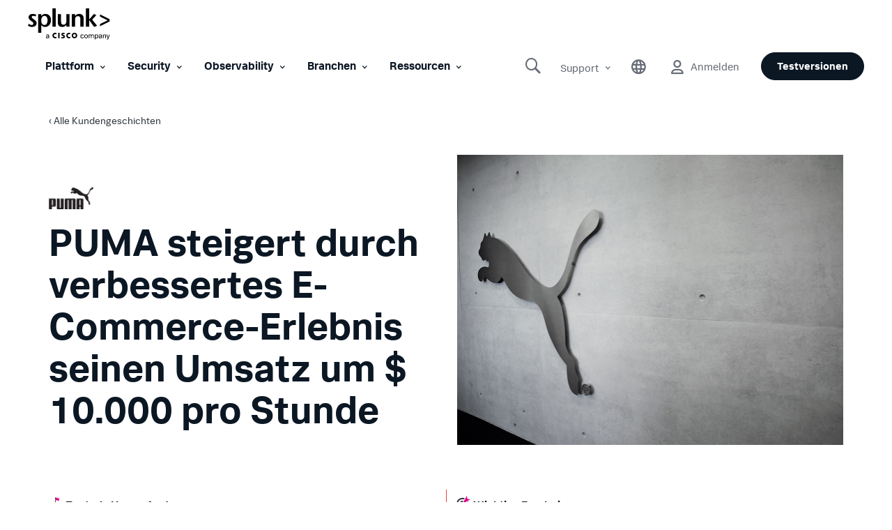

--- FILE ---
content_type: text/html;charset=utf-8
request_url: https://www.splunk.com/de_de/customers/success-stories/puma.html
body_size: 38239
content:

<!DOCTYPE HTML>
<html lang="de">
    <head>
	<!-- Loading Page Metadata -->
	
    <meta charset="UTF-8"/>
    <meta http-equiv="Content-Type" content="text/html; charset=utf-8"/>
	<meta http-equiv="encoding" content="utf-8"/>
    <meta http-equiv="X-UA-Compatible" content="IE=Edge"/>
    <title>Splunk bei PUMA | Kundenbericht | Splunk</title>
    <meta name="viewport" content="width=device-width, initial-scale=1, maximum-scale=1"/>
    <meta name="description" content="Die Splunk Cloud Platform hilft PUMA, Probleme zu beheben, bevor diese Kunden an Online-Einkäufen hindern können."/>
    <meta name="google-site-verification" content="FkgQj_Q2EMJDeZ-2L2s3ZUkxjg4IBuH3r22EhfJgsgw"/>
    <!-- Open Graph Meta Tags -->
    <meta property="og:type" content="website"/>
    <meta property="og:url" content="https://www.splunk.com/de_de/customers/success-stories/puma.html"/>
    <meta property="og:title" content="Splunk bei PUMA | Kundenbericht | Splunk"/>
    <meta property="og:description" content="Die Splunk Cloud Platform hilft PUMA, Probleme zu beheben, bevor diese Kunden an Online-Einkäufen hindern können."/>
    <meta property="og:image" content="https://www.splunk.com/content/dam/splunk2/en_us/images/social/splunk-cisco-social.jpg"/>
    <meta property="og:site_name" content="Splunk"/>
    <meta property="og:locale" content="de_DE"/>
    <!-- Twitter Meta Tags -->
    <meta name="twitter:card" content="summary"/>
    <meta name="twitter:title" content="Splunk bei PUMA | Kundenbericht | Splunk"/>
    <meta name="twitter:description" content="Die Splunk Cloud Platform hilft PUMA, Probleme zu beheben, bevor diese Kunden an Online-Einkäufen hindern können."/>
    <meta name="twitter:image" content="https://www.splunk.com/content/dam/splunk2/en_us/images/social/splunk-cisco-social.jpg"/>
    <meta name="twitter:URL" content="https://www.splunk.com/de_de/customers/success-stories/puma.html"/>
    <script>
// akam-sw.js install script version 1.3.6
"serviceWorker"in navigator&&"find"in[]&&function(){var e=new Promise(function(e){"complete"===document.readyState||!1?e():(window.addEventListener("load",function(){e()}),setTimeout(function(){"complete"!==document.readyState&&e()},1e4))}),n=window.akamServiceWorkerInvoked,r="1.3.6";if(n)aka3pmLog("akam-setup already invoked");else{window.akamServiceWorkerInvoked=!0,window.aka3pmLog=function(){window.akamServiceWorkerDebug&&console.log.apply(console,arguments)};function o(e){(window.BOOMR_mq=window.BOOMR_mq||[]).push(["addVar",{"sm.sw.s":e,"sm.sw.v":r}])}var i="/akam-sw.js",a=new Map;navigator.serviceWorker.addEventListener("message",function(e){var n,r,o=e.data;if(o.isAka3pm)if(o.command){var i=(n=o.command,(r=a.get(n))&&r.length>0?r.shift():null);i&&i(e.data.response)}else if(o.commandToClient)switch(o.commandToClient){case"enableDebug":window.akamServiceWorkerDebug||(window.akamServiceWorkerDebug=!0,aka3pmLog("Setup script debug enabled via service worker message"),v());break;case"boomerangMQ":o.payload&&(window.BOOMR_mq=window.BOOMR_mq||[]).push(o.payload)}aka3pmLog("akam-sw message: "+JSON.stringify(e.data))});var t=function(e){return new Promise(function(n){var r,o;r=e.command,o=n,a.has(r)||a.set(r,[]),a.get(r).push(o),navigator.serviceWorker.controller&&(e.isAka3pm=!0,navigator.serviceWorker.controller.postMessage(e))})},c=function(e){return t({command:"navTiming",navTiming:e})},s=null,m={},d=function(){var e=i;return s&&(e+="?othersw="+encodeURIComponent(s)),function(e,n){return new Promise(function(r,i){aka3pmLog("Registering service worker with URL: "+e),navigator.serviceWorker.register(e,n).then(function(e){aka3pmLog("ServiceWorker registration successful with scope: ",e.scope),r(e),o(1)}).catch(function(e){aka3pmLog("ServiceWorker registration failed: ",e),o(0),i(e)})})}(e,m)},g=navigator.serviceWorker.__proto__.register;if(navigator.serviceWorker.__proto__.register=function(n,r){return n.includes(i)?g.call(this,n,r):(aka3pmLog("Overriding registration of service worker for: "+n),s=new URL(n,window.location.href),m=r,navigator.serviceWorker.controller?new Promise(function(n,r){var o=navigator.serviceWorker.controller.scriptURL;if(o.includes(i)){var a=encodeURIComponent(s);o.includes(a)?(aka3pmLog("Cancelling registration as we already integrate other SW: "+s),navigator.serviceWorker.getRegistration().then(function(e){n(e)})):e.then(function(){aka3pmLog("Unregistering existing 3pm service worker"),navigator.serviceWorker.getRegistration().then(function(e){e.unregister().then(function(){return d()}).then(function(e){n(e)}).catch(function(e){r(e)})})})}else aka3pmLog("Cancelling registration as we already have akam-sw.js installed"),navigator.serviceWorker.getRegistration().then(function(e){n(e)})}):g.call(this,n,r))},navigator.serviceWorker.controller){var u=navigator.serviceWorker.controller.scriptURL;u.includes("/akam-sw.js")||u.includes("/akam-sw-preprod.js")||u.includes("/threepm-sw.js")||(aka3pmLog("Detected existing service worker. Removing and re-adding inside akam-sw.js"),s=new URL(u,window.location.href),e.then(function(){navigator.serviceWorker.getRegistration().then(function(e){m={scope:e.scope},e.unregister(),d()})}))}else e.then(function(){window.akamServiceWorkerPreprod&&(i="/akam-sw-preprod.js"),d()});if(window.performance){var w=window.performance.timing,l=w.responseEnd-w.responseStart;c(l)}e.then(function(){t({command:"pageLoad"})});var k=!1;function v(){window.akamServiceWorkerDebug&&!k&&(k=!0,aka3pmLog("Initializing debug functions at window scope"),window.aka3pmInjectSwPolicy=function(e){return t({command:"updatePolicy",policy:e})},window.aka3pmDisableInjectedPolicy=function(){return t({command:"disableInjectedPolicy"})},window.aka3pmDeleteInjectedPolicy=function(){return t({command:"deleteInjectedPolicy"})},window.aka3pmGetStateAsync=function(){return t({command:"getState"})},window.aka3pmDumpState=function(){aka3pmGetStateAsync().then(function(e){aka3pmLog(JSON.stringify(e,null,"\t"))})},window.aka3pmInjectTiming=function(e){return c(e)},window.aka3pmUpdatePolicyFromNetwork=function(){return t({command:"pullPolicyFromNetwork"})})}v()}}();</script>
<script defer="defer" type="text/javascript" src="/.rum/@adobe/helix-rum-js@%5E2/dist/rum-standalone.js"></script>
<link rel="canonical" href="https://www.splunk.com/de_de/customers/success-stories/puma.html"/>
    
        <link rel="alternate" href="https://www.splunk.com/en_us/customers/success-stories/puma.html" hreflang="x-default"/>
    
        <link rel="alternate" href="https://www.splunk.com/en_us/customers/success-stories/puma.html" hreflang="en"/>
    
        <link rel="alternate" href="https://www.splunk.com/de_de/customers/success-stories/puma.html" hreflang="de"/>
    
        <link rel="alternate" href="https://www.splunk.com/fr_fr/customers/success-stories/puma.html" hreflang="fr"/>
    
        <link rel="alternate" href="https://www.splunk.com/ja_jp/customers/success-stories/puma.html" hreflang="ja"/>
    

    <!--  Index Configuration -->
    
    
    <meta name="application-name" content="Splunk"/>
    <meta name="msapplication-TileColor" content="#FFFFFF"/>

    
        <link rel="preconnect" href="https://www.google-analytics.com"/>
        <link rel="preconnect" href="https://www.googletagmanager.com"/>
        <link rel="preconnect" href="https://geolocation.onetrust.com"/>
        <link rel="dns-prefetch" href="https://www.google-analytics.com"/>
        <link rel="dns-prefetch" href="https://www.googletagmanager.com"/>
        <link rel="dns-prefetch" href="https://geolocation.onetrust.com"/>
    


	

    
        <script> var splunkMeta = {"site":{"language":"de","environment":"prod","siteName":"splunkcom"},"page":{"modifiedDate":"12-01-2025","template":"Splunk WWW - Customer Success Template","assetType":"N/A","originalPublishDate":"08-29-2025","productArea":"N/A","freeSplunkButton":"/de_de/download.html","containForm":"no","blogAuthorName":"N/A","blogPromoCard":"N/A","blogCategory":"N/A","blogBylineDate":"N/A","campaignGroup":"N/A","pageOwner":"corporate","urlPath":"https://www.splunk.com/de_de/customers/success-stories/puma.html"}};</script>
    

    
        <script type="application/ld+json">{"@context":"https://schema.org","type":"WebSite","url":"https://www.splunk.com/","potentialAction":{"type":"SearchAction","target":"http://www.splunk.com/en_us/search.html?query={search_term_string}","query-input":"required name=search_term_string"}}</script>
    

    



	<!-- Loading favicons -->
	
   	<link rel="apple-touch-icon-precomposed" sizes="57x57" href="/content/dam/splunk2/images/icons/favicons/apple-touch-icon-57x57.png"/>
	<link rel="apple-touch-icon-precomposed" sizes="114x114" href="/content/dam/splunk2/images/icons/favicons/apple-touch-icon-114x114.png"/>
	<link rel="apple-touch-icon-precomposed" sizes="72x72" href="/content/dam/splunk2/images/icons/favicons/apple-touch-icon-72x72.png"/>
	<link rel="apple-touch-icon-precomposed" sizes="144x144" href="/content/dam/splunk2/images/icons/favicons/apple-touch-icon-144x144.png"/>
	<link rel="apple-touch-icon-precomposed" sizes="60x60" href="/content/dam/splunk2/images/icons/favicons/apple-touch-icon-60x60.png"/>
	<link rel="apple-touch-icon-precomposed" sizes="120x120" href="/content/dam/splunk2/images/icons/favicons/apple-touch-icon-120x120.png"/>
	<link rel="apple-touch-icon-precomposed" sizes="76x76" href="/content/dam/splunk2/images/icons/favicons/apple-touch-icon-76x76.png"/>
	<link rel="apple-touch-icon-precomposed" sizes="152x152" href="/content/dam/splunk2/images/icons/favicons/apple-touch-icon-152x152.png"/>
	<link rel="icon" type="image/png" href="/content/dam/splunk2/images/icons/favicons/favicon-196x196.png" sizes="196x196"/>
	<link rel="icon" type="image/png" href="/content/dam/splunk2/images/icons/favicons/favicon-96x96.png" sizes="96x96"/>
	<link rel="icon" type="image/png" href="/content/dam/splunk2/images/icons/favicons/favicon-32x32.png" sizes="32x32"/>
	<link rel="icon" type="image/png" href="/content/dam/splunk2/images/icons/favicons/favicon-16x16.png" sizes="16x16"/>
	<link rel="icon" type="image/png" href="/content/dam/splunk2/images/icons/favicons/favicon-128.png" sizes="128x128"/>
	<link rel="shortcut icon" type="image/x-icon" href="/content/dam/splunk2/images/icons/favicons/favicon.ico"/>
	<meta name="msapplication-TileImage" content="/content/dam/splunk2/images/icons/favicons/mstile-144x144.png"/>
	<meta name="msapplication-square70x70logo" content="/content/dam/splunk2/images/icons/favicons/mstile-70x70.png"/>
	<meta name="msapplication-square150x150logo" content="/content/dam/splunk2/images/icons/favicons/mstile-150x150.png"/>
	<meta name="msapplication-wide310x150logo" content="/content/dam/splunk2/images/icons/favicons/mstile-310x150.png"/>
	<meta name="msapplication-square310x310logo" content="/content/dam/splunk2/images/icons/favicons/mstile-310x310.png"/>

	
		<script>
	window.dataLayer = window.dataLayer || [];
    var reactComponents = [];
</script>
		
		
		<style>.async-hide { opacity: 0 !important} </style>
		<script>(function(a,s,y,n,c,h,i,d,e){s.className+=' '+y;h.start=1*new Date; h.end=i=function(){s.className=s.className.replace(RegExp(' ?'+y),'')}; (a[n]=a[n]||[]).hide=h;setTimeout(function(){i();h.end=null},c);h.timeout=c; })(window,document.documentElement,'async-hide','dataLayer',4000, {'GTM-N4QZZ4H':true});</script>
		 <script> (function(i,s,o,g,r,a,m){i['GoogleAnalyticsObject']=r;i[r]=i[r]||function(){ (i[r].q=i[r].q||[]).push(arguments)},i[r].l=1*new Date();a=s.createElement(o), m=s.getElementsByTagName(o)[0];a.async=1;a.src=g;m.parentNode.insertBefore(a,m) })(window,document,'script','https://www.google-analytics.com/analytics.js','ga'); ga('create', 'UA-399680-1', 'auto', {allowLinker: true}); ga('require', 'GTM-N4QZZ4H'); </script> 
	
	

		
   <!-- Google Tag Manager -->
   <script>
      (function(w,d,s,l,i){w[l]=w[l]||[];w[l].push({'gtm.start':
      new Date().getTime(),event:'gtm.js'});var f=d.getElementsByTagName(s)[0],
      j=d.createElement(s),dl=l!='dataLayer'?'&l='+l:'';j.async=true;j.src=
      '//www.googletagmanager.com/gtm.js?id='+i+dl+ '&amp';f.parentNode.insertBefore(j,f);
      })(window,document,'script','dataLayer','GTM-TPV7TP');
   </script>
  <!-- End Google Tag Manager -->

	
	
	

	



	
	
        
    
<link rel="stylesheet" href="/etc.clientlibs/splunk/core/clientlibs/clientlib-site.lc-8ea0269aacd4d4415a2f71047dc3b3fc-lc.min.css" type="text/css">
<link rel="stylesheet" href="/etc.clientlibs/splunk/core/clientlibs/clientlib-grid.lc-bb713072b5976d261787ea0ad0a332b1-lc.min.css" type="text/css">



    
    
    
    



    



    
        <script type="text/javascript">
            var siteConfig= {"loginUrl":"/saml/login","logoutUrl":"/api/bin/sso/logout?module=sso_logout","splunkSubSignUp":"https://www.splunk.com/page/sign_up","eulaCheck":"/bin/splunk/eulaservices","authCheckUrl":"/api/bin/user/info","activityUrl":"/api/bin/user/dlactivity","ajax_sendtoeloqua":"/index.php?module=users&func=ajax_sendtoeloqua","cloudtrial":"/api/bin/product/cloudtrial","calculator":"/bin/splunk/create-calculator","eulaservices":"/api/bin/splunk/eulaservices","ucd_endpoint":"/api/bin/splunk/ucd","contact_endpoint":"/api/bin/lead/contact","location_endpoint":"/api/bin/user/location","user_info_endpoint":"/api/bin/user/info"};
        </script>
    



<script type="text/javascript">
    var featureFlagMktoRestEnable = {"mktoRestEnable": true};
</script>
<script type="text/javascript">
    var featureFlagWebApiHostEnable = {"webApiHostEnable": true};
</script>

    <script src="https://cdn.signalfx.com/o11y-gdi-rum/v1/splunk-otel-web.js" crossorigin="anonymous"></script>
    <script src="https://cdn.signalfx.com/o11y-gdi-rum/v1/splunk-otel-web-session-recorder.js" crossorigin="anonymous"></script>
    <script>
           // RUM TRACING:
           SplunkRum.init({
               realm: "us1",
               rumAccessToken: "_eGy6DzWJw7ANofendg4JA",
               applicationName: "WWW-WEBMKT-AEM:splunkcom:de_de:N/A:puma:corporate",
               deploymentEnvironment: "WMD-PROD-PUBLISH"
           });
           // RUM REPLAY:
           SplunkSessionRecorder.init({
               realm: "us1",
               rumAccessToken: "_eGy6DzWJw7ANofendg4JA"
           });
    </script>


	
    
    
    
        
    
<script src="/etc.clientlibs/splunk/core/clientlibs/clientlib-jquery.lc-9e8acb3cead9772942348e632e209820-lc.min.js"></script>



    

	
    
    

    

    



    
    
    

	<script>
        !function(e,t){"object"==typeof exports&&"undefined"!=typeof module?module.exports=t():"function"==typeof define&&define.amd?define(t):(e=e||self,function(){var n=e.Cookies,r=e.Cookies=t();r.noConflict=function(){return e.Cookies=n,r}}())}(this,function(){"use strict";function e(e){for(var t=1;t<arguments.length;t++){var n=arguments[t];for(var r in n)e[r]=n[r]}return e}var t={read:function(e){return e.replace(/(%[\dA-F]{2})+/gi,decodeURIComponent)},write:function(e){return encodeURIComponent(e).replace(/%(2[346BF]|3[AC-F]|40|5[BDE]|60|7[BCD])/g,decodeURIComponent)}};return function n(r,o){function i(t,n,i){if("undefined"!=typeof document){"number"==typeof(i=e({},o,i)).expires&&(i.expires=new Date(Date.now()+864e5*i.expires)),i.expires&&(i.expires=i.expires.toUTCString()),t=encodeURIComponent(t).replace(/%(2[346B]|5E|60|7C)/g,decodeURIComponent).replace(/[()]/g,escape),n=r.write(n,t);var c="";for(var u in i)i[u]&&(c+="; "+u,!0!==i[u]&&(c+="="+i[u].split(";")[0]));return document.cookie=t+"="+n+c}}return Object.create({set:i,get:function(e){if("undefined"!=typeof document&&(!arguments.length||e)){for(var n=document.cookie?document.cookie.split("; "):[],o={},i=0;i<n.length;i++){var c=n[i].split("="),u=c.slice(1).join("=");'"'===u[0]&&(u=u.slice(1,-1));try{var f=t.read(c[0]);if(o[f]=r.read(u,f),e===f)break}catch(e){}}return e?o[e]:o}},remove:function(t,n){i(t,"",e({},n,{expires:-1}))},withAttributes:function(t){return n(this.converter,e({},this.attributes,t))},withConverter:function(t){return n(e({},this.converter,t),this.attributes)}},{attributes:{value:Object.freeze(o)},converter:{value:Object.freeze(r)}})}(t,{path:"/"})});
        if(Cookies.get('WEBID')===undefined && Cookies.get('fed.IsLoggedIn')==='1' && Cookies.get('wcmmode')===undefined && document.getElementById("sharedglobalheader")===null){
            window.location.href= "/saml/login?redirecturl="+encodeURIComponent(window.location.href);
        }
    </script>

<script>(window.BOOMR_mq=window.BOOMR_mq||[]).push(["addVar",{"rua.upush":"false","rua.cpush":"true","rua.upre":"false","rua.cpre":"true","rua.uprl":"false","rua.cprl":"false","rua.cprf":"false","rua.trans":"SJ-7f302238-60e4-4dbc-a89f-7def818d91f3","rua.cook":"false","rua.ims":"false","rua.ufprl":"false","rua.cfprl":"true","rua.isuxp":"false","rua.texp":"norulematch","rua.ceh":"false","rua.ueh":"false","rua.ieh.st":"0"}]);</script>
                              <script>!function(e){var n="https://s.go-mpulse.net/boomerang/";if("False"=="True")e.BOOMR_config=e.BOOMR_config||{},e.BOOMR_config.PageParams=e.BOOMR_config.PageParams||{},e.BOOMR_config.PageParams.pci=!0,n="https://s2.go-mpulse.net/boomerang/";if(window.BOOMR_API_key="M7Q82-FTRNS-TEZ4E-UCSZ2-NQJ9C",function(){function e(){if(!o){var e=document.createElement("script");e.id="boomr-scr-as",e.src=window.BOOMR.url,e.async=!0,i.parentNode.appendChild(e),o=!0}}function t(e){o=!0;var n,t,a,r,d=document,O=window;if(window.BOOMR.snippetMethod=e?"if":"i",t=function(e,n){var t=d.createElement("script");t.id=n||"boomr-if-as",t.src=window.BOOMR.url,BOOMR_lstart=(new Date).getTime(),e=e||d.body,e.appendChild(t)},!window.addEventListener&&window.attachEvent&&navigator.userAgent.match(/MSIE [67]\./))return window.BOOMR.snippetMethod="s",void t(i.parentNode,"boomr-async");a=document.createElement("IFRAME"),a.src="about:blank",a.title="",a.role="presentation",a.loading="eager",r=(a.frameElement||a).style,r.width=0,r.height=0,r.border=0,r.display="none",i.parentNode.appendChild(a);try{O=a.contentWindow,d=O.document.open()}catch(_){n=document.domain,a.src="javascript:var d=document.open();d.domain='"+n+"';void(0);",O=a.contentWindow,d=O.document.open()}if(n)d._boomrl=function(){this.domain=n,t()},d.write("<bo"+"dy onload='document._boomrl();'>");else if(O._boomrl=function(){t()},O.addEventListener)O.addEventListener("load",O._boomrl,!1);else if(O.attachEvent)O.attachEvent("onload",O._boomrl);d.close()}function a(e){window.BOOMR_onload=e&&e.timeStamp||(new Date).getTime()}if(!window.BOOMR||!window.BOOMR.version&&!window.BOOMR.snippetExecuted){window.BOOMR=window.BOOMR||{},window.BOOMR.snippetStart=(new Date).getTime(),window.BOOMR.snippetExecuted=!0,window.BOOMR.snippetVersion=12,window.BOOMR.url=n+"M7Q82-FTRNS-TEZ4E-UCSZ2-NQJ9C";var i=document.currentScript||document.getElementsByTagName("script")[0],o=!1,r=document.createElement("link");if(r.relList&&"function"==typeof r.relList.supports&&r.relList.supports("preload")&&"as"in r)window.BOOMR.snippetMethod="p",r.href=window.BOOMR.url,r.rel="preload",r.as="script",r.addEventListener("load",e),r.addEventListener("error",function(){t(!0)}),setTimeout(function(){if(!o)t(!0)},3e3),BOOMR_lstart=(new Date).getTime(),i.parentNode.appendChild(r);else t(!1);if(window.addEventListener)window.addEventListener("load",a,!1);else if(window.attachEvent)window.attachEvent("onload",a)}}(),"".length>0)if(e&&"performance"in e&&e.performance&&"function"==typeof e.performance.setResourceTimingBufferSize)e.performance.setResourceTimingBufferSize();!function(){if(BOOMR=e.BOOMR||{},BOOMR.plugins=BOOMR.plugins||{},!BOOMR.plugins.AK){var n="true"=="true"?1:0,t="",a="aolhqqixzcoba2lojmtq-f-db11198f5-clientnsv4-s.akamaihd.net",i="false"=="true"?2:1,o={"ak.v":"39","ak.cp":"640520","ak.ai":parseInt("418654",10),"ak.ol":"0","ak.cr":9,"ak.ipv":4,"ak.proto":"h2","ak.rid":"48a969e9","ak.r":44387,"ak.a2":n,"ak.m":"a","ak.n":"essl","ak.bpcip":"3.150.120.0","ak.cport":57548,"ak.gh":"23.192.164.4","ak.quicv":"","ak.tlsv":"tls1.3","ak.0rtt":"","ak.0rtt.ed":"","ak.csrc":"-","ak.acc":"","ak.t":"1768835879","ak.ak":"hOBiQwZUYzCg5VSAfCLimQ==[base64]/8bs3o6ATwvRXecLTP1BmZCJ83euPqjyAlmct5AQrgLLyHs7Wx/XA/prJ/5uu+kD6YSLwnuXr3LHPZLNLy/hkaGZFP6rPwZH7c71zWwzn2/fama487QqI01+jBQqkX8bQqhgFvGU2xk9Y=","ak.pv":"319","ak.dpoabenc":"","ak.tf":i};if(""!==t)o["ak.ruds"]=t;var r={i:!1,av:function(n){var t="http.initiator";if(n&&(!n[t]||"spa_hard"===n[t]))o["ak.feo"]=void 0!==e.aFeoApplied?1:0,BOOMR.addVar(o)},rv:function(){var e=["ak.bpcip","ak.cport","ak.cr","ak.csrc","ak.gh","ak.ipv","ak.m","ak.n","ak.ol","ak.proto","ak.quicv","ak.tlsv","ak.0rtt","ak.0rtt.ed","ak.r","ak.acc","ak.t","ak.tf"];BOOMR.removeVar(e)}};BOOMR.plugins.AK={akVars:o,akDNSPreFetchDomain:a,init:function(){if(!r.i){var e=BOOMR.subscribe;e("before_beacon",r.av,null,null),e("onbeacon",r.rv,null,null),r.i=!0}return this},is_complete:function(){return!0}}}}()}(window);</script></head>
    <body lang="de_DE" data-is-mode-edit="false" class="page basicpage locale_de_de region_EMEA  navmode-default">
        <div id="panel-sharer-overlay" class="hide"></div>            
    	
<!-- Region Info -->
<div class="d-done user-region" data-region-required="false"></div>

<!-- Download Page Info -->


<!-- Mobile Thankyou Page Info -->


<!-- Detect Cookie -->

	<div class="d-done detect-cookie" data-check-cookie="true" data-auth-required="false" data-auth-url="https://login.splunk.com/?module=roles&amp;func=showloginform"></div>


    
<script src="/etc.clientlibs/splunk/core/clientlibs/clientlib-auth.lc-84ba38629e0b5770c4c151cf2f1f8285-lc.min.js"></script>




    	
	    	<!-- Include GTM NOSCRIPT -->
	    	
	<!-- Google Tag Manager (noscript) -->
    <noscript><iframe src="https://www.googletagmanager.com/ns.html?id=GTM-TPV7TP&amp" height="0" width="0" style="display:none;visibility:hidden"></iframe></noscript>
    <!-- End Google Tag Manager (noscript) -->

    	
        <!--Skip to main content-->
        <div class="skipMainContent">
            <a data-track-analytics="true" href="#splunk-main-content" class="skipMainContent__link splunk-btn sp-btn-borderless" tabindex="0">
                
            </a>
        </div>
        <!--skip to main content ends-->
        
        
            



            
<div class="globalcomponent-enabler-header globalcomponent-enabler base-component parbase">
   
     
        

    


    <!-- keep following calss for in pageNav to work. -->
    

    
    
    
    



	
	
	    
			<div class="alternate-links">
			  <ul class="navbar-nav dropdown-menu cm-dropdown icon-flyout">
				 
					<li class="nav-item">
					  <a class="topnav nav-link" data-track-analytics="true" href="https://www.splunk.com/en_us/customers/success-stories/puma.html" target="_self" id="Top_Nav-Language-English">English</a>
					</li>
				  
					<li class="nav-item">
					  <a class="topnav nav-link" data-track-analytics="true" href="https://www.splunk.com/fr_fr/customers/success-stories/puma.html" target="_self" id="Top_Nav-Language-Francais">Francais</a>
					</li>
				  
					<li class="nav-item">
					  <a class="topnav nav-link" data-track-analytics="true" href="https://www.splunk.com/ja_jp/customers/success-stories/puma.html" target="_self" id="Top_Nav-Language-日本語">日本語</a>
					</li>
				  
					<li class="nav-item">
					  <a class="topnav nav-link" data-track-analytics="true" href="https://www.splunk.com/ko_kr" target="_self" id="Top_Nav-Language-한국어">한국어</a>
					</li>
				  
					<li class="nav-item">
					  <a class="topnav nav-link" data-track-analytics="true" href="https://www.splunk.com/zh_cn" target="_self" id="Top_Nav-Language-中文">中文</a>
					</li>
				  
					<li class="nav-item">
					  <a class="topnav nav-link" data-track-analytics="true" href="https://www.splunk.com/zh_tw" target="_self" id="Top_Nav-Language-繁體中文">繁體中文</a>
					</li>
				  
			  </ul>
			</div>
		
		
		<div class="xfpage page basicpage">
<div class="xf-content-height">
    


<div class="aem-Grid aem-Grid--12 aem-Grid--default--12 ">
    
    <div class="responsivegrid aem-GridColumn aem-GridColumn--default--12">


<div class="aem-Grid aem-Grid--12 aem-Grid--default--12 ">
    
    <div class="header base-component parbase aem-GridColumn aem-GridColumn--default--12">
   
     
        

    


    <!-- keep following calss for in pageNav to work. -->
    

    
    
    
    


<!-- Free Splunk iFrame START -->

    <!-- Checking if page is Production or not to include specific libraries -->
    
        <span id="freeSplunkSrc" data-src-freesplunk-1="//account.splunk.com/sign-up/js/xcomponent.min.js" data-src-freesplunk-2="//account.splunk.com/sign-up/js/splunk-xcomponent.js"></span>
    
    
    <!--iFrame Modal-->
    <div id="iframe-modal" class="modal fade overlay-form-modal" role="dialog">
        <div id="header-signup-xcomp" class="overlay-form overlay" style="margin-right:-450px;"></div>
    </div>

<!-- Free Splunk iFrame END -->

<div class="global-header-v2-wrapper global-header-V3 isNotSharedRequest">
     <span style="display: none;">false</span>
	<input type="hidden" id="userSessionInfoServlet" data-url-value="/api/bin/user/info"/>
	
	
    

    
    
    
    
    
<link rel="stylesheet" href="/etc.clientlibs/splunk/core/components/content/global-nav/header/v2/header/clientlibs.lc-947808c788bd8febd93ec643581bcf71-lc.min.css" type="text/css">



    
	
	
        
        <div class="splunk-header-v2 splunk-header-v2-desktop  notsharedglobalheader">
            <nav class="navbar navbar-expand-lg splunk-navbar navbar-fixed-top">
                
                    <div class="container-fluid no-padding top-nav custom-masthead">
                        
                        <div class="navbar-header">
                            <a data-track-analytics="true" class="navbar-brand topnav" href="https://www.splunk.com/de_de" target="_self">
                                <span class="logo-wrapper">
                                    <img class="splunk-logo logo-image" src="/content/dam/splunk2/en_us/images/icon-library/footer/logo-splunk-corp-rgb-k-web.svg" alt="logo"/>
                                    <span class="sr-only">logo</span>
                                </span>
                            </a>
                            
                        </div>
                        

                        
                        <ul class="navbar-nav navbar-right navbar-right-mobile">
                            

                            
                                
   
     
        

    


    <!-- keep following calss for in pageNav to work. -->
    

    
    
    
    




     
	
     
     
          
           

	

	<li class="nav-item-component mega-menu-nav navItem-right Support">

		 
	    
	    
	     
	    <div class="navItem flyout-navItem">
	        <a data-track-analytics="true" class="navItem-link" href="#" disabled="disabled" aria-expanded="false" aria-haspopup="true">Support
	            <span class="splunk-icon icon-chevron-down"></span>
	        </a>
		</div>

         
        

		 
		<div class="flyoutWrapper version1BS4">
			<div class="subnav-container">
				
   
     
        

    


    <!-- keep following calss for in pageNav to work. -->
    

    
    
    

    


  
    
        
     	
        
        
        
        
          
          
<!-- start of left container -->


<!-- start of right container -->


<!-- start of standalone container -->
<div class="subnav__standalone splunk-color splunk2-background-white">
	<div class="subnav__standalone-item">
		<div class="subnav__standalone-item-list">
			
			<div><div class="list-item base-component parbase">
   
     
        

    


    <!-- keep following calss for in pageNav to work. -->
    

    
    <div class="desktop-spacer-top-margin-none desktop-spacer-bottom-margin-none
      mobile-spacer-top-margin-none mobile-spacer-bottom-margin-none
       
      
      
       
       default speakerDetail-spacer" style="
        --data--authored-margintop-desktop: ;
        --data--authored-margintop-mobile: ;
        --data--authored-marginbottom-desktop: ;
        --data--authored-marginbottom-mobile: ;
        --data--authored-marginleft-desktop: ;
        --data--authored-marginleft-mobile: ;
        --data--authored-marginright-desktop: ;
        --data--authored-marginright-mobile: ;
      ">

        
    



      

      
      
            
            

  

  
    
    
      <div class="LegacyVersion feature-listitem leftIconPosition   ">
        


<div class="feature-content secondary-header ">
    
	
		
	
</div>
<div class="content-body headerTest ">
    <ul class="list__items  ">
	    
	        <li>
	            
	            <div class="list-details">
					
						<a href="/de_de/customer-success/support-programs.html" target="_self" data-track-analytics="true" class="ga-cta  list-detail-hotspot">
					
						<div class="splunk2-h5 sub_h5"> <!--sub_h5 class will act as subsitute for h5 WWW-19201-->
							
								<div class="list-detail-hotspot-cta splunk-btn sp-btn-borderless sp-btn-darkGray list-cta">
									Kunden-Support
								</div>
							
							
							
						</div>
						
					
						</a>
					
	            </div>
	        </li>            
	    
	        <li>
	            
	            <div class="list-details">
					
						<a href="https://splunk.my.site.com/customer/s" target="_blank" data-track-analytics="true" class="ga-cta  list-detail-hotspot" rel="noopener">
					
						<div class="splunk2-h5 sub_h5"> <!--sub_h5 class will act as subsitute for h5 WWW-19201-->
							
								<div class="list-detail-hotspot-cta splunk-btn sp-btn-borderless sp-btn-darkGray list-cta">
									Support-Portal
								</div>
							
							
							
						</div>
						
					
						</a>
					
	            </div>
	        </li>            
	    
	        <li>
	            
	            <div class="list-details">
					
						<a href="/de_de/about-splunk/contact-us.html#customer-support" target="_self" data-track-analytics="true" class="ga-cta  list-detail-hotspot">
					
						<div class="splunk2-h5 sub_h5"> <!--sub_h5 class will act as subsitute for h5 WWW-19201-->
							
								<div class="list-detail-hotspot-cta splunk-btn sp-btn-borderless sp-btn-darkGray list-cta">
									Kontakt
								</div>
							
							
							
						</div>
						
					
						</a>
					
	            </div>
	        </li>            
	    
	        <li>
	            
	            <div class="list-details">
					
						<a href="https://community.splunk.com/t5/Splunk-Answers/ct-p/en-us-splunk-answers" target="_blank" data-track-analytics="true" class="ga-cta  list-detail-hotspot" rel="noopener">
					
						<div class="splunk2-h5 sub_h5"> <!--sub_h5 class will act as subsitute for h5 WWW-19201-->
							
								<div class="list-detail-hotspot-cta splunk-btn sp-btn-borderless sp-btn-darkGray list-cta">
									Splunk Answers
								</div>
							
							
							
						</div>
						
					
						</a>
					
	            </div>
	        </li>            
	    
	        <li>
	            
	            <div class="list-details">
					
						<a href="/en_us/products/system-status.html" target="_blank" data-track-analytics="true" class="ga-cta  list-detail-hotspot">
					
						<div class="splunk2-h5 sub_h5"> <!--sub_h5 class will act as subsitute for h5 WWW-19201-->
							
								<div class="list-detail-hotspot-cta splunk-btn sp-btn-borderless sp-btn-darkGray list-cta">
									Systemstatus
								</div>
							
							
							
						</div>
						
					
						</a>
					
	            </div>
	        </li>            
	    
	        <li>
	            
	            <div class="list-details">
					
						<a href="https://www.cisco.com/c/de_de/support/index.html" target="_blank" data-track-analytics="true" class="ga-cta  list-detail-hotspot" rel="noopener">
					
						<div class="splunk2-h5 sub_h5"> <!--sub_h5 class will act as subsitute for h5 WWW-19201-->
							
								<div class="list-detail-hotspot-cta splunk-btn sp-btn-borderless sp-btn-darkGray list-cta">
									Cisco-Support
								</div>
							
							
							
						</div>
						
					
						</a>
					
	            </div>
	        </li>            
	    
	        <li>
	            
	            <div class="list-details">
					
						<a href="/de_de/customer-success/appdynamics-support.html" target="_self" data-track-analytics="true" class="ga-cta  list-detail-hotspot">
					
						<div class="splunk2-h5 sub_h5"> <!--sub_h5 class will act as subsitute for h5 WWW-19201-->
							
								<div class="list-detail-hotspot-cta splunk-btn sp-btn-borderless sp-btn-darkGray list-cta">
									AppDynamics-Support
								</div>
							
							
							
						</div>
						
					
						</a>
					
	            </div>
	        </li>            
	    
	        <li>
	            
	            <div class="list-details">
					
						<a href="https://advisory.splunk.com/" target="_blank" data-track-analytics="true" class="ga-cta  list-detail-hotspot" rel="noopener">
					
						<div class="splunk2-h5 sub_h5"> <!--sub_h5 class will act as subsitute for h5 WWW-19201-->
							
								<div class="list-detail-hotspot-cta splunk-btn sp-btn-borderless sp-btn-darkGray list-cta">
									Sicherheitsupdates
								</div>
							
							
							
						</div>
						
					
						</a>
					
	            </div>
	        </li>            
	    
	</ul>
	
</div>

      </div>
    
  

  
  
  
  

  
  
      

        <style>
            # + .default {
                margin-top: var(--data--authored-margintop-desktop);
                margin-bottom: var(--data--authored-marginbottom-desktop);
                margin-left: var(--data--authored-marginleft-desktop);
                margin-right: var(--data--authored-marginright-desktop);
            }

            @media (max-width: 767px) {
            # + .default {
                margin-top: var(--data--authored-margintop-mobile);
                margin-bottom: var(--data--authored-marginbottom-mobile);
                margin-left: var(--data--authored-marginleft-mobile);
                margin-right: var(--data--authored-marginright-mobile);
            }
            }
        </style>

    </div>
    
    
   
    
        

    

</div>
</div>
			
		</div>

	</div>
</div>




        
 
    
   
    
        

    


			</div>
		</div>
    </li>    

     


    
   
    
        

    


                            

                            
                            <li class="dropdown focus-enabled nav-item" id="topnav-100011">
                                <a href="#" data-track-analytics="true" class="dropdown-toggle cm-link topnav nav-link" role="button" aria-haspopup="true" aria-expanded="false" id="Top_Nav-Sprachen">
                                    <span class="splunk-icon icon-expanded-languages-globe">
                                        <span class="sr-only">Sprachen</span>
                                    </span>
                                </a>
                                
                                <ul class="navbar-nav dropdown-menu cm-dropdown icon-flyout">
                                    
                                    <li class="nav-item">
                                        <a class="topnav nav-link" data-track-analytics="true" href="https://www.splunk.com" target="_self" id="Top_Nav-Language-English">English</a>
                                    </li>
                                
                                    
                                    <li class="nav-item">
                                        <a class="topnav nav-link" data-track-analytics="true" href="https://www.splunk.com/fr_fr" target="_self" id="Top_Nav-Language-Francais">Francais</a>
                                    </li>
                                
                                    
                                    <li class="nav-item">
                                        <a class="topnav nav-link" data-track-analytics="true" href="https://www.splunk.com/ja_jp" target="_self" id="Top_Nav-Language-日本語">日本語</a>
                                    </li>
                                
                                    
                                    <li class="nav-item">
                                        <a class="topnav nav-link" data-track-analytics="true" href="https://www.splunk.com/ko_kr" target="_self" id="Top_Nav-Language-한국어">한국어</a>
                                    </li>
                                
                                    
                                    <li class="nav-item">
                                        <a class="topnav nav-link" data-track-analytics="true" href="https://www.splunk.com/zh_cn" target="_self" id="Top_Nav-Language-中文">中文</a>
                                    </li>
                                
                                    
                                    <li class="nav-item">
                                        <a class="topnav nav-link" data-track-analytics="true" href="https://www.splunk.com/zh_tw" target="_self" id="Top_Nav-Language-繁體中文">繁體中文</a>
                                    </li>
                                </ul>
                                
                            </li>
                            
                            
                            <li class="dropdown focus-enabled nav-item" id="topnav-100012">
                                <a href="#" data-track-analytics="true" class="dropdown-toggle cm-link topnav nav-link" role="button" aria-haspopup="true" aria-expanded="false" id="Top_Nav-">
                                    <div class="splunk-user-avatar hidden">
                                        <span class="loginUserNameIcon"></span>
                                        <span id="loggedinusername"></span>
                                        <span class="splunk-icon icon-chevron-down"></span>
                                    </div>
                                    <span class="splunk-icon icon-expanded-user-icon">
                                        <span class="login-text-tab">
                                            Anmelden
                                        </span>                                        
                                        <span class="sr-only">Click User Account</span>
                                    </span>

                                </a>

                                <ul id="account" class="dropdown-menu cm-dropdown icon-flyout account focus-enabled has-product-links">
                                    
	                                    <li class="loggedout-user-link">
	                                        
	                                        <a rel="nofollow" id="loginId" data-track-analytics="true" href="https://www.splunk.com/saml/login?module=nav" target="_self" class="topnav">Anmelden</a>
	                                        
	                                    </li>
	                            	
	                                    <li class="loggedout-user-link">
	                                        
	                                        
	                                        <a id="signId" data-track-analytics="true" href="https://www.splunk.com/de_de/form/sign-up.html" target="_self" class="topnav">Registrieren</a>
	                                    </li>
	                            	
	                                    <li class="loggedin-user-link hidden">
	                                        
	                                        <a rel="nofollow" id="mydashboard" data-track-analytics="true" href="https://www.splunk.com/en_us/my-dashboard.html" target="_self" class="topnav">Mein Dashboard</a>
	                                        
	                                    </li>
	                            	
	                                    <li class="loggedin-user-link hidden">
	                                        
	                                        <a rel="nofollow" id="authenticated" data-track-analytics="true" href="https://www.splunk.com/page/sso_redirect?type=rainmakr&responsive=1&r=apex/RMEC_InstancePage" target="_self" class="topnav">Instanzen</a>
	                                        
	                                    </li>
	                            	
	                                    <li class="loggedin-user-link hidden">
	                                        
	                                        <a id="authenticated" data-track-analytics="true" href="https://education.splunk.com/Saba/Web_spf/NA10P2PRD105/app/dashboard" target="_blank" class="topnav" rel="noopener">Mein Training</a>
	                                        
	                                    </li>
	                            	
	                                    <li class="loggedin-user-link hidden">
	                                        <a rel="noopener" id="logout" data-track-analytics="true" target="_self" href="javascript:clearSessionStorage();deleteCookies('https://www.splunk.com/api/bin/sso/logout?module=sso_logout');" class="topnav">Logout</a>
	                                        
	                                        
	                                    </li>
	                            	
	                            	<li class="product-links-container loggedin-user-link hidden">
	                            		<div class="product-links-header">PRODUCT LOGINS</div>
				                        <ul id="products" class="product-links">
				                            <li class="product-link">
				                                <a data-track-analytics="true" href="https://login.signalfx.com/" target="_self" class="topnav" rel="noopener">Splunk Observability Cloud</a>
				                                   
				                            </li>
				                        
				                            <li class="product-link">
				                                <a data-track-analytics="true" href="https://auth.scs.splunk.com/?amp&_gl=1*k6olpv*_ga_5EPM2P39FV*MTY4NDg3MjYzMS4xNzIuMS4xNjg0ODc0OTUzLjYwLjAuMA.." target="_self" class="topnav" rel="noopener">Splunk Cloud Services</a>
				                                   
				                            </li>
				                        
				                            <li class="product-link">
				                                <a data-track-analytics="true" href="https://login.appdynamics.com/sso/authenticate/" target="_blank" class="topnav" rel="noopener">Splunk AppDynamics</a>
				                                   
				                            </li>
				                        
				                            <li class="product-link">
				                                <a data-track-analytics="true" href="https://portal.victorops.com/membership/#/" target="_blank" class="topnav" rel="noopener">Splunk On-Call</a>
				                                   
				                            </li>
				                        
				                            <li class="product-link">
				                                <a data-track-analytics="true" href="https://monitoring.rigor.com/" target="_blank" class="topnav" rel="noopener">Splunk Synthetic Monitoring</a>
				                                   
				                            </li>
				                        
				                            <li class="product-link">
				                                <a data-track-analytics="true" href="https://optimization.rigor.com/" target="_blank" class="topnav" rel="noopener">Splunk Web Optimization</a>
				                                   
				                            </li>
				                        </ul>
	                        		</li>
                                </ul>

                            </li>
                            
                            <!--Alternate Free Splunk Button-->

                            <li>
                                
                                
                                
                                
                                
                                

                            </li>

                            
                        </ul>
                        
                    </div>
                <!--/* @@@@ SMALL DESKTOP VARIATION Ends-->

                
                    <div class="container-fluid no-padding">
                        
                        <div class="navbar-header bottom-nav">
                            <a data-track-analytics="true" class="navbar-brand topnav" href="https://www.splunk.com/de_de" target="_self">
                                <span class="logo-wrapper">
                                    <img class="splunk-logo logo-image" src="/content/dam/splunk2/en_us/images/icon-library/footer/logo-splunk-corp-rgb-k-web.svg" alt="logo"/>
                                    <span class="sr-only">logo</span>
                                </span>
                            </a>
                            
                        </div>
                        
                        <div class="show collapse navbar-collapse justify-content-between align-items-baseline" id="">
                            
                                <ul class="nav navbar-nav navbar-left masthead">
                                    
   
     
        

    


    <!-- keep following calss for in pageNav to work. -->
    

    
    
    
    




     
	
     
           

	

	<li class="nav-item-component mega-menu-nav navItem-left Plattform">

		 
	    
	    
	     
	    <div class="navItem flyout-navItem">
	        <a data-track-analytics="true" class="navItem-link" href="#" disabled="disabled" aria-expanded="false" aria-haspopup="true">Plattform
	            <span class="splunk-icon icon-chevron-down"></span>
	        </a>
		</div>

         
        

		 
		<div class="flyoutWrapper version2Desktop">
			<div class="subnav-container">
				
   
     
        

    


    <!-- keep following calss for in pageNav to work. -->
    

    
    
    

    


  
    
        
     	
        
        
          
<!-- start of left container -->
<div class="subnav__left splunk-color splunk2-background-gray desktopTemplate">
	<div class="subnav__left-item">
		
			<div class="subnav__left-item-list">
				
				 <div><div class="list-item base-component parbase">
   
     
        

    


    <!-- keep following calss for in pageNav to work. -->
    

    
    
    
    



      

      
              

  
    
      
        <div class="featureListV2Desktop feature-listitem primaryLayout iconAlignTop">
          



<div class="feature-content" data-ctalink="/de_de/products/platform.html" data-ctatarget="_self">
    <div class="list-wrapper">
        <img class="listIcon splunk-image splunk-image-smallericon" src="/content/dam/splunk2/en_us/images/icon-library/color-black/delivery-platform.svg" alt="delivery-platform" loading="lazy"/>
    </div>
    <div class="content-wrapper">
        <a href="/de_de/products/platform.html" class="header ga-cta  featured-content-hotspot" custom-analytics-class=" " data-track-analytics="true">
            <div class="feature-content-hotspot-cta splunk-btn sp-btn-borderless sp-btn-darkGray">Plattform</div>
            <div class="list-description">Die erweiterbare Datenplattform unterstützt einheitliche Sicherheit, Observability im gesamten Stack und unbegrenzte benutzerspezifische Anwendungen.</div>
        </a>
        
    </div>
</div>

        </div>
      
      
    
    
  

  

  
  
  
  

  
  
              
      
      

    
   
    
        

    

</div>
</div>
				
			</div>

		
			<div class="subnav__left-item-list">
				
				 <div><div class="list-item base-component parbase">
   
     
        

    


    <!-- keep following calss for in pageNav to work. -->
    

    
    
    
    



      

      
              

  

  
    
      
        <div class="v2DesktopVersion feature-listitem leftIconPosition   hideSendBottomMobileListItem">
          


<div class="feature-content secondary-header hide-sendToBottom__mobile">
    
	
		
	
</div>
<div class="content-body headerTest hide-sendToBottom__mobile">
    <ul class="list__items  items__sendToBottom">
	    
	        <li>
	            <div class="list-wrapper">
	                <img class="listIcon splunk-image splunk-image-smallesticon" src="/content/dam/splunk2/en_us/images/icon-library/navigation/pricing.svg" alt="pricing" loading="lazy"/>
	            </div>
	            <div class="list-details">
					
						<a href="/de_de/products/pricing/platform-pricing.html" target="_self" data-track-analytics="true" class="ga-cta  list-detail-hotspot">
					
						<div class="splunk2-h5 sub_h5"> <!--sub_h5 class will act as subsitute for h5 WWW-19201-->
							
								<div class="list-detail-hotspot-cta splunk-btn sp-btn-borderless sp-btn-darkGray list-cta">
									Preise
								</div>
							
							
							
						</div>
						
					
						</a>
					
	            </div>
	        </li>            
	    
	        <li>
	            <div class="list-wrapper">
	                <img class="listIcon splunk-image splunk-image-smallesticon" src="/content/dam/splunk2/en_us/images/icon-library/navigation/download.svg" alt="download" loading="lazy"/>
	            </div>
	            <div class="list-details">
					
						<a href="/de_de/download.html" target="_self" data-track-analytics="true" class="ga-cta  list-detail-hotspot">
					
						<div class="splunk2-h5 sub_h5"> <!--sub_h5 class will act as subsitute for h5 WWW-19201-->
							
								<div class="list-detail-hotspot-cta splunk-btn sp-btn-borderless sp-btn-darkGray list-cta">
									Kostenlose Testversionen und Downloads
								</div>
							
							
							
						</div>
						
					
						</a>
					
	            </div>
	        </li>            
	    
	        <li>
	            <div class="list-wrapper">
	                <img class="listIcon splunk-image splunk-image-smallesticon" src="/content/dam/splunk2/en_us/images/icon-library/navigation/tour-icon.svg" alt="tour-icon" loading="lazy"/>
	            </div>
	            <div class="list-details">
					
						<a href="/de_de/resources.html?filters=filterGroup5ProductTours" target="_self" data-track-analytics="true" class="ga-cta  list-detail-hotspot">
					
						<div class="splunk2-h5 sub_h5"> <!--sub_h5 class will act as subsitute for h5 WWW-19201-->
							
								<div class="list-detail-hotspot-cta splunk-btn sp-btn-borderless sp-btn-darkGray list-cta">
									Produkt-Touren
								</div>
							
							
							
						</div>
						
					
						</a>
					
	            </div>
	        </li>            
	    
	</ul>
	
</div>

        </div>
      
      
    
    
  

  
  
  
  

  
  
              
      
      

    
   
    
        

    

</div>
</div>
				
			</div>

		
	</div>

	<!-- start of bottom container within left container-->
	
</div>

<!-- start of right container -->


<!-- start of standalone container -->





          
        
        
        
 
    
   
    
        

    


   
     
        

    


    <!-- keep following calss for in pageNav to work. -->
    

    
    
    

    


  
    
        
     	
        
        
          
<!-- start of left container -->


<!-- start of right container -->
<div class="subnav__right splunk-color splunk2-background-white">
	<div class="subnav__right-item">
						
			<div class="subnav__right-item-list">
            	
				<div><div class="list-item base-component parbase">
   
     
        

    


    <!-- keep following calss for in pageNav to work. -->
    

    
    <div class="desktop-spacer-top-margin-none desktop-spacer-bottom-margin-none
      mobile-spacer-top-margin-md mobile-spacer-bottom-margin-none
       
      
      
       
       default speakerDetail-spacer" style="
        --data--authored-margintop-desktop: ;
        --data--authored-margintop-mobile: ;
        --data--authored-marginbottom-desktop: ;
        --data--authored-marginbottom-mobile: ;
        --data--authored-marginleft-desktop: ;
        --data--authored-marginleft-mobile: ;
        --data--authored-marginright-desktop: ;
        --data--authored-marginright-mobile: ;
      ">

        
    



      

      
              

  

  
    
      
        <div class="v2DesktopVersion feature-listitem leftIconPosition  eyebrowExists hideSendBottomMobileListItem">
          

<div class="brow hide-sendToBottom__mobile">PRODUKTE</div>
<div class="feature-content secondary-header hide-sendToBottom__mobile">
    
	
		
	
</div>
<div class="content-body headerTest hide-sendToBottom__mobile">
    <ul class="list__items  items__sendToBottom">
	    
	        <li>
	            
	            <div class="list-details">
					
						<a href="/de_de/products/splunk-cloud-platform.html" target="_self" data-track-analytics="true" class="ga-cta  list-detail-hotspot">
					
						<div class="splunk2-h5 sub_h5"> <!--sub_h5 class will act as subsitute for h5 WWW-19201-->
							
								<div class="list-detail-hotspot-cta splunk-btn sp-btn-borderless sp-btn-darkGray list-cta">
									Cloud Platform
								</div>
							
							
							
						</div>
						
					
						</a>
					
	            </div>
	        </li>            
	    
	        <li>
	            
	            <div class="list-details">
					
						<a href="/de_de/products/splunk-enterprise.html" target="_self" data-track-analytics="true" class="ga-cta  list-detail-hotspot">
					
						<div class="splunk2-h5 sub_h5"> <!--sub_h5 class will act as subsitute for h5 WWW-19201-->
							
								<div class="list-detail-hotspot-cta splunk-btn sp-btn-borderless sp-btn-darkGray list-cta">
									Enterprise 
								</div>
							
							
							
						</div>
						
					
						</a>
					
	            </div>
	        </li>            
	    
	        <li>
	            
	            <div class="list-details">
					
						<a href="https://splunkbase.splunk.com/" target="_blank" data-track-analytics="true" class="ga-cta  list-detail-hotspot" rel="noopener">
					
						<div class="splunk2-h5 sub_h5"> <!--sub_h5 class will act as subsitute for h5 WWW-19201-->
							
								<div class="list-detail-hotspot-cta splunk-btn sp-btn-borderless sp-btn-darkGray list-cta">
									Splunkbase
								</div>
							
							
							
						</div>
						
					
						</a>
					
	            </div>
	        </li>            
	    
	</ul>
	
</div>

        </div>
      
      
    
    
  

  
  
  
  

  
  
              
      
      

        <style>
            # + .default {
                margin-top: var(--data--authored-margintop-desktop);
                margin-bottom: var(--data--authored-marginbottom-desktop);
                margin-left: var(--data--authored-marginleft-desktop);
                margin-right: var(--data--authored-marginright-desktop);
            }

            @media (max-width: 767px) {
            # + .default {
                margin-top: var(--data--authored-margintop-mobile);
                margin-bottom: var(--data--authored-marginbottom-mobile);
                margin-left: var(--data--authored-marginleft-mobile);
                margin-right: var(--data--authored-marginright-mobile);
            }
            }
        </style>

    </div>
    
    
   
    
        

    

</div>
</div>
			</div>
						
			<div class="subnav__right-item-list">
            	
				<div><div class="list-item base-component parbase">
   
     
        

    


    <!-- keep following calss for in pageNav to work. -->
    

    
    <div class="desktop-spacer-top-margin-none desktop-spacer-bottom-margin-none
      mobile-spacer-top-margin-md mobile-spacer-bottom-margin-none
       
      
      
       
      splunk-gray-light default speakerDetail-spacer" style="
        --data--authored-margintop-desktop: ;
        --data--authored-margintop-mobile: ;
        --data--authored-marginbottom-desktop: ;
        --data--authored-marginbottom-mobile: ;
        --data--authored-marginleft-desktop: ;
        --data--authored-marginleft-mobile: ;
        --data--authored-marginright-desktop: ;
        --data--authored-marginright-mobile: ;
      ">

        
    



      

      
              

  

  
    
      
        <div class="v2DesktopVersion feature-listitem leftIconPosition  eyebrowExists ">
          

<div class="brow ">USE CASES</div>
<div class="feature-content secondary-header ">
    
	
		
	
</div>
<div class="content-body headerTest ">
    <ul class="list__items  ">
	    
	        <li>
	            
	            <div class="list-details">
					
						<a href="/en_us/solutions/resilience-assessment.html" target="_blank" data-track-analytics="true" class="ga-cta  list-detail-hotspot">
					
						<div class="splunk2-h5 sub_h5"> <!--sub_h5 class will act as subsitute for h5 WWW-19201-->
							
								<div class="list-detail-hotspot-cta splunk-btn sp-btn-borderless sp-btn-darkGray list-cta">
									Beurteilung der Digitalen Resilienz
								</div>
							
							
							
						</div>
						
					
						</a>
					
	            </div>
	        </li>            
	    
	        <li>
	            
	            <div class="list-details">
					
						<a href="/de_de/solutions/blockchain.html" target="_self" data-track-analytics="true" class="ga-cta  list-detail-hotspot">
					
						<div class="splunk2-h5 sub_h5"> <!--sub_h5 class will act as subsitute for h5 WWW-19201-->
							
								<div class="list-detail-hotspot-cta splunk-btn sp-btn-borderless sp-btn-darkGray list-cta">
									Blockchain-Monitoring
								</div>
							
							
							
						</div>
						
					
						</a>
					
	            </div>
	        </li>            
	    
	        <li>
	            
	            <div class="list-details">
					
						<a href="/de_de/solutions/cloud-transformation.html" target="_self" data-track-analytics="true" class="ga-cta  list-detail-hotspot">
					
						<div class="splunk2-h5 sub_h5"> <!--sub_h5 class will act as subsitute for h5 WWW-19201-->
							
								<div class="list-detail-hotspot-cta splunk-btn sp-btn-borderless sp-btn-darkGray list-cta">
									Cloud-Transformation
								</div>
							
							
							
						</div>
						
					
						</a>
					
	            </div>
	        </li>            
	    
	        <li>
	            
	            <div class="list-details">
					
						<a href="/de_de/solutions/regulations-compliance.html" target="_self" data-track-analytics="true" class="ga-cta  list-detail-hotspot">
					
						<div class="splunk2-h5 sub_h5"> <!--sub_h5 class will act as subsitute for h5 WWW-19201-->
							
								<div class="list-detail-hotspot-cta splunk-btn sp-btn-borderless sp-btn-darkGray list-cta">
									Compliance
								</div>
							
							
							
						</div>
						
					
						</a>
					
	            </div>
	        </li>            
	    
	        <li>
	            
	            <div class="list-details">
					
						<a href="/de_de/solutions/data-management.html" target="_self" data-track-analytics="true" class="ga-cta  list-detail-hotspot">
					
						<div class="splunk2-h5 sub_h5"> <!--sub_h5 class will act as subsitute for h5 WWW-19201-->
							
								<div class="list-detail-hotspot-cta splunk-btn sp-btn-borderless sp-btn-darkGray list-cta">
									Datenmanagement
								</div>
							
							
							
						</div>
						
					
						</a>
					
	            </div>
	        </li>            
	    
	</ul>
	
</div>

        </div>
      
      
    
    
  

  
  
  
  

  
  
              
      
      

        <style>
            # + .default {
                margin-top: var(--data--authored-margintop-desktop);
                margin-bottom: var(--data--authored-marginbottom-desktop);
                margin-left: var(--data--authored-marginleft-desktop);
                margin-right: var(--data--authored-marginright-desktop);
            }

            @media (max-width: 767px) {
            # + .default {
                margin-top: var(--data--authored-margintop-mobile);
                margin-bottom: var(--data--authored-marginbottom-mobile);
                margin-left: var(--data--authored-marginleft-mobile);
                margin-right: var(--data--authored-marginright-mobile);
            }
            }
        </style>

    </div>
    
    
   
    
        

    

</div>
</div>
			</div>
						
			<div class="subnav__right-item-list">
            	
				<div><div class="list-item base-component parbase">
   
     
        

    


    <!-- keep following calss for in pageNav to work. -->
    

    
    
    
    



      

      
              

  

  
    
      
        <div class="v2DesktopVersion feature-listitem leftIconPosition  eyebrowExists ">
          

<div class="brow "><br /></div>
<div class="feature-content secondary-header ">
    
	
		
	
</div>
<div class="content-body headerTest ">
    <ul class="list__items  ">
	    
	        <li>
	            
	            <div class="list-details">
					
						<a href="/de_de/solutions/data-optimization.html" target="_self" data-track-analytics="true" class="ga-cta  list-detail-hotspot">
					
						<div class="splunk2-h5 sub_h5"> <!--sub_h5 class will act as subsitute for h5 WWW-19201-->
							
								<div class="list-detail-hotspot-cta splunk-btn sp-btn-borderless sp-btn-darkGray list-cta">
									Datenoptimierung
								</div>
							
							
							
						</div>
						
					
						</a>
					
	            </div>
	        </li>            
	    
	        <li>
	            
	            <div class="list-details">
					
						<a href="/de_de/solutions/it-modernization.html" target="_self" data-track-analytics="true" class="ga-cta  list-detail-hotspot">
					
						<div class="splunk2-h5 sub_h5"> <!--sub_h5 class will act as subsitute for h5 WWW-19201-->
							
								<div class="list-detail-hotspot-cta splunk-btn sp-btn-borderless sp-btn-darkGray list-cta">
									IT-Modernisierung
								</div>
							
							
							
						</div>
						
					
						</a>
					
	            </div>
	        </li>            
	    
	        <li>
	            
	            <div class="list-details">
					
						<a href="/de_de/solutions/splunk-artificial-intelligence.html" target="_self" data-track-analytics="true" class="ga-cta  list-detail-hotspot">
					
						<div class="splunk2-h5 sub_h5"> <!--sub_h5 class will act as subsitute for h5 WWW-19201-->
							
								<div class="list-detail-hotspot-cta splunk-btn sp-btn-borderless sp-btn-darkGray list-cta">
									Künstliche Intelligenz
								</div>
							
							
							
						</div>
						
					
						</a>
					
	            </div>
	        </li>            
	    
	        <li>
	            
	            <div class="list-details">
					
						<a href="/de_de/solutions/serverless-monitoring.html" target="_self" data-track-analytics="true" class="ga-cta  list-detail-hotspot">
					
						<div class="splunk2-h5 sub_h5"> <!--sub_h5 class will act as subsitute for h5 WWW-19201-->
							
								<div class="list-detail-hotspot-cta splunk-btn sp-btn-borderless sp-btn-darkGray list-cta">
									Serverless-Monitoring
								</div>
							
							
							
						</div>
						
					
						</a>
					
	            </div>
	        </li>            
	    
	        <li>
	            
	            <div class="list-details">
					
						<a href="/de_de/solutions/analyze-it-service-health.html" target="_self" data-track-analytics="true" class="ga-cta  list-detail-hotspot">
					
						<div class="splunk2-h5 sub_h5"> <!--sub_h5 class will act as subsitute for h5 WWW-19201-->
							
								<div class="list-detail-hotspot-cta splunk-btn sp-btn-borderless sp-btn-darkGray list-cta">
									Statusanalysen Ihrer IT-Services
								</div>
							
							
							
						</div>
						
					
						</a>
					
	            </div>
	        </li>            
	    
	</ul>
	
</div>

        </div>
      
      
    
    
  

  
  
  
  

  
  
              
      
      

    
   
    
        

    

</div>
</div>
			</div>
		
	</div>

	<!-- start of bottom container within right container-->
	<div class="subnav__bottomContainer">
		<div class="subnav__bottomContainer-item">
       					
			<div class="subnav__bottomContainer-item-list">
    		
						<div class="splunk-button base-component parbase section">
   
     
        

    


    <!-- keep following calss for in pageNav to work. -->
    

    
    
    
    


  
    
  
  <a class="splunk-btn multiline 
   
  
	 
   sp-btn-borderless sp-btn-darkGray none ga-cta custom-analytics-class customAnalytics-
	  
	  standalone style
	       " href="/de_de/products/platform.html" data-track-analytics="true" target="_self" data-target="#" data-is-back-button="false" data-modalcontent-bookmarkable="false" data-urlmobile-behavior="_self" custom-analytics-class=" ">
    <span custom-analytics-class=" " class="custom-analytics-class customAnalytics-">Überblick über die Plattform</span>
    
  </a>

  
  
  
  


    
   
    
        

    

</div>


					
    		</div>
        				
			<div class="subnav__bottomContainer-item-list">
    		
						<div class="splunk-button base-component parbase section">
   
     
        

    


    <!-- keep following calss for in pageNav to work. -->
    

    
    
    
    


  
    
  
  <a class="splunk-btn multiline 
   
  
	 
   sp-btn-borderless sp-btn-darkGray none ga-cta custom-analytics-class customAnalytics-
	  
	  standalone style
	       " href="/de_de/solutions.html" data-track-analytics="true" target="_self" data-target="#" data-is-back-button="false" data-modalcontent-bookmarkable="false" data-urlmobile-behavior="_self" custom-analytics-class=" ">
    <span custom-analytics-class=" " class="custom-analytics-class customAnalytics-">Alle Use Cases anzeigen</span>
    
  </a>

  
  
  
  


    
   
    
        

    

</div>


					
    		</div>
        				
			<div class="subnav__bottomContainer-item-list">
    		
						

					
    		</div>
        
		</div>
	</div>
</div>

<!-- start of standalone container -->





          
        
        
        
 
    
   
    
        

    


			</div>
		</div>
    </li>    

          
     
     


    
   
    
        

    


   
     
        

    


    <!-- keep following calss for in pageNav to work. -->
    

    
    
    
    




     
	
     
           

	

	<li class="nav-item-component mega-menu-nav navItem-left Security">

		 
	    
	    
	     
	    <div class="navItem flyout-navItem">
	        <a data-track-analytics="true" class="navItem-link" href="#" disabled="disabled" aria-expanded="false" aria-haspopup="true">Security
	            <span class="splunk-icon icon-chevron-down"></span>
	        </a>
		</div>

         
        

		 
		<div class="flyoutWrapper version2Desktop">
			<div class="subnav-container">
				
   
     
        

    


    <!-- keep following calss for in pageNav to work. -->
    

    
    
    

    


  
    
        
     	
        
        
          
<!-- start of left container -->
<div class="subnav__left splunk-color splunk2-background-gray desktopTemplate">
	<div class="subnav__left-item">
		
			<div class="subnav__left-item-list">
				
				 <div><div class="list-item base-component parbase">
   
     
        

    


    <!-- keep following calss for in pageNav to work. -->
    

    
    
    
    



      

      
              

  
    
      
        <div class="featureListV2Desktop feature-listitem primaryLayout iconAlignTop">
          



<div class="feature-content" data-ctalink="/de_de/products/enterprise-security.html" data-ctatarget="_self">
    <div class="list-wrapper">
        <img class="listIcon splunk-image splunk-image-smallericon" src="/content/dam/splunk2/en_us/images/icon-library/color-black/mitigating-security-risks.svg" alt="mitigating-security-risks" loading="lazy"/>
    </div>
    <div class="content-wrapper">
        <a href="/de_de/products/enterprise-security.html" class="header ga-cta  featured-content-hotspot" custom-analytics-class=" " data-track-analytics="true">
            <div class="feature-content-hotspot-cta splunk-btn sp-btn-borderless sp-btn-darkGray">Enterprise Security</div>
            <div class="list-description">Stärken Sie Ihre digitale Resilienz durch ein modernes SOC – mit einheitlicher Bedrohungserkennung, Analyse und Reaktion.</div>
        </a>
        
    </div>
</div>

        </div>
      
      
    
    
  

  

  
  
  
  

  
  
              
      
      

    
   
    
        

    

</div>
</div>
				
			</div>

		
			<div class="subnav__left-item-list">
				
				 <div><div class="list-item base-component parbase">
   
     
        

    


    <!-- keep following calss for in pageNav to work. -->
    

    
    
    
    



      

      
              

  

  
    
      
        <div class="v2DesktopVersion feature-listitem leftIconPosition   hideSendBottomMobileListItem">
          


<div class="feature-content secondary-header hide-sendToBottom__mobile">
    
	
		
	
</div>
<div class="content-body headerTest hide-sendToBottom__mobile">
    <ul class="list__items  items__sendToBottom">
	    
	        <li>
	            <div class="list-wrapper">
	                <img class="listIcon splunk-image splunk-image-smallesticon" src="/content/dam/splunk2/en_us/images/icon-library/navigation/pricing.svg" alt="pricing" loading="lazy"/>
	            </div>
	            <div class="list-details">
					
						<a href="/de_de/products/pricing/cyber-security.html" target="_self" data-track-analytics="true" class="ga-cta  list-detail-hotspot">
					
						<div class="splunk2-h5 sub_h5"> <!--sub_h5 class will act as subsitute for h5 WWW-19201-->
							
								<div class="list-detail-hotspot-cta splunk-btn sp-btn-borderless sp-btn-darkGray list-cta">
									Preise
								</div>
							
							
							
						</div>
						
					
						</a>
					
	            </div>
	        </li>            
	    
	        <li>
	            <div class="list-wrapper">
	                <img class="listIcon splunk-image splunk-image-smallesticon" src="/content/dam/splunk2/en_us/images/icon-library/navigation/download.svg" alt="download" loading="lazy"/>
	            </div>
	            <div class="list-details">
					
						<a href="/de_de/download.html" target="_self" data-track-analytics="true" class="ga-cta  list-detail-hotspot">
					
						<div class="splunk2-h5 sub_h5"> <!--sub_h5 class will act as subsitute for h5 WWW-19201-->
							
								<div class="list-detail-hotspot-cta splunk-btn sp-btn-borderless sp-btn-darkGray list-cta">
									Kostenlose Testversionen und Downloads
								</div>
							
							
							
						</div>
						
					
						</a>
					
	            </div>
	        </li>            
	    
	        <li>
	            <div class="list-wrapper">
	                <img class="listIcon splunk-image splunk-image-smallesticon" src="/content/dam/splunk2/en_us/images/icon-library/navigation/tour-icon.svg" alt="tour-icon" loading="lazy"/>
	            </div>
	            <div class="list-details">
					
						<a href="/de_de/resources.html?filters=filterGroup5ProductTours" target="_self" data-track-analytics="true" class="ga-cta  list-detail-hotspot">
					
						<div class="splunk2-h5 sub_h5"> <!--sub_h5 class will act as subsitute for h5 WWW-19201-->
							
								<div class="list-detail-hotspot-cta splunk-btn sp-btn-borderless sp-btn-darkGray list-cta">
									Produkt-Touren
								</div>
							
							
							
						</div>
						
					
						</a>
					
	            </div>
	        </li>            
	    
	</ul>
	
</div>

        </div>
      
      
    
    
  

  
  
  
  

  
  
              
      
      

    
   
    
        

    

</div>
</div>
				
			</div>

		
	</div>

	<!-- start of bottom container within left container-->
	
</div>

<!-- start of right container -->


<!-- start of standalone container -->





          
        
        
        
 
    
   
    
        

    


   
     
        

    


    <!-- keep following calss for in pageNav to work. -->
    

    
    
    

    


  
    
        
     	
        
        
          
<!-- start of left container -->


<!-- start of right container -->
<div class="subnav__right splunk-color splunk2-background-white">
	<div class="subnav__right-item">
						
			<div class="subnav__right-item-list">
            	
				<div><div class="list-item base-component parbase">
   
     
        

    


    <!-- keep following calss for in pageNav to work. -->
    

    
    <div class="desktop-spacer-top-margin-none desktop-spacer-bottom-margin-none
      mobile-spacer-top-margin-md mobile-spacer-bottom-margin-none
       
      
      
       
       default speakerDetail-spacer" style="
        --data--authored-margintop-desktop: ;
        --data--authored-margintop-mobile: ;
        --data--authored-marginbottom-desktop: ;
        --data--authored-marginbottom-mobile: ;
        --data--authored-marginleft-desktop: ;
        --data--authored-marginleft-mobile: ;
        --data--authored-marginright-desktop: ;
        --data--authored-marginright-mobile: ;
      ">

        
    



      

      
              

  

  
    
      
        <div class="v2DesktopVersion feature-listitem leftIconPosition  eyebrowExists hideSendBottomMobileListItem">
          

<div class="brow hide-sendToBottom__mobile">Features</div>
<div class="feature-content secondary-header hide-sendToBottom__mobile">
    
	
		
	
</div>
<div class="content-body headerTest hide-sendToBottom__mobile">
    <ul class="list__items  items__sendToBottom">
	    
	        <li>
	            
	            <div class="list-details">
					
						<a href="/de_de/products/enterprise-security.html" target="_self" data-track-analytics="true" class="ga-cta  list-detail-hotspot">
					
						<div class="splunk2-h5 sub_h5"> <!--sub_h5 class will act as subsitute for h5 WWW-19201-->
							
								<div class="list-detail-hotspot-cta splunk-btn sp-btn-borderless sp-btn-darkGray list-cta">
									Einheitliche TDIR-Plattform
								</div>
							
							
							
						</div>
						
					
						</a>
					
	            </div>
	        </li>            
	    
	        <li>
	            
	            <div class="list-details">
					
						<a href="/de_de/products/enterprise-security-essentials.html" target="_self" data-track-analytics="true" class="ga-cta  list-detail-hotspot">
					
						<div class="splunk2-h5 sub_h5"> <!--sub_h5 class will act as subsitute for h5 WWW-19201-->
							
								<div class="list-detail-hotspot-cta splunk-btn sp-btn-borderless sp-btn-darkGray list-cta">
									SIEM
								</div>
							
							
							
						</div>
						
					
						</a>
					
	            </div>
	        </li>            
	    
	        <li>
	            
	            <div class="list-details">
					
						<a href="/de_de/products/splunk-security-orchestration-and-automation.html" target="_self" data-track-analytics="true" class="ga-cta  list-detail-hotspot">
					
						<div class="splunk2-h5 sub_h5"> <!--sub_h5 class will act as subsitute for h5 WWW-19201-->
							
								<div class="list-detail-hotspot-cta splunk-btn sp-btn-borderless sp-btn-darkGray list-cta">
									SOAR
								</div>
							
							
							
						</div>
						
					
						</a>
					
	            </div>
	        </li>            
	    
	        <li>
	            
	            <div class="list-details">
					
						<a href="/de_de/products/user-and-entity-behavior-analytics.html" target="_self" data-track-analytics="true" class="ga-cta  list-detail-hotspot">
					
						<div class="splunk2-h5 sub_h5"> <!--sub_h5 class will act as subsitute for h5 WWW-19201-->
							
								<div class="list-detail-hotspot-cta splunk-btn sp-btn-borderless sp-btn-darkGray list-cta">
									UEBA
								</div>
							
							
							
						</div>
						
					
						</a>
					
	            </div>
	        </li>            
	    
	        <li>
	            
	            <div class="list-details">
					
						<a href="/de_de/products/attack-analyzer.html" target="_self" data-track-analytics="true" class="ga-cta  list-detail-hotspot">
					
						<div class="splunk2-h5 sub_h5"> <!--sub_h5 class will act as subsitute for h5 WWW-19201-->
							
								<div class="list-detail-hotspot-cta splunk-btn sp-btn-borderless sp-btn-darkGray list-cta">
									Attack Analyzer
								</div>
							
							
							
						</div>
						
					
						</a>
					
	            </div>
	        </li>            
	    
	        <li>
	            
	            <div class="list-details">
					
						<a href="/de_de/products/asset-and-risk-intelligence.html" target="_self" data-track-analytics="true" class="ga-cta  list-detail-hotspot">
					
						<div class="splunk2-h5 sub_h5"> <!--sub_h5 class will act as subsitute for h5 WWW-19201-->
							
								<div class="list-detail-hotspot-cta splunk-btn sp-btn-borderless sp-btn-darkGray list-cta">
									Asset and Risk Intelligence
								</div>
							
							
							
						</div>
						
					
						</a>
					
	            </div>
	        </li>            
	    
	</ul>
	
</div>

        </div>
      
      
    
    
  

  
  
  
  

  
  
              
      
      

        <style>
            # + .default {
                margin-top: var(--data--authored-margintop-desktop);
                margin-bottom: var(--data--authored-marginbottom-desktop);
                margin-left: var(--data--authored-marginleft-desktop);
                margin-right: var(--data--authored-marginright-desktop);
            }

            @media (max-width: 767px) {
            # + .default {
                margin-top: var(--data--authored-margintop-mobile);
                margin-bottom: var(--data--authored-marginbottom-mobile);
                margin-left: var(--data--authored-marginleft-mobile);
                margin-right: var(--data--authored-marginright-mobile);
            }
            }
        </style>

    </div>
    
    
   
    
        

    

</div>
</div>
			</div>
						
			<div class="subnav__right-item-list">
            	
				<div><div class="list-item base-component parbase">
   
     
        

    


    <!-- keep following calss for in pageNav to work. -->
    

    
    <div class="desktop-spacer-top-margin-none desktop-spacer-bottom-margin-none
      mobile-spacer-top-margin-md mobile-spacer-bottom-margin-none
       
      
      
       
      splunk-gray-light default speakerDetail-spacer" style="
        --data--authored-margintop-desktop: ;
        --data--authored-margintop-mobile: ;
        --data--authored-marginbottom-desktop: ;
        --data--authored-marginbottom-mobile: ;
        --data--authored-marginleft-desktop: ;
        --data--authored-marginleft-mobile: ;
        --data--authored-marginright-desktop: ;
        --data--authored-marginright-mobile: ;
      ">

        
    



      

      
              

  

  
    
      
        <div class="v2DesktopVersion feature-listitem leftIconPosition  eyebrowExists ">
          

<div class="brow ">USE CASES</div>
<div class="feature-content secondary-header ">
    
	
		
	
</div>
<div class="content-body headerTest ">
    <ul class="list__items  ">
	    
	        <li>
	            
	            <div class="list-details">
					
						<a href="/de_de/solutions/advanced-threat-detection.html" target="_self" data-track-analytics="true" class="ga-cta  list-detail-hotspot">
					
						<div class="splunk2-h5 sub_h5"> <!--sub_h5 class will act as subsitute for h5 WWW-19201-->
							
								<div class="list-detail-hotspot-cta splunk-btn sp-btn-borderless sp-btn-darkGray list-cta">
									Anomalie-Erkennung
								</div>
							
							
							
						</div>
						
					
						</a>
					
	            </div>
	        </li>            
	    
	        <li>
	            
	            <div class="list-details">
					
						<a href="/de_de/solutions/fraud-detection.html" target="_self" data-track-analytics="true" class="ga-cta  list-detail-hotspot">
					
						<div class="splunk2-h5 sub_h5"> <!--sub_h5 class will act as subsitute for h5 WWW-19201-->
							
								<div class="list-detail-hotspot-cta splunk-btn sp-btn-borderless sp-btn-darkGray list-cta">
									Betrugsprävention
								</div>
							
							
							
						</div>
						
					
						</a>
					
	            </div>
	        </li>            
	    
	        <li>
	            
	            <div class="list-details">
					
						<a href="/de_de/solutions/compliance.html" target="_self" data-track-analytics="true" class="ga-cta  list-detail-hotspot">
					
						<div class="splunk2-h5 sub_h5"> <!--sub_h5 class will act as subsitute for h5 WWW-19201-->
							
								<div class="list-detail-hotspot-cta splunk-btn sp-btn-borderless sp-btn-darkGray list-cta">
									Compliance
								</div>
							
							
							
						</div>
						
					
						</a>
					
	            </div>
	        </li>            
	    
	        <li>
	            
	            <div class="list-details">
					
						<a href="/de_de/solutions/data-optimization.html" target="_self" data-track-analytics="true" class="ga-cta  list-detail-hotspot">
					
						<div class="splunk2-h5 sub_h5"> <!--sub_h5 class will act as subsitute for h5 WWW-19201-->
							
								<div class="list-detail-hotspot-cta splunk-btn sp-btn-borderless sp-btn-darkGray list-cta">
									Datenmanagement
								</div>
							
							
							
						</div>
						
					
						</a>
					
	            </div>
	        </li>            
	    
	        <li>
	            
	            <div class="list-details">
					
						<a href="/de_de/solutions/incident-management.html" target="_self" data-track-analytics="true" class="ga-cta  list-detail-hotspot">
					
						<div class="splunk2-h5 sub_h5"> <!--sub_h5 class will act as subsitute for h5 WWW-19201-->
							
								<div class="list-detail-hotspot-cta splunk-btn sp-btn-borderless sp-btn-darkGray list-cta">
									Incident Management
								</div>
							
							
							
						</div>
						
					
						</a>
					
	            </div>
	        </li>            
	    
	</ul>
	
</div>

        </div>
      
      
    
    
  

  
  
  
  

  
  
              
      
      

        <style>
            # + .default {
                margin-top: var(--data--authored-margintop-desktop);
                margin-bottom: var(--data--authored-marginbottom-desktop);
                margin-left: var(--data--authored-marginleft-desktop);
                margin-right: var(--data--authored-marginright-desktop);
            }

            @media (max-width: 767px) {
            # + .default {
                margin-top: var(--data--authored-margintop-mobile);
                margin-bottom: var(--data--authored-marginbottom-mobile);
                margin-left: var(--data--authored-marginleft-mobile);
                margin-right: var(--data--authored-marginright-mobile);
            }
            }
        </style>

    </div>
    
    
   
    
        

    

</div>
</div>
			</div>
						
			<div class="subnav__right-item-list">
            	
				<div><div class="list-item base-component parbase">
   
     
        

    


    <!-- keep following calss for in pageNav to work. -->
    

    
    
    
    



      

      
              

  

  
    
      
        <div class="v2DesktopVersion feature-listitem leftIconPosition  eyebrowExists ">
          

<div class="brow "><br /></div>
<div class="feature-content secondary-header ">
    
	
		
	
</div>
<div class="content-body headerTest ">
    <ul class="list__items  ">
	    
	        <li>
	            
	            <div class="list-details">
					
						<a href="/de_de/solutions/log-analytics-it-troubleshooting.html" target="_self" data-track-analytics="true" class="ga-cta  list-detail-hotspot">
					
						<div class="splunk2-h5 sub_h5"> <!--sub_h5 class will act as subsitute for h5 WWW-19201-->
							
								<div class="list-detail-hotspot-cta splunk-btn sp-btn-borderless sp-btn-darkGray list-cta">
									IT-Fehlersuche
								</div>
							
							
							
						</div>
						
					
						</a>
					
	            </div>
	        </li>            
	    
	        <li>
	            
	            <div class="list-details">
					
						<a href="/de_de/solutions/splunk-artificial-intelligence.html" target="_self" data-track-analytics="true" class="ga-cta  list-detail-hotspot">
					
						<div class="splunk2-h5 sub_h5"> <!--sub_h5 class will act as subsitute for h5 WWW-19201-->
							
								<div class="list-detail-hotspot-cta splunk-btn sp-btn-borderless sp-btn-darkGray list-cta">
									Künstliche Intelligenz
								</div>
							
							
							
						</div>
						
					
						</a>
					
	            </div>
	        </li>            
	    
	        <li>
	            
	            <div class="list-details">
					
						<a href="/de_de/solutions/automate-and-orchestrate-the-soc.html" target="_self" data-track-analytics="true" class="ga-cta  list-detail-hotspot">
					
						<div class="splunk2-h5 sub_h5"> <!--sub_h5 class will act as subsitute for h5 WWW-19201-->
							
								<div class="list-detail-hotspot-cta splunk-btn sp-btn-borderless sp-btn-darkGray list-cta">
									Orchestrieren von Response-Workflows
								</div>
							
							
							
						</div>
						
					
						</a>
					
	            </div>
	        </li>            
	    
	        <li>
	            
	            <div class="list-details">
					
						<a href="/de_de/solutions/security-monitoring.html" target="_self" data-track-analytics="true" class="ga-cta  list-detail-hotspot">
					
						<div class="splunk2-h5 sub_h5"> <!--sub_h5 class will act as subsitute for h5 WWW-19201-->
							
								<div class="list-detail-hotspot-cta splunk-btn sp-btn-borderless sp-btn-darkGray list-cta">
									Security-Monitoring
								</div>
							
							
							
						</div>
						
					
						</a>
					
	            </div>
	        </li>            
	    
	        <li>
	            
	            <div class="list-details">
					
						<a href="/de_de/solutions/threat-hunting.html" target="_self" data-track-analytics="true" class="ga-cta  list-detail-hotspot">
					
						<div class="splunk2-h5 sub_h5"> <!--sub_h5 class will act as subsitute for h5 WWW-19201-->
							
								<div class="list-detail-hotspot-cta splunk-btn sp-btn-borderless sp-btn-darkGray list-cta">
									Threat Hunting
								</div>
							
							
							
						</div>
						
					
						</a>
					
	            </div>
	        </li>            
	    
	</ul>
	
</div>

        </div>
      
      
    
    
  

  
  
  
  

  
  
              
      
      

    
   
    
        

    

</div>
</div>
			</div>
		
	</div>

	<!-- start of bottom container within right container-->
	<div class="subnav__bottomContainer">
		<div class="subnav__bottomContainer-item">
       					
			<div class="subnav__bottomContainer-item-list">
    		
						<div class="splunk-button base-component parbase section">
   
     
        

    


    <!-- keep following calss for in pageNav to work. -->
    

    
    
    
    


  
    
  
  <a class="splunk-btn multiline 
   
  
	 
   sp-btn-borderless sp-btn-darkGray none ga-cta custom-analytics-class customAnalytics-
	  
	  standalone style
	       " href="/de_de/products/cyber-security.html" data-track-analytics="true" target="_self" data-target="#" data-is-back-button="false" data-modalcontent-bookmarkable="false" data-urlmobile-behavior="_self" custom-analytics-class=" ">
    <span custom-analytics-class=" " class="custom-analytics-class customAnalytics-">Security – Überblick</span>
    
  </a>

  
  
  
  


    
   
    
        

    

</div>


					
    		</div>
        				
			<div class="subnav__bottomContainer-item-list">
    		
						<div class="splunk-button base-component parbase section">
   
     
        

    


    <!-- keep following calss for in pageNav to work. -->
    

    
    
    
    


  
    
  
  <a class="splunk-btn multiline 
   
  
	 
   sp-btn-borderless sp-btn-darkGray none ga-cta custom-analytics-class customAnalytics-
	  
	  standalone style
	       " href="/de_de/solutions.html" data-track-analytics="true" target="_self" data-target="#" data-is-back-button="false" data-modalcontent-bookmarkable="false" data-urlmobile-behavior="_self" custom-analytics-class=" ">
    <span custom-analytics-class=" " class="custom-analytics-class customAnalytics-">Alle Use Cases anzeigen</span>
    
  </a>

  
  
  
  


    
   
    
        

    

</div>


					
    		</div>
        				
			<div class="subnav__bottomContainer-item-list">
    		
						

					
    		</div>
        
		</div>
	</div>
</div>

<!-- start of standalone container -->





          
        
        
        
 
    
   
    
        

    


			</div>
		</div>
    </li>    

          
     
     


    
   
    
        

    


   
     
        

    


    <!-- keep following calss for in pageNav to work. -->
    

    
    
    
    




     
	
     
           

	

	<li class="nav-item-component mega-menu-nav navItem-left Observability">

		 
	    
	    
	     
	    <div class="navItem flyout-navItem">
	        <a data-track-analytics="true" class="navItem-link" href="#" disabled="disabled" aria-expanded="false" aria-haspopup="true">Observability
	            <span class="splunk-icon icon-chevron-down"></span>
	        </a>
		</div>

         
        

		 
		<div class="flyoutWrapper version2Desktop">
			<div class="subnav-container">
				
   
     
        

    


    <!-- keep following calss for in pageNav to work. -->
    

    
    
    

    


  
    
        
     	
        
        
          
<!-- start of left container -->
<div class="subnav__left splunk-color splunk2-background-gray desktopTemplate">
	<div class="subnav__left-item">
		
			<div class="subnav__left-item-list">
				
				 <div><div class="list-item base-component parbase">
   
     
        

    


    <!-- keep following calss for in pageNav to work. -->
    

    
    
    
    



      

      
              

  
    
      
        <div class="featureListV2Desktop feature-listitem primaryLayout iconAlignTop">
          



<div class="feature-content" data-ctalink="/de_de/products/observability.html" data-ctatarget="_self">
    <div class="list-wrapper">
        <img class="listIcon splunk-image splunk-image-smallericon" src="/content/dam/splunk2/en_us/images/icon-library/color-black/observability.svg" alt="observability" loading="lazy"/>
    </div>
    <div class="content-wrapper">
        <a href="/de_de/products/observability.html" class="header ga-cta  featured-content-hotspot" custom-analytics-class=" " data-track-analytics="true">
            <div class="feature-content-hotspot-cta splunk-btn sp-btn-borderless sp-btn-darkGray">Observability </div>
            <div class="list-description">Schaffen Sie mehr Transparenz, um Performance-Probleme zu erkennen, zu diagnostizieren und zu lösen – damit Anwendungen und Geschäftsabläufe reibungslos funktionieren.</div>
        </a>
        
    </div>
</div>

        </div>
      
      
    
    
  

  

  
  
  
  

  
  
              
      
      

    
   
    
        

    

</div>
</div>
				
			</div>

		
			<div class="subnav__left-item-list">
				
				 <div><div class="list-item base-component parbase">
   
     
        

    


    <!-- keep following calss for in pageNav to work. -->
    

    
    
    
    



      

      
              

  

  
    
      
        <div class="v2DesktopVersion feature-listitem leftIconPosition   hideSendBottomMobileListItem">
          


<div class="feature-content secondary-header hide-sendToBottom__mobile">
    
	
		
	
</div>
<div class="content-body headerTest hide-sendToBottom__mobile">
    <ul class="list__items  items__sendToBottom">
	    
	        <li>
	            <div class="list-wrapper">
	                <img class="listIcon splunk-image splunk-image-smallesticon" src="/content/dam/splunk2/en_us/images/icon-library/navigation/pricing.svg" alt="pricing" loading="lazy"/>
	            </div>
	            <div class="list-details">
					
						<a href="/de_de/products/pricing/observability.html" target="_self" data-track-analytics="true" class="ga-cta  list-detail-hotspot">
					
						<div class="splunk2-h5 sub_h5"> <!--sub_h5 class will act as subsitute for h5 WWW-19201-->
							
								<div class="list-detail-hotspot-cta splunk-btn sp-btn-borderless sp-btn-darkGray list-cta">
									Preise
								</div>
							
							
							
						</div>
						
					
						</a>
					
	            </div>
	        </li>            
	    
	        <li>
	            <div class="list-wrapper">
	                <img class="listIcon splunk-image splunk-image-smallesticon" src="/content/dam/splunk2/en_us/images/icon-library/navigation/download.svg" alt="download" loading="lazy"/>
	            </div>
	            <div class="list-details">
					
						<a href="/de_de/download.html" target="_self" data-track-analytics="true" class="ga-cta  list-detail-hotspot">
					
						<div class="splunk2-h5 sub_h5"> <!--sub_h5 class will act as subsitute for h5 WWW-19201-->
							
								<div class="list-detail-hotspot-cta splunk-btn sp-btn-borderless sp-btn-darkGray list-cta">
									Kostenlose Testversionen und Downloads
								</div>
							
							
							
						</div>
						
					
						</a>
					
	            </div>
	        </li>            
	    
	        <li>
	            <div class="list-wrapper">
	                <img class="listIcon splunk-image splunk-image-smallesticon" src="/content/dam/splunk2/en_us/images/icon-library/navigation/tour-icon.svg" alt="tour-icon" loading="lazy"/>
	            </div>
	            <div class="list-details">
					
						<a href="/de_de/resources.html?filters=filterGroup5ProductTours" target="_self" data-track-analytics="true" class="ga-cta  list-detail-hotspot">
					
						<div class="splunk2-h5 sub_h5"> <!--sub_h5 class will act as subsitute for h5 WWW-19201-->
							
								<div class="list-detail-hotspot-cta splunk-btn sp-btn-borderless sp-btn-darkGray list-cta">
									Produkt-Touren
								</div>
							
							
							
						</div>
						
					
						</a>
					
	            </div>
	        </li>            
	    
	</ul>
	
</div>

        </div>
      
      
    
    
  

  
  
  
  

  
  
              
      
      

    
   
    
        

    

</div>
</div>
				
			</div>

		
	</div>

	<!-- start of bottom container within left container-->
	
</div>

<!-- start of right container -->


<!-- start of standalone container -->





          
        
        
        
 
    
   
    
        

    


   
     
        

    


    <!-- keep following calss for in pageNav to work. -->
    

    
    
    

    


  
    
        
     	
        
        
          
<!-- start of left container -->


<!-- start of right container -->
<div class="subnav__right splunk-color splunk2-background-white">
	<div class="subnav__right-item">
						
			<div class="subnav__right-item-list">
            	
				<div><div class="list-item base-component parbase">
   
     
        

    


    <!-- keep following calss for in pageNav to work. -->
    

    
    <div class="desktop-spacer-top-margin-none desktop-spacer-bottom-margin-none
      mobile-spacer-top-margin-md mobile-spacer-bottom-margin-none
       
      
      
       
       default speakerDetail-spacer" style="
        --data--authored-margintop-desktop: ;
        --data--authored-margintop-mobile: ;
        --data--authored-marginbottom-desktop: ;
        --data--authored-marginbottom-mobile: ;
        --data--authored-marginleft-desktop: ;
        --data--authored-marginleft-mobile: ;
        --data--authored-marginright-desktop: ;
        --data--authored-marginright-mobile: ;
      ">

        
    



      

      
              

  

  
    
      
        <div class="v2DesktopVersion feature-listitem leftIconPosition  eyebrowExists hideSendBottomMobileListItem">
          

<div class="brow hide-sendToBottom__mobile">PRODUKTE</div>
<div class="feature-content secondary-header hide-sendToBottom__mobile">
    
	
		
	
</div>
<div class="content-body headerTest hide-sendToBottom__mobile">
    <ul class="list__items  items__sendToBottom">
	    
	        <li>
	            
	            <div class="list-details">
					
						<a href="/de_de/products/observability-cloud.html" target="_self" data-track-analytics="true" class="ga-cta  list-detail-hotspot">
					
						<div class="splunk2-h5 sub_h5"> <!--sub_h5 class will act as subsitute for h5 WWW-19201-->
							
								<div class="list-detail-hotspot-cta splunk-btn sp-btn-borderless sp-btn-darkGray list-cta">
									Observability Cloud
								</div>
							
							
							
						</div>
						
					
						</a>
					
	            </div>
	        </li>            
	    
	        <li>
	            
	            <div class="list-details">
					
						<a href="/de_de/products/it-service-intelligence.html" target="_self" data-track-analytics="true" class="ga-cta  list-detail-hotspot">
					
						<div class="splunk2-h5 sub_h5"> <!--sub_h5 class will act as subsitute for h5 WWW-19201-->
							
								<div class="list-detail-hotspot-cta splunk-btn sp-btn-borderless sp-btn-darkGray list-cta">
									IT Service Intelligence
								</div>
							
							
							
						</div>
						
					
						</a>
					
	            </div>
	        </li>            
	    
	        <li>
	            
	            <div class="list-details">
					
						<a href="/de_de/products/splunk-appdynamics.html" target="_self" data-track-analytics="true" class="ga-cta  list-detail-hotspot">
					
						<div class="splunk2-h5 sub_h5"> <!--sub_h5 class will act as subsitute for h5 WWW-19201-->
							
								<div class="list-detail-hotspot-cta splunk-btn sp-btn-borderless sp-btn-darkGray list-cta">
									AppDynamics
								</div>
							
							
							
						</div>
						
					
						</a>
					
	            </div>
	        </li>            
	    
	</ul>
	
</div>

        </div>
      
      
    
    
  

  
  
  
  

  
  
              
      
      

        <style>
            # + .default {
                margin-top: var(--data--authored-margintop-desktop);
                margin-bottom: var(--data--authored-marginbottom-desktop);
                margin-left: var(--data--authored-marginleft-desktop);
                margin-right: var(--data--authored-marginright-desktop);
            }

            @media (max-width: 767px) {
            # + .default {
                margin-top: var(--data--authored-margintop-mobile);
                margin-bottom: var(--data--authored-marginbottom-mobile);
                margin-left: var(--data--authored-marginleft-mobile);
                margin-right: var(--data--authored-marginright-mobile);
            }
            }
        </style>

    </div>
    
    
   
    
        

    

</div>
</div>
			</div>
						
			<div class="subnav__right-item-list">
            	
				<div><div class="list-item base-component parbase">
   
     
        

    


    <!-- keep following calss for in pageNav to work. -->
    

    
    <div class="desktop-spacer-top-margin-none desktop-spacer-bottom-margin-none
      mobile-spacer-top-margin-md mobile-spacer-bottom-margin-none
       
      
      
       
      splunk-gray-light default speakerDetail-spacer" style="
        --data--authored-margintop-desktop: ;
        --data--authored-margintop-mobile: ;
        --data--authored-marginbottom-desktop: ;
        --data--authored-marginbottom-mobile: ;
        --data--authored-marginleft-desktop: ;
        --data--authored-marginleft-mobile: ;
        --data--authored-marginright-desktop: ;
        --data--authored-marginright-mobile: ;
      ">

        
    



      

      
              

  

  
    
      
        <div class="v2DesktopVersion feature-listitem leftIconPosition  eyebrowExists ">
          

<div class="brow ">Use cases</div>
<div class="feature-content secondary-header ">
    
	
		
	
</div>
<div class="content-body headerTest ">
    <ul class="list__items  ">
	    
	        <li>
	            
	            <div class="list-details">
					
						<a href="/de_de/solutions/application-modernization-tour.html" target="_self" data-track-analytics="true" class="ga-cta  list-detail-hotspot">
					
						<div class="splunk2-h5 sub_h5"> <!--sub_h5 class will act as subsitute for h5 WWW-19201-->
							
								<div class="list-detail-hotspot-cta splunk-btn sp-btn-borderless sp-btn-darkGray list-cta">
									Anwendungsmodernisierung
								</div>
							
							
							
						</div>
						
					
						</a>
					
	            </div>
	        </li>            
	    
	        <li>
	            
	            <div class="list-details">
					
						<a href="/de_de/solutions/cloud-migration-tour.html" target="_self" data-track-analytics="true" class="ga-cta  list-detail-hotspot">
					
						<div class="splunk2-h5 sub_h5"> <!--sub_h5 class will act as subsitute for h5 WWW-19201-->
							
								<div class="list-detail-hotspot-cta splunk-btn sp-btn-borderless sp-btn-darkGray list-cta">
									Cloud-Migration
								</div>
							
							
							
						</div>
						
					
						</a>
					
	            </div>
	        </li>            
	    
	        <li>
	            
	            <div class="list-details">
					
						<a href="/de_de/solutions/isolate-cloud-native-problems.html" target="_self" data-track-analytics="true" class="ga-cta  list-detail-hotspot">
					
						<div class="splunk2-h5 sub_h5"> <!--sub_h5 class will act as subsitute for h5 WWW-19201-->
							
								<div class="list-detail-hotspot-cta splunk-btn sp-btn-borderless sp-btn-darkGray list-cta">
									Debugging von Microservice-Problemen
								</div>
							
							
							
						</div>
						
					
						</a>
					
	            </div>
	        </li>            
	    
	        <li>
	            
	            <div class="list-details">
					
						<a href="/de_de/solutions/alert-noise-reduction.html" target="_self" data-track-analytics="true" class="ga-cta  list-detail-hotspot">
					
						<div class="splunk2-h5 sub_h5"> <!--sub_h5 class will act as subsitute for h5 WWW-19201-->
							
								<div class="list-detail-hotspot-cta splunk-btn sp-btn-borderless sp-btn-darkGray list-cta">
									Eindämmen der Warnmeldeflut
								</div>
							
							
							
						</div>
						
					
						</a>
					
	            </div>
	        </li>            
	    
	        <li>
	            
	            <div class="list-details">
					
						<a href="/de_de/solutions/analyze-it-service-health.html" target="_self" data-track-analytics="true" class="ga-cta  list-detail-hotspot">
					
						<div class="splunk2-h5 sub_h5"> <!--sub_h5 class will act as subsitute for h5 WWW-19201-->
							
								<div class="list-detail-hotspot-cta splunk-btn sp-btn-borderless sp-btn-darkGray list-cta">
									IT-Service-Status
								</div>
							
							
							
						</div>
						
					
						</a>
					
	            </div>
	        </li>            
	    
	</ul>
	
</div>

        </div>
      
      
    
    
  

  
  
  
  

  
  
              
      
      

        <style>
            # + .default {
                margin-top: var(--data--authored-margintop-desktop);
                margin-bottom: var(--data--authored-marginbottom-desktop);
                margin-left: var(--data--authored-marginleft-desktop);
                margin-right: var(--data--authored-marginright-desktop);
            }

            @media (max-width: 767px) {
            # + .default {
                margin-top: var(--data--authored-margintop-mobile);
                margin-bottom: var(--data--authored-marginbottom-mobile);
                margin-left: var(--data--authored-marginleft-mobile);
                margin-right: var(--data--authored-marginright-mobile);
            }
            }
        </style>

    </div>
    
    
   
    
        

    

</div>
</div>
			</div>
						
			<div class="subnav__right-item-list">
            	
				<div><div class="list-item base-component parbase">
   
     
        

    


    <!-- keep following calss for in pageNav to work. -->
    

    
    
    
    



      

      
              

  

  
    
      
        <div class="v2DesktopVersion feature-listitem leftIconPosition  eyebrowExists ">
          

<div class="brow "><br /></div>
<div class="feature-content secondary-header ">
    
	
		
	
</div>
<div class="content-body headerTest ">
    <ul class="list__items  ">
	    
	        <li>
	            
	            <div class="list-details">
					
						<a href="/de_de/solutions/splunk-artificial-intelligence.html" target="_self" data-track-analytics="true" class="ga-cta  list-detail-hotspot">
					
						<div class="splunk2-h5 sub_h5"> <!--sub_h5 class will act as subsitute for h5 WWW-19201-->
							
								<div class="list-detail-hotspot-cta splunk-btn sp-btn-borderless sp-btn-darkGray list-cta">
									Künstliche Intelligenz
								</div>
							
							
							
						</div>
						
					
						</a>
					
	            </div>
	        </li>            
	    
	        <li>
	            
	            <div class="list-details">
					
						<a href="/de_de/solutions/extend-visibility-to-the-cloud.html" target="_self" data-track-analytics="true" class="ga-cta  list-detail-hotspot">
					
						<div class="splunk2-h5 sub_h5"> <!--sub_h5 class will act as subsitute for h5 WWW-19201-->
							
								<div class="list-detail-hotspot-cta splunk-btn sp-btn-borderless sp-btn-darkGray list-cta">
									Optimieren des Cloud-Monitorings
								</div>
							
							
							
						</div>
						
					
						</a>
					
	            </div>
	        </li>            
	    
	        <li>
	            
	            <div class="list-details">
					
						<a href="/de_de/solutions/empower-self-service-observability.html" target="_self" data-track-analytics="true" class="ga-cta  list-detail-hotspot">
					
						<div class="splunk2-h5 sub_h5"> <!--sub_h5 class will act as subsitute for h5 WWW-19201-->
							
								<div class="list-detail-hotspot-cta splunk-btn sp-btn-borderless sp-btn-darkGray list-cta">
									Self-Service Observability
								</div>
							
							
							
						</div>
						
					
						</a>
					
	            </div>
	        </li>            
	    
	        <li>
	            
	            <div class="list-details">
					
						<a href="/de_de/solutions/optimize-your-web-and-mobile-experience.html" target="_self" data-track-analytics="true" class="ga-cta  list-detail-hotspot">
					
						<div class="splunk2-h5 sub_h5"> <!--sub_h5 class will act as subsitute for h5 WWW-19201-->
							
								<div class="list-detail-hotspot-cta splunk-btn sp-btn-borderless sp-btn-darkGray list-cta">
									Verbessern der End-User-Experience
								</div>
							
							
							
						</div>
						
					
						</a>
					
	            </div>
	        </li>            
	    
	        <li>
	            
	            <div class="list-details">
					
						<a href="/de_de/solutions/prevent-outages.html" target="_self" data-track-analytics="true" class="ga-cta  list-detail-hotspot">
					
						<div class="splunk2-h5 sub_h5"> <!--sub_h5 class will act as subsitute for h5 WWW-19201-->
							
								<div class="list-detail-hotspot-cta splunk-btn sp-btn-borderless sp-btn-darkGray list-cta">
									Vorbeugung von Ausfällen
								</div>
							
							
							
						</div>
						
					
						</a>
					
	            </div>
	        </li>            
	    
	</ul>
	
</div>

        </div>
      
      
    
    
  

  
  
  
  

  
  
              
      
      

    
   
    
        

    

</div>
</div>
			</div>
		
	</div>

	<!-- start of bottom container within right container-->
	<div class="subnav__bottomContainer">
		<div class="subnav__bottomContainer-item">
       					
			<div class="subnav__bottomContainer-item-list">
    		
						<div class="splunk-button base-component parbase section">
   
     
        

    


    <!-- keep following calss for in pageNav to work. -->
    

    
    
    
    


  
    
  
  <a class="splunk-btn multiline 
   
  
	 
   sp-btn-borderless sp-btn-darkGray none ga-cta custom-analytics-class customAnalytics-
	  
	  standalone style
	       " href="/de_de/products/observability.html" data-track-analytics="true" target="_self" data-target="#" data-is-back-button="false" data-modalcontent-bookmarkable="false" data-urlmobile-behavior="_self" custom-analytics-class=" ">
    <span custom-analytics-class=" " class="custom-analytics-class customAnalytics-">Observability – Überblick</span>
    
  </a>

  
  
  
  


    
   
    
        

    

</div>


					
    		</div>
        				
			<div class="subnav__bottomContainer-item-list">
    		
						<div class="splunk-button base-component parbase section">
   
     
        

    


    <!-- keep following calss for in pageNav to work. -->
    

    
    
    
    


  
    
  
  <a class="splunk-btn multiline 
   
  
	 
   sp-btn-borderless sp-btn-darkGray none ga-cta custom-analytics-class customAnalytics-
	  
	  standalone style
	       " href="/de_de/solutions.html" data-track-analytics="true" target="_self" data-target="#" data-is-back-button="false" data-modalcontent-bookmarkable="false" data-urlmobile-behavior="_self" custom-analytics-class=" ">
    <span custom-analytics-class=" " class="custom-analytics-class customAnalytics-">Alle Use Cases anzeigen</span>
    
  </a>

  
  
  
  


    
   
    
        

    

</div>


					
    		</div>
        				
			<div class="subnav__bottomContainer-item-list">
    		
						

					
    		</div>
        
		</div>
	</div>
</div>

<!-- start of standalone container -->





          
        
        
        
 
    
   
    
        

    


			</div>
		</div>
    </li>    

          
     
     


    
   
    
        

    


   
     
        

    


    <!-- keep following calss for in pageNav to work. -->
    

    
    
    
    




     
	
     
           

	

	<li class="nav-item-component mega-menu-nav navItem-left Branchen">

		 
	    
	    
	     
	    <div class="navItem flyout-navItem">
	        <a data-track-analytics="true" class="navItem-link" href="#" disabled="disabled" aria-expanded="false" aria-haspopup="true">Branchen
	            <span class="splunk-icon icon-chevron-down"></span>
	        </a>
		</div>

         
        

		 
		<div class="flyoutWrapper version2Desktop">
			<div class="subnav-container">
				
   
     
        

    


    <!-- keep following calss for in pageNav to work. -->
    

    
    
    

    


  
    
        
     	
        
        
          
<!-- start of left container -->
<div class="subnav__left splunk-color splunk2-background-gray desktopTemplate">
	<div class="subnav__left-item">
		
			<div class="subnav__left-item-list">
				
				 <div><div class="list-item base-component parbase">
   
     
        

    


    <!-- keep following calss for in pageNav to work. -->
    

    
    
    
    



      

      
              

  
    
      
        <div class="featureListV2Desktop feature-listitem primaryLayout iconAlignTop">
          



<div class="feature-content" data-ctalink="/de_de/solutions/all-industries.html" data-ctatarget="_self">
    <div class="list-wrapper">
        <img class="listIcon splunk-image splunk-image-smallericon" src="/content/dam/splunk2/en_us/images/icon-library/color-black/manufacturing.svg" alt="manufacturing" loading="lazy"/>
    </div>
    <div class="content-wrapper">
        <a href="/de_de/solutions/all-industries.html" class="header ga-cta  featured-content-hotspot" custom-analytics-class=" " data-track-analytics="true">
            <div class="feature-content-hotspot-cta splunk-btn sp-btn-borderless sp-btn-darkGray">Branchen</div>
            <div class="list-description">Splunk steigert die Produktivität, Compliance und Sicherheit von Unternehmen aller Branchen.</div>
        </a>
        
    </div>
</div>

        </div>
      
      
    
    
  

  

  
  
  
  

  
  
              
      
      

    
   
    
        

    

</div>
</div>
				
			</div>

		
	</div>

	<!-- start of bottom container within left container-->
	
</div>

<!-- start of right container -->


<!-- start of standalone container -->





          
        
        
        
 
    
   
    
        

    


   
     
        

    


    <!-- keep following calss for in pageNav to work. -->
    

    
    
    

    


  
    
        
     	
        
        
          
<!-- start of left container -->


<!-- start of right container -->
<div class="subnav__right splunk-color splunk2-background-white">
	<div class="subnav__right-item">
						
			<div class="subnav__right-item-list">
            	
				<div><div class="list-item base-component parbase">
   
     
        

    


    <!-- keep following calss for in pageNav to work. -->
    

    
    
    
    



      

      
              

  

  
    
      
        <div class="v2DesktopVersion feature-listitem leftIconPosition   ">
          


<div class="feature-content secondary-header ">
    
	
		
	
</div>
<div class="content-body headerTest ">
    <ul class="list__items  ">
	    
	        <li>
	            
	            <div class="list-details">
					
						<a href="/de_de/solutions/industries/higher-education.html" target="_self" data-track-analytics="true" class="ga-cta  list-detail-hotspot">
					
						<div class="splunk2-h5 sub_h5"> <!--sub_h5 class will act as subsitute for h5 WWW-19201-->
							
								<div class="list-detail-hotspot-cta splunk-btn sp-btn-borderless sp-btn-darkGray list-cta">
									Bildungswesen
								</div>
							
							
							
						</div>
						
					
						</a>
					
	            </div>
	        </li>            
	    
	        <li>
	            
	            <div class="list-details">
					
						<a href="/de_de/solutions/industries/retail.html" target="_self" data-track-analytics="true" class="ga-cta  list-detail-hotspot">
					
						<div class="splunk2-h5 sub_h5"> <!--sub_h5 class will act as subsitute for h5 WWW-19201-->
							
								<div class="list-detail-hotspot-cta splunk-btn sp-btn-borderless sp-btn-darkGray list-cta">
									Einzelhandel
								</div>
							
							
							
						</div>
						
					
						</a>
					
	            </div>
	        </li>            
	    
	        <li>
	            
	            <div class="list-details">
					
						<a href="/de_de/solutions/industries/energy-and-utilities.html" target="_self" data-track-analytics="true" class="ga-cta  list-detail-hotspot">
					
						<div class="splunk2-h5 sub_h5"> <!--sub_h5 class will act as subsitute for h5 WWW-19201-->
							
								<div class="list-detail-hotspot-cta splunk-btn sp-btn-borderless sp-btn-darkGray list-cta">
									Energie- und Versorgungsunternehmen
								</div>
							
							
							
						</div>
						
					
						</a>
					
	            </div>
	        </li>            
	    
	        <li>
	            
	            <div class="list-details">
					
						<a href="/de_de/solutions/industries/manufacturing.html" target="_self" data-track-analytics="true" class="ga-cta  list-detail-hotspot">
					
						<div class="splunk2-h5 sub_h5"> <!--sub_h5 class will act as subsitute for h5 WWW-19201-->
							
								<div class="list-detail-hotspot-cta splunk-btn sp-btn-borderless sp-btn-darkGray list-cta">
									Fertigung
								</div>
							
							
							
						</div>
						
					
						</a>
					
	            </div>
	        </li>            
	    
	</ul>
	
</div>

        </div>
      
      
    
    
  

  
  
  
  

  
  
              
      
      

    
   
    
        

    

</div>
</div>
			</div>
						
			<div class="subnav__right-item-list">
            	
				<div><div class="list-item base-component parbase">
   
     
        

    


    <!-- keep following calss for in pageNav to work. -->
    

    
    
    
    



      

      
              

  

  
    
      
        <div class="v2DesktopVersion feature-listitem leftIconPosition   ">
          


<div class="feature-content secondary-header ">
    
	
		
	
</div>
<div class="content-body headerTest ">
    <ul class="list__items  ">
	    
	        <li>
	            
	            <div class="list-details">
					
						<a href="/de_de/solutions/industries/financial-services.html" target="_self" data-track-analytics="true" class="ga-cta  list-detail-hotspot">
					
						<div class="splunk2-h5 sub_h5"> <!--sub_h5 class will act as subsitute for h5 WWW-19201-->
							
								<div class="list-detail-hotspot-cta splunk-btn sp-btn-borderless sp-btn-darkGray list-cta">
									Finanzdienstleister
								</div>
							
							
							
						</div>
						
					
						</a>
					
	            </div>
	        </li>            
	    
	        <li>
	            
	            <div class="list-details">
					
						<a href="/de_de/solutions/industries/healthcare.html" target="_self" data-track-analytics="true" class="ga-cta  list-detail-hotspot">
					
						<div class="splunk2-h5 sub_h5"> <!--sub_h5 class will act as subsitute for h5 WWW-19201-->
							
								<div class="list-detail-hotspot-cta splunk-btn sp-btn-borderless sp-btn-darkGray list-cta">
									Gesundheitswesen
								</div>
							
							
							
						</div>
						
					
						</a>
					
	            </div>
	        </li>            
	    
	        <li>
	            
	            <div class="list-details">
					
						<a href="/de_de/solutions/industries/aerospace-defense.html" target="_self" data-track-analytics="true" class="ga-cta  list-detail-hotspot">
					
						<div class="splunk2-h5 sub_h5"> <!--sub_h5 class will act as subsitute for h5 WWW-19201-->
							
								<div class="list-detail-hotspot-cta splunk-btn sp-btn-borderless sp-btn-darkGray list-cta">
									Luft- und Raumfahrt, Verteidigung
								</div>
							
							
							
						</div>
						
					
						</a>
					
	            </div>
	        </li>            
	    
	        <li>
	            
	            <div class="list-details">
					
						<a href="/de_de/solutions/industries/nonprofit.html" target="_self" data-track-analytics="true" class="ga-cta  list-detail-hotspot">
					
						<div class="splunk2-h5 sub_h5"> <!--sub_h5 class will act as subsitute for h5 WWW-19201-->
							
								<div class="list-detail-hotspot-cta splunk-btn sp-btn-borderless sp-btn-darkGray list-cta">
									Non-Profit-Organisationen
								</div>
							
							
							
						</div>
						
					
						</a>
					
	            </div>
	        </li>            
	    
	</ul>
	
</div>

        </div>
      
      
    
    
  

  
  
  
  

  
  
              
      
      

    
   
    
        

    

</div>
</div>
			</div>
						
			<div class="subnav__right-item-list">
            	
				<div><div class="list-item base-component parbase">
   
     
        

    


    <!-- keep following calss for in pageNav to work. -->
    

    
    
    
    



      

      
              

  

  
    
      
        <div class="v2DesktopVersion feature-listitem leftIconPosition   ">
          


<div class="feature-content secondary-header ">
    
	
		
	
</div>
<div class="content-body headerTest ">
    <ul class="list__items  ">
	    
	        <li>
	            
	            <div class="list-details">
					
						<a href="/de_de/solutions/industries/public-sector.html" target="_self" data-track-analytics="true" class="ga-cta  list-detail-hotspot">
					
						<div class="splunk2-h5 sub_h5"> <!--sub_h5 class will act as subsitute for h5 WWW-19201-->
							
								<div class="list-detail-hotspot-cta splunk-btn sp-btn-borderless sp-btn-darkGray list-cta">
									Öffentliche Hand
								</div>
							
							
							
						</div>
						
					
						</a>
					
	            </div>
	        </li>            
	    
	        <li>
	            
	            <div class="list-details">
					
						<a href="/de_de/solutions/industries/online-services.html" target="_self" data-track-analytics="true" class="ga-cta  list-detail-hotspot">
					
						<div class="splunk2-h5 sub_h5"> <!--sub_h5 class will act as subsitute for h5 WWW-19201-->
							
								<div class="list-detail-hotspot-cta splunk-btn sp-btn-borderless sp-btn-darkGray list-cta">
									Online-Services
								</div>
							
							
							
						</div>
						
					
						</a>
					
	            </div>
	        </li>            
	    
	        <li>
	            
	            <div class="list-details">
					
						<a href="/de_de/solutions/industries/technology.html" target="_self" data-track-analytics="true" class="ga-cta  list-detail-hotspot">
					
						<div class="splunk2-h5 sub_h5"> <!--sub_h5 class will act as subsitute for h5 WWW-19201-->
							
								<div class="list-detail-hotspot-cta splunk-btn sp-btn-borderless sp-btn-darkGray list-cta">
									Technologie
								</div>
							
							
							
						</div>
						
					
						</a>
					
	            </div>
	        </li>            
	    
	        <li>
	            
	            <div class="list-details">
					
						<a href="/de_de/solutions/industries/communications.html" target="_self" data-track-analytics="true" class="ga-cta  list-detail-hotspot">
					
						<div class="splunk2-h5 sub_h5"> <!--sub_h5 class will act as subsitute for h5 WWW-19201-->
							
								<div class="list-detail-hotspot-cta splunk-btn sp-btn-borderless sp-btn-darkGray list-cta">
									Telekommunikation und Medien
								</div>
							
							
							
						</div>
						
					
						</a>
					
	            </div>
	        </li>            
	    
	</ul>
	
</div>

        </div>
      
      
    
    
  

  
  
  
  

  
  
              
      
      

    
   
    
        

    

</div>
</div>
			</div>
		
	</div>

	<!-- start of bottom container within right container-->
	<div class="subnav__bottomContainer">
		<div class="subnav__bottomContainer-item">
       					
			<div class="subnav__bottomContainer-item-list">
    		
						<div class="splunk-button base-component parbase section">
   
     
        

    


    <!-- keep following calss for in pageNav to work. -->
    

    
    
    
    


  
    
  
  <a class="splunk-btn multiline 
   
  
	 
   sp-btn-borderless sp-btn-darkGray none ga-cta custom-analytics-class customAnalytics-
	  
	  standalone style
	       " href="/de_de/solutions/all-industries.html" data-track-analytics="true" target="_self" data-target="#" data-is-back-button="false" data-modalcontent-bookmarkable="false" data-urlmobile-behavior="_self" custom-analytics-class=" ">
    <span custom-analytics-class=" " class="custom-analytics-class customAnalytics-">Alle Branchen anzeigen</span>
    
  </a>

  
  
  
  


    
   
    
        

    

</div>


					
    		</div>
        				
			<div class="subnav__bottomContainer-item-list">
    		
						

					
    		</div>
        				
			<div class="subnav__bottomContainer-item-list">
    		
						

					
    		</div>
        
		</div>
	</div>
</div>

<!-- start of standalone container -->





          
        
        
        
 
    
   
    
        

    


			</div>
		</div>
    </li>    

          
     
     


    
   
    
        

    


   
     
        

    


    <!-- keep following calss for in pageNav to work. -->
    

    
    
    
    




     
	
     
           

	

	<li class="nav-item-component mega-menu-nav navItem-left Ressourcen">

		 
	    
	    
	     
	    <div class="navItem flyout-navItem">
	        <a data-track-analytics="true" class="navItem-link" href="#" disabled="disabled" aria-expanded="false" aria-haspopup="true">Ressourcen
	            <span class="splunk-icon icon-chevron-down"></span>
	        </a>
		</div>

         
        

		 
		<div class="flyoutWrapper version2Desktop">
			<div class="subnav-container">
				
   
     
        

    


    <!-- keep following calss for in pageNav to work. -->
    

    
    
    

    


  
    
        
     	
        
        
          
<!-- start of left container -->
<div class="subnav__left splunk-color splunk2-background-gray desktopTemplate">
	<div class="subnav__left-item">
		
			<div class="subnav__left-item-list">
				
				 <div><div class="list-item base-component parbase">
   
     
        

    


    <!-- keep following calss for in pageNav to work. -->
    

    
    
    
    



      

      
              

  
    
      
        <div class="featureListV2Desktop feature-listitem primaryLayout iconAlignTop">
          



<div class="feature-content" data-ctalink="/de_de/about-us/events.html" data-ctatarget="_self">
    <div class="list-wrapper">
        <img class="listIcon splunk-image splunk-image-smallericon" src="/content/dam/splunk2/en_us/images/icon-library/color-black/predictive-maintenance.svg" alt="predictive-maintenance" loading="lazy"/>
    </div>
    <div class="content-wrapper">
        <a href="/de_de/about-us/events.html" class="header ga-cta  featured-content-hotspot" custom-analytics-class=" " data-track-analytics="true">
            <div class="feature-content-hotspot-cta splunk-btn sp-btn-borderless sp-btn-darkGray">Events</div>
            <div class="list-description">Splunk-Events in Ihrer Nähe.</div>
        </a>
        
    </div>
</div>

        </div>
      
      
    
    
  

  

  
  
  
  

  
  
              
      
      

    
   
    
        

    

</div>
</div>
				
			</div>

		
			<div class="subnav__left-item-list">
				
				 <div><div class="list-item base-component parbase">
   
     
        

    


    <!-- keep following calss for in pageNav to work. -->
    

    
    
    
    



      

      
              

  
    
      
        <div class="featureListV2Desktop feature-listitem primaryLayout iconAlignTop">
          



<div class="feature-content" data-ctalink="https://www.splunk.com/de_de/blog" data-ctatarget="_self">
    <div class="list-wrapper">
        <img class="listIcon splunk-image splunk-image-smallericon" src="/content/dam/splunk2/en_us/images/icon-library/color-black/blog.svg" alt="blog" loading="lazy"/>
    </div>
    <div class="content-wrapper">
        <a href="https://www.splunk.com/de_de/blog" class="header ga-cta  featured-content-hotspot" custom-analytics-class=" " data-track-analytics="true">
            <div class="feature-content-hotspot-cta splunk-btn sp-btn-borderless sp-btn-darkGray">Blogs</div>
            <div class="list-description">Sehen, was es Neues gibt.</div>
        </a>
        
    </div>
</div>

        </div>
      
      
    
    
  

  

  
  
  
  

  
  
              
      
      

    
   
    
        

    

</div>
</div>
				
			</div>

		
	</div>

	<!-- start of bottom container within left container-->
	
</div>

<!-- start of right container -->


<!-- start of standalone container -->





          
        
        
        
 
    
   
    
        

    


   
     
        

    


    <!-- keep following calss for in pageNav to work. -->
    

    
    
    

    


  
    
        
     	
        
        
          
<!-- start of left container -->


<!-- start of right container -->
<div class="subnav__right splunk-color splunk2-background-white">
	<div class="subnav__right-item">
						
			<div class="subnav__right-item-list">
            	
				<div><div class="list-item base-component parbase">
   
     
        

    


    <!-- keep following calss for in pageNav to work. -->
    

    
    
    
    



      

      
              

  

  
    
      
        <div class="v2DesktopVersion feature-listitem leftIconPosition  eyebrowExists ">
          

<div class="brow ">ERSTE SCHRITTE</div>
<div class="feature-content secondary-header ">
    
	
		
	
</div>
<div class="content-body headerTest ">
    <ul class="list__items  ">
	    
	        <li>
	            
	            <div class="list-details">
					
						<a href="/de_de/get-started.html" target="_self" data-track-analytics="true" class="ga-cta  list-detail-hotspot">
					
						<div class="splunk2-h5 sub_h5"> <!--sub_h5 class will act as subsitute for h5 WWW-19201-->
							
								<div class="list-detail-hotspot-cta splunk-btn sp-btn-borderless sp-btn-darkGray list-cta">
									Erste Schritte mit Splunk
								</div>
							
							
							
						</div>
						
					
						</a>
					
	            </div>
	        </li>            
	    
	        <li>
	            
	            <div class="list-details">
					
						<a href="https://lantern.splunk.com/" target="_blank" data-track-analytics="true" class="ga-cta  list-detail-hotspot" rel="noopener">
					
						<div class="splunk2-h5 sub_h5"> <!--sub_h5 class will act as subsitute for h5 WWW-19201-->
							
								<div class="list-detail-hotspot-cta splunk-btn sp-btn-borderless sp-btn-darkGray list-cta">
									Splunk Lantern
								</div>
							
							
							
						</div>
						
					
						</a>
					
	            </div>
	        </li>            
	    
	        <li>
	            
	            <div class="list-details">
					
						<a href="https://community.splunk.com/" target="_blank" data-track-analytics="true" class="ga-cta  list-detail-hotspot" rel="noopener">
					
						<div class="splunk2-h5 sub_h5"> <!--sub_h5 class will act as subsitute for h5 WWW-19201-->
							
								<div class="list-detail-hotspot-cta splunk-btn sp-btn-borderless sp-btn-darkGray list-cta">
									Community und User Groups
								</div>
							
							
							
						</div>
						
					
						</a>
					
	            </div>
	        </li>            
	    
	        <li>
	            
	            <div class="list-details">
					
						<a href="/de_de/customer-success.html" target="_self" data-track-analytics="true" class="ga-cta  list-detail-hotspot">
					
						<div class="splunk2-h5 sub_h5"> <!--sub_h5 class will act as subsitute for h5 WWW-19201-->
							
								<div class="list-detail-hotspot-cta splunk-btn sp-btn-borderless sp-btn-darkGray list-cta">
									Customer Success
								</div>
							
							
							
						</div>
						
					
						</a>
					
	            </div>
	        </li>            
	    
	        <li>
	            
	            <div class="list-details">
					
						<a href="/de_de/resources.html" target="_self" data-track-analytics="true" class="ga-cta  list-detail-hotspot">
					
						<div class="splunk2-h5 sub_h5"> <!--sub_h5 class will act as subsitute for h5 WWW-19201-->
							
								<div class="list-detail-hotspot-cta splunk-btn sp-btn-borderless sp-btn-darkGray list-cta">
									Ressourcen-Center
								</div>
							
							
							
						</div>
						
					
						</a>
					
	            </div>
	        </li>            
	    
	</ul>
	
</div>

        </div>
      
      
    
    
  

  
  
  
  

  
  
              
      
      

    
   
    
        

    

</div>
</div>
			</div>
						
			<div class="subnav__right-item-list">
            	
				<div><div class="list-item base-component parbase">
   
     
        

    


    <!-- keep following calss for in pageNav to work. -->
    

    
    
    
    



      

      
              

  

  
    
      
        <div class="v2DesktopVersion feature-listitem leftIconPosition  eyebrowExists ">
          

<div class="brow ">LERNEN</div>
<div class="feature-content secondary-header ">
    
	
		
	
</div>
<div class="content-body headerTest ">
    <ul class="list__items  ">
	    
	        <li>
	            
	            <div class="list-details">
					
						<a href="/en_us/training.html" target="_blank" data-track-analytics="true" class="ga-cta  list-detail-hotspot">
					
						<div class="splunk2-h5 sub_h5"> <!--sub_h5 class will act as subsitute for h5 WWW-19201-->
							
								<div class="list-detail-hotspot-cta splunk-btn sp-btn-borderless sp-btn-darkGray list-cta">
									Schulung und Zertifizierung
								</div>
							
							
							
						</div>
						
					
						</a>
					
	            </div>
	        </li>            
	    
	        <li>
	            
	            <div class="list-details">
					
						<a href="https://help.splunk.com/en" target="_blank" data-track-analytics="true" class="ga-cta  list-detail-hotspot" rel="noopener">
					
						<div class="splunk2-h5 sub_h5"> <!--sub_h5 class will act as subsitute for h5 WWW-19201-->
							
								<div class="list-detail-hotspot-cta splunk-btn sp-btn-borderless sp-btn-darkGray list-cta">
									Dokumentation
								</div>
							
							
							
						</div>
						
					
						</a>
					
	            </div>
	        </li>            
	    
	        <li>
	            
	            <div class="list-details">
					
						<a href="https://www.splunk.com/de_de/blog" target="_self" data-track-analytics="true" class="ga-cta  list-detail-hotspot">
					
						<div class="splunk2-h5 sub_h5"> <!--sub_h5 class will act as subsitute for h5 WWW-19201-->
							
								<div class="list-detail-hotspot-cta splunk-btn sp-btn-borderless sp-btn-darkGray list-cta">
									Blogs
								</div>
							
							
							
						</div>
						
					
						</a>
					
	            </div>
	        </li>            
	    
	        <li>
	            
	            <div class="list-details">
					
						<a href="/de_de/about-us/events.html" target="_self" data-track-analytics="true" class="ga-cta  list-detail-hotspot">
					
						<div class="splunk2-h5 sub_h5"> <!--sub_h5 class will act as subsitute for h5 WWW-19201-->
							
								<div class="list-detail-hotspot-cta splunk-btn sp-btn-borderless sp-btn-darkGray list-cta">
									Events
								</div>
							
							
							
						</div>
						
					
						</a>
					
	            </div>
	        </li>            
	    
	        <li>
	            
	            <div class="list-details">
					
						<a href="https://conf.splunk.com/" target="_blank" data-track-analytics="true" class="ga-cta  list-detail-hotspot" rel="noopener">
					
						<div class="splunk2-h5 sub_h5"> <!--sub_h5 class will act as subsitute for h5 WWW-19201-->
							
								<div class="list-detail-hotspot-cta splunk-btn sp-btn-borderless sp-btn-darkGray list-cta">
									.conf26
								</div>
							
							
							
						</div>
						
					
						</a>
					
	            </div>
	        </li>            
	    
	</ul>
	
</div>

        </div>
      
      
    
    
  

  
  
  
  

  
  
              
      
      

    
   
    
        

    

</div>
</div>
			</div>
						
			<div class="subnav__right-item-list">
            	
				<div><div class="list-item base-component parbase">
   
     
        

    


    <!-- keep following calss for in pageNav to work. -->
    

    
    
    
    



      

      
              

  

  
    
      
        <div class="v2DesktopVersion feature-listitem leftIconPosition  eyebrowExists ">
          

<div class="brow ">WARUM SPLUNK?</div>
<div class="feature-content secondary-header ">
    
	
		
	
</div>
<div class="content-body headerTest ">
    <ul class="list__items  ">
	    
	        <li>
	            
	            <div class="list-details">
					
						<a href="/de_de/about-us/why-splunk.html" target="_self" data-track-analytics="true" class="ga-cta  list-detail-hotspot">
					
						<div class="splunk2-h5 sub_h5"> <!--sub_h5 class will act as subsitute for h5 WWW-19201-->
							
								<div class="list-detail-hotspot-cta splunk-btn sp-btn-borderless sp-btn-darkGray list-cta">
									Warum Splunk?
								</div>
							
							
							
						</div>
						
					
						</a>
					
	            </div>
	        </li>            
	    
	        <li>
	            
	            <div class="list-details">
					
						<a href="/de_de/about-splunk.html" target="_self" data-track-analytics="true" class="ga-cta  list-detail-hotspot">
					
						<div class="splunk2-h5 sub_h5"> <!--sub_h5 class will act as subsitute for h5 WWW-19201-->
							
								<div class="list-detail-hotspot-cta splunk-btn sp-btn-borderless sp-btn-darkGray list-cta">
									Über Splunk
								</div>
							
							
							
						</div>
						
					
						</a>
					
	            </div>
	        </li>            
	    
	        <li>
	            
	            <div class="list-details">
					
						<a href="/de_de/about-splunk/awards.html" target="_self" data-track-analytics="true" class="ga-cta  list-detail-hotspot">
					
						<div class="splunk2-h5 sub_h5"> <!--sub_h5 class will act as subsitute for h5 WWW-19201-->
							
								<div class="list-detail-hotspot-cta splunk-btn sp-btn-borderless sp-btn-darkGray list-cta">
									Auszeichnungen und Anerkennungen
								</div>
							
							
							
						</div>
						
					
						</a>
					
	            </div>
	        </li>            
	    
	        <li>
	            
	            <div class="list-details">
					
						<a href="/de_de/customers.html" target="_self" data-track-analytics="true" class="ga-cta  list-detail-hotspot">
					
						<div class="splunk2-h5 sub_h5"> <!--sub_h5 class will act as subsitute for h5 WWW-19201-->
							
								<div class="list-detail-hotspot-cta splunk-btn sp-btn-borderless sp-btn-darkGray list-cta">
									Kundengeschichten
								</div>
							
							
							
						</div>
						
					
						</a>
					
	            </div>
	        </li>            
	    
	        <li>
	            
	            <div class="list-details">
					
						<a href="/de_de/about-us/how-splunk-compares.html" target="_self" data-track-analytics="true" class="ga-cta  list-detail-hotspot">
					
						<div class="splunk2-h5 sub_h5"> <!--sub_h5 class will act as subsitute for h5 WWW-19201-->
							
								<div class="list-detail-hotspot-cta splunk-btn sp-btn-borderless sp-btn-darkGray list-cta">
									Splunk im Vergleich zu Mitbewerbern
								</div>
							
							
							
						</div>
						
					
						</a>
					
	            </div>
	        </li>            
	    
	        <li>
	            
	            <div class="list-details">
					
						<a href="/de_de/partners.html" target="_self" data-track-analytics="true" class="ga-cta  list-detail-hotspot">
					
						<div class="splunk2-h5 sub_h5"> <!--sub_h5 class will act as subsitute for h5 WWW-19201-->
							
								<div class="list-detail-hotspot-cta splunk-btn sp-btn-borderless sp-btn-darkGray list-cta">
									Partner
								</div>
							
							
							
						</div>
						
					
						</a>
					
	            </div>
	        </li>            
	    
	</ul>
	
</div>

        </div>
      
      
    
    
  

  
  
  
  

  
  
              
      
      

    
   
    
        

    

</div>
</div>
			</div>
		
	</div>

	<!-- start of bottom container within right container-->
	<div class="subnav__bottomContainer">
		<div class="subnav__bottomContainer-item">
       					
			<div class="subnav__bottomContainer-item-list">
    		
						<div class="splunk-button base-component parbase section">
   
     
        

    


    <!-- keep following calss for in pageNav to work. -->
    

    
    
    
    


  
    
  
  <a class="splunk-btn multiline 
   
  
	 
   sp-btn-borderless sp-btn-darkGray none ga-cta custom-analytics-class customAnalytics-
	  
	  standalone style
	       " href="/de_de/resources.html" data-track-analytics="true" target="_self" data-target="#" data-is-back-button="false" data-modalcontent-bookmarkable="false" data-urlmobile-behavior="_self" custom-analytics-class=" ">
    <span custom-analytics-class=" " class="custom-analytics-class customAnalytics-">Alle Ressourcen anzeigen</span>
    
  </a>

  
  
  
  


    
   
    
        

    

</div>


					
    		</div>
        				
			<div class="subnav__bottomContainer-item-list">
    		
						

					
    		</div>
        				
			<div class="subnav__bottomContainer-item-list">
    		
						

					
    		</div>
        
		</div>
	</div>
</div>

<!-- start of standalone container -->





          
        
        
        
 
    
   
    
        

    


			</div>
		</div>
    </li>    

          
     
     


    
   
    
        

    


                                </ul>
                            
                            
                            <ul class="nav navbar-nav navbar-right bottom-nav">

                                

                                
                                <li class="dropdown mega-menu-nav focus-enabled nav-item search-nav-item-bs4" id="topnav-100013">
                                    <a data-track-analytics="true" class="dropdown-toggle search-icon topnav nav-link" aria-haspopup="true" aria-expanded="false">
                                        <span class="splunk-icon icon-expanded-search-icon">
                                            <span class="sr-only">Klicken Sie Suche</span>
                                        </span>
                                        <span class="search-help-text sr-only">Hilfe</span>
                                    </a>
                                    <div class="dropdown-menu search-container">
                                        <div class="input-group">
                                            <form action="/de_de/search.html" id="searchForm" method="get" __bizdiag="107944136" __biza="WJ__">
                                                <input class="form-control mm-input" placeholder="Suche" type="text" value="" id="query" name="query" aria-label="Search"/>
                                            </form>
                                        </div>
                                    </div>

                                </li>
                                

                                
                                    
   
     
        

    


    <!-- keep following calss for in pageNav to work. -->
    

    
    
    
    




     
	
     
     
          
           

	

	<li class="nav-item-component mega-menu-nav navItem-right Support">

		 
	    
	    
	     
	    <div class="navItem flyout-navItem">
	        <a data-track-analytics="true" class="navItem-link" href="#" disabled="disabled" aria-expanded="false" aria-haspopup="true">Support
	            <span class="splunk-icon icon-chevron-down"></span>
	        </a>
		</div>

         
        

		 
		<div class="flyoutWrapper version1BS4">
			<div class="subnav-container">
				
   
     
        

    


    <!-- keep following calss for in pageNav to work. -->
    

    
    
    

    


  
    
        
     	
        
        
        
        
          
          
<!-- start of left container -->


<!-- start of right container -->


<!-- start of standalone container -->
<div class="subnav__standalone splunk-color splunk2-background-white">
	<div class="subnav__standalone-item">
		<div class="subnav__standalone-item-list">
			
			<div><div class="list-item base-component parbase">
   
     
        

    


    <!-- keep following calss for in pageNav to work. -->
    

    
    <div class="desktop-spacer-top-margin-none desktop-spacer-bottom-margin-none
      mobile-spacer-top-margin-none mobile-spacer-bottom-margin-none
       
      
      
       
       default speakerDetail-spacer" style="
        --data--authored-margintop-desktop: ;
        --data--authored-margintop-mobile: ;
        --data--authored-marginbottom-desktop: ;
        --data--authored-marginbottom-mobile: ;
        --data--authored-marginleft-desktop: ;
        --data--authored-marginleft-mobile: ;
        --data--authored-marginright-desktop: ;
        --data--authored-marginright-mobile: ;
      ">

        
    



      

      
      
            
            

  

  
    
    
      <div class="LegacyVersion feature-listitem leftIconPosition   ">
        


<div class="feature-content secondary-header ">
    
	
		
	
</div>
<div class="content-body headerTest ">
    <ul class="list__items  ">
	    
	        <li>
	            
	            <div class="list-details">
					
						<a href="/de_de/customer-success/support-programs.html" target="_self" data-track-analytics="true" class="ga-cta  list-detail-hotspot">
					
						<div class="splunk2-h5 sub_h5"> <!--sub_h5 class will act as subsitute for h5 WWW-19201-->
							
								<div class="list-detail-hotspot-cta splunk-btn sp-btn-borderless sp-btn-darkGray list-cta">
									Kunden-Support
								</div>
							
							
							
						</div>
						
					
						</a>
					
	            </div>
	        </li>            
	    
	        <li>
	            
	            <div class="list-details">
					
						<a href="https://splunk.my.site.com/customer/s" target="_blank" data-track-analytics="true" class="ga-cta  list-detail-hotspot" rel="noopener">
					
						<div class="splunk2-h5 sub_h5"> <!--sub_h5 class will act as subsitute for h5 WWW-19201-->
							
								<div class="list-detail-hotspot-cta splunk-btn sp-btn-borderless sp-btn-darkGray list-cta">
									Support-Portal
								</div>
							
							
							
						</div>
						
					
						</a>
					
	            </div>
	        </li>            
	    
	        <li>
	            
	            <div class="list-details">
					
						<a href="/de_de/about-splunk/contact-us.html#customer-support" target="_self" data-track-analytics="true" class="ga-cta  list-detail-hotspot">
					
						<div class="splunk2-h5 sub_h5"> <!--sub_h5 class will act as subsitute for h5 WWW-19201-->
							
								<div class="list-detail-hotspot-cta splunk-btn sp-btn-borderless sp-btn-darkGray list-cta">
									Kontakt
								</div>
							
							
							
						</div>
						
					
						</a>
					
	            </div>
	        </li>            
	    
	        <li>
	            
	            <div class="list-details">
					
						<a href="https://community.splunk.com/t5/Splunk-Answers/ct-p/en-us-splunk-answers" target="_blank" data-track-analytics="true" class="ga-cta  list-detail-hotspot" rel="noopener">
					
						<div class="splunk2-h5 sub_h5"> <!--sub_h5 class will act as subsitute for h5 WWW-19201-->
							
								<div class="list-detail-hotspot-cta splunk-btn sp-btn-borderless sp-btn-darkGray list-cta">
									Splunk Answers
								</div>
							
							
							
						</div>
						
					
						</a>
					
	            </div>
	        </li>            
	    
	        <li>
	            
	            <div class="list-details">
					
						<a href="/en_us/products/system-status.html" target="_blank" data-track-analytics="true" class="ga-cta  list-detail-hotspot">
					
						<div class="splunk2-h5 sub_h5"> <!--sub_h5 class will act as subsitute for h5 WWW-19201-->
							
								<div class="list-detail-hotspot-cta splunk-btn sp-btn-borderless sp-btn-darkGray list-cta">
									Systemstatus
								</div>
							
							
							
						</div>
						
					
						</a>
					
	            </div>
	        </li>            
	    
	        <li>
	            
	            <div class="list-details">
					
						<a href="https://www.cisco.com/c/de_de/support/index.html" target="_blank" data-track-analytics="true" class="ga-cta  list-detail-hotspot" rel="noopener">
					
						<div class="splunk2-h5 sub_h5"> <!--sub_h5 class will act as subsitute for h5 WWW-19201-->
							
								<div class="list-detail-hotspot-cta splunk-btn sp-btn-borderless sp-btn-darkGray list-cta">
									Cisco-Support
								</div>
							
							
							
						</div>
						
					
						</a>
					
	            </div>
	        </li>            
	    
	        <li>
	            
	            <div class="list-details">
					
						<a href="/de_de/customer-success/appdynamics-support.html" target="_self" data-track-analytics="true" class="ga-cta  list-detail-hotspot">
					
						<div class="splunk2-h5 sub_h5"> <!--sub_h5 class will act as subsitute for h5 WWW-19201-->
							
								<div class="list-detail-hotspot-cta splunk-btn sp-btn-borderless sp-btn-darkGray list-cta">
									AppDynamics-Support
								</div>
							
							
							
						</div>
						
					
						</a>
					
	            </div>
	        </li>            
	    
	        <li>
	            
	            <div class="list-details">
					
						<a href="https://advisory.splunk.com/" target="_blank" data-track-analytics="true" class="ga-cta  list-detail-hotspot" rel="noopener">
					
						<div class="splunk2-h5 sub_h5"> <!--sub_h5 class will act as subsitute for h5 WWW-19201-->
							
								<div class="list-detail-hotspot-cta splunk-btn sp-btn-borderless sp-btn-darkGray list-cta">
									Sicherheitsupdates
								</div>
							
							
							
						</div>
						
					
						</a>
					
	            </div>
	        </li>            
	    
	</ul>
	
</div>

      </div>
    
  

  
  
  
  

  
  
      

        <style>
            # + .default {
                margin-top: var(--data--authored-margintop-desktop);
                margin-bottom: var(--data--authored-marginbottom-desktop);
                margin-left: var(--data--authored-marginleft-desktop);
                margin-right: var(--data--authored-marginright-desktop);
            }

            @media (max-width: 767px) {
            # + .default {
                margin-top: var(--data--authored-margintop-mobile);
                margin-bottom: var(--data--authored-marginbottom-mobile);
                margin-left: var(--data--authored-marginleft-mobile);
                margin-right: var(--data--authored-marginright-mobile);
            }
            }
        </style>

    </div>
    
    
   
    
        

    

</div>
</div>
			
		</div>

	</div>
</div>




        
 
    
   
    
        

    


			</div>
		</div>
    </li>    

     


    
   
    
        

    


                                
                                
                                                                
                                
                                <li class="dropdown focus-enabled nav-item" id="topnav-100011">
                                    <a href="#" data-track-analytics="true" class="dropdown-toggle cm-link topnav addCarotIcon nav-link" role="button" aria-haspopup="true" aria-expanded="false" id="Top_Nav-Sprachen">
                                        <span class="splunk-icon icon-expanded-languages-globe">
                                            <span class="sr-only">Sprachen</span>
                                        </span>
                                    </a>
                                    
                                    <ul class="navbar-nav dropdown-menu cm-dropdown icon-flyout">
                                        
                                        <li class="nav-item">
                                            <a class="topnav nav-link" data-track-analytics="true" href="https://www.splunk.com" target="_self" id="Top_Nav-Language-English">English</a>
                                        </li>
                                    
                                        
                                        <li class="nav-item">
                                            <a class="topnav nav-link" data-track-analytics="true" href="https://www.splunk.com/fr_fr" target="_self" id="Top_Nav-Language-Francais">Francais</a>
                                        </li>
                                    
                                        
                                        <li class="nav-item">
                                            <a class="topnav nav-link" data-track-analytics="true" href="https://www.splunk.com/ja_jp" target="_self" id="Top_Nav-Language-日本語">日本語</a>
                                        </li>
                                    
                                        
                                        <li class="nav-item">
                                            <a class="topnav nav-link" data-track-analytics="true" href="https://www.splunk.com/ko_kr" target="_self" id="Top_Nav-Language-한국어">한국어</a>
                                        </li>
                                    
                                        
                                        <li class="nav-item">
                                            <a class="topnav nav-link" data-track-analytics="true" href="https://www.splunk.com/zh_cn" target="_self" id="Top_Nav-Language-中文">中文</a>
                                        </li>
                                    
                                        
                                        <li class="nav-item">
                                            <a class="topnav nav-link" data-track-analytics="true" href="https://www.splunk.com/zh_tw" target="_self" id="Top_Nav-Language-繁體中文">繁體中文</a>
                                        </li>
                                    </ul>
                                </li>
                                

                                
                                <li class="dropdown focus-enabled nav-item" id="topnav-100012">
                                    <a href="#" data-track-analytics="true" class="dropdown-toggle cm-link topnav addCarotIcon nav-link" role="button" aria-haspopup="true" aria-expanded="false" id="Top_Nav-">
                                        <div class="splunk-user-avatar hidden">
                                            <span class="loginUserNameIcon"></span>
                                            <span class="splunk-icon icon-chevron-down"></span>
                                        </div>
                                        <span class="splunk-icon icon-expanded-user-icon">
                                            <span class="login-text">
                                                Anmelden
                                            </span>                                            
                                            <span class="sr-only">Click User Account</span>
                                        </span>
                                        <span class="caret"></span>
                                    </a>

                                    <ul id="account" class="dropdown-menu cm-dropdown icon-flyout account focus-enabled has-product-links">
                                        
	                                        <li class="loggedout-user-link">
	                                            
	                                            <a rel="nofollow" id="loginId" data-track-analytics="true" href="https://www.splunk.com/saml/login?module=nav" target="_self" class="topnav">Anmelden</a>
	                                            
	                                        </li>
	                                	
	                                        <li class="loggedout-user-link">
	                                            
	                                            
	                                            <a id="signId" data-track-analytics="true" href="https://www.splunk.com/de_de/form/sign-up.html" target="_self" class="topnav">Registrieren</a>
	                                        </li>
	                                	
	                                        <li class="loggedin-user-link hidden">
	                                            
	                                            <a rel="nofollow" id="mydashboard" data-track-analytics="true" href="https://www.splunk.com/en_us/my-dashboard.html" target="_self" class="topnav">Mein Dashboard</a>
	                                            
	                                        </li>
	                                	
	                                        <li class="loggedin-user-link hidden">
	                                            
	                                            <a rel="nofollow" id="authenticated" data-track-analytics="true" href="https://www.splunk.com/page/sso_redirect?type=rainmakr&responsive=1&r=apex/RMEC_InstancePage" target="_self" class="topnav">Instanzen</a>
	                                            
	                                        </li>
	                                	
	                                        <li class="loggedin-user-link hidden">
	                                            
	                                            <a id="authenticated" data-track-analytics="true" href="https://education.splunk.com/Saba/Web_spf/NA10P2PRD105/app/dashboard" target="_blank" class="topnav" rel="noopener">Mein Training</a>
	                                            
	                                        </li>
	                                	
	                                        <li class="loggedin-user-link hidden">
	                                            <a rel="noopener" id="logout" data-track-analytics="true" target="_self" href="javascript:clearSessionStorage();deleteCookies('https://www.splunk.com/api/bin/sso/logout?module=sso_logout');" class="topnav">Logout</a>
	                                            
	                                            
	                                        </li>
	                                	
	                                	<li class="product-links-container loggedin-user-link hidden">
			                            	<div class="product-links-header">PRODUCT LOGINS</div>
					                        <ul id="products" class="product-links">
					                            <li class="product-link">
					                                <a data-track-analytics="true" href="https://login.signalfx.com/" target="_self" class="topnav" rel="noopener">Splunk Observability Cloud</a>
					                                   
					                            </li>
					                        
					                            <li class="product-link">
					                                <a data-track-analytics="true" href="https://auth.scs.splunk.com/?amp&_gl=1*k6olpv*_ga_5EPM2P39FV*MTY4NDg3MjYzMS4xNzIuMS4xNjg0ODc0OTUzLjYwLjAuMA.." target="_self" class="topnav" rel="noopener">Splunk Cloud Services</a>
					                                   
					                            </li>
					                        
					                            <li class="product-link">
					                                <a data-track-analytics="true" href="https://login.appdynamics.com/sso/authenticate/" target="_blank" class="topnav" rel="noopener">Splunk AppDynamics</a>
					                                   
					                            </li>
					                        
					                            <li class="product-link">
					                                <a data-track-analytics="true" href="https://portal.victorops.com/membership/#/" target="_blank" class="topnav" rel="noopener">Splunk On-Call</a>
					                                   
					                            </li>
					                        
					                            <li class="product-link">
					                                <a data-track-analytics="true" href="https://monitoring.rigor.com/" target="_blank" class="topnav" rel="noopener">Splunk Synthetic Monitoring</a>
					                                   
					                            </li>
					                        
					                            <li class="product-link">
					                                <a data-track-analytics="true" href="https://optimization.rigor.com/" target="_blank" class="topnav" rel="noopener">Splunk Web Optimization</a>
					                                   
					                            </li>
					                        </ul>
			                        	</li>
                                    </ul>

                                </li>
                                
                                
                                <li id="topnav-100014">
                                    
                                    
                                    
                                    
                                    <div class="free-splunk">
                                        <a data-track-analytics="true" data-freesplunk-title="Get Started With Splunk" href="/de_de/download.html" id="free-splunk-click-desktop" data-toggle="modal" data-target="#iframe-modal" target="_self" class="noiframe btn hidden-xs express-lane-open topnav">
                                            Testversionen
                                        </a>
                                    </div>
                                    <!--Alternate Free Splunk Button-->
                                    
                                </li>

                                

                            </ul>
                            <ul class="nav navbar-nav navbar-right top-nav">
                                
                                <li class="dropdown mega-menu-nav search-icon-conatiner focus-enabled" id="topnav-100013">
                                    <a data-track-analytics="true" href="#" class="dropdown-toggle search-icon topnav" aria-haspopup="true" aria-expanded="false">
                                        <span class="splunk-icon icon-expanded-search-icon"><span class="sr-only">Klicken Sie Suche</span></span>
                                        <span class="search-help-text sr-only">Hilfe</span>
                                    </a>

                                    <div class="dropdown-menu search-container">
                                        <div class="input-group">
                                            <form action="/de_de/search.html" id="searchForm" method="get" __bizdiag="107944136" __biza="WJ__">
                                                <input class="form-control mm-input" placeholder="Suche" type="text" value="" id="query" name="query" aria-label="Search"/>
                                            </form>
                                        </div>
                                    </div>

                                </li>
                                
                                <li id="topnav-100014">
                                    <div class="free-splunk">
                                        <a data-track-analytics="true" data-freesplunk-title="Get Started With Splunk" href="/de_de/download.html" id="free-splunk-click-desktop" data-target="#iframe-modal" target="_self" class="noiframe btn hidden-xs express-lane-open topnav">
                                            Testversionen
                                        </a>
                                    </div>
                                </li>
                            </ul>
                            
                        </div>
                    </div>
                
            </nav>
        </div>

        
        
        <div class="splunk-header-v2-mobile ">
            <input type="checkbox" class="splunk-mainMenu-switch" id="splunk-mainMenu-switch"/>
            <input type="checkbox" class="splunk-search-switch" id="splunk-search-switch"/>
            <input type="radio" class="splunk-nav-switch-default" id="splunk-nav-switch-default" name="step-navigation" checked/>
            
                <input type="radio" class="splunk-nav-switches splunk-nav-switch-0" id="splunk-nav-switch-0" name="step-navigation"/>
            
                <input type="radio" class="splunk-nav-switches splunk-nav-switch-1" id="splunk-nav-switch-1" name="step-navigation"/>
            
                <input type="radio" class="splunk-nav-switches splunk-nav-switch-2" id="splunk-nav-switch-2" name="step-navigation"/>
            
                <input type="radio" class="splunk-nav-switches splunk-nav-switch-3" id="splunk-nav-switch-3" name="step-navigation"/>
            
                <input type="radio" class="splunk-nav-switches splunk-nav-switch-4" id="splunk-nav-switch-4" name="step-navigation"/>
            
            
                <input type="radio" class="splunk-nav-switches splunk-nav-switch-99" id="splunk-nav-switch-99" name="step-navigation"/>
                <input type="radio" class="splunk-nav-switches splunk-nav-switch-100" id="splunk-nav-switch-100" name="step-navigation"/>
            
            
            <nav class="nav-wrapper">
                <div class="header-main" id="splunk-globalNav-header">
                    
                    <div class="header-main-logo-wrapper">
                        <a data-track-analytics="true" class="logo topnav" href="https://www.splunk.com/de_de" target="_self">
                            <span class="logo-wrapper">
                                <img class="splunk-logo logo-image" src="/content/dam/splunk2/en_us/images/icon-library/footer/logo-splunk-corp-rgb-k-web.svg" alt="logo"/>
                                <span class="sr-only">logo</span>
                            </span>
                        </a>
                        
                    </div>
                    
                    
                    <div class="header-main-freeSplunkButton-wrapper">
                        
                            
                            
                            

                            <a href="/de_de/download.html" data-track-analytics="true" id="free-splunk-click-mobile" data-toggle="modal" data-target="#iframe-modal" data-freesplunk-title="Get Started With Splunk" target="_self" class="splunk-btn multiline sp-btn-solid sp-btn-black ga-cta standalone noiframe free-splunk-mobile explress-lane-open express-lane-open topnav">
                                Testversionen
                            </a>
                            <!--Alternate Free Splunk Button-->
                            
                            
                        
                    </div>
                    
                    <div class="header-main-hamburgerButton-wrapper">
                        <label for="splunk-mainMenu-switch" class="splunk-hamburger-label">
                            <div class="splunk-hamburger-button"></div>
                        </label>
                    </div>
                </div>
                <div class="header-body" id="splunk-globalNav-body">
                    <div class="menu-header">
                        <div class="top-links">
                            
                            <div id="account-and-backNavigation" class="account-and-backNavigation">
                                <div class="navigation-backButton-wrapper">
                                    
   
     
        

    


    <!-- keep following calss for in pageNav to work. -->
    

    
    
    
    




     
	
     
          
           

	
	

	

		 
	    
	    
	     
		
			<div class="navBackButton navBackButton-0">
				<label for="splunk-nav-switch-default">
					<div class="navBackButton-element">Plattform</div>
				</label>
			</div>
		
		
		

         
        

		 
		
		
    

     
     


    
   
    
        

    


   
     
        

    


    <!-- keep following calss for in pageNav to work. -->
    

    
    
    
    




     
	
     
          
           

	
	

	

		 
	    
	    
	     
		
			<div class="navBackButton navBackButton-1">
				<label for="splunk-nav-switch-default">
					<div class="navBackButton-element">Security</div>
				</label>
			</div>
		
		
		

         
        

		 
		
		
    

     
     


    
   
    
        

    


   
     
        

    


    <!-- keep following calss for in pageNav to work. -->
    

    
    
    
    




     
	
     
          
           

	
	

	

		 
	    
	    
	     
		
			<div class="navBackButton navBackButton-2">
				<label for="splunk-nav-switch-default">
					<div class="navBackButton-element">Observability</div>
				</label>
			</div>
		
		
		

         
        

		 
		
		
    

     
     


    
   
    
        

    


   
     
        

    


    <!-- keep following calss for in pageNav to work. -->
    

    
    
    
    




     
	
     
          
           

	
	

	

		 
	    
	    
	     
		
			<div class="navBackButton navBackButton-3">
				<label for="splunk-nav-switch-default">
					<div class="navBackButton-element">Branchen</div>
				</label>
			</div>
		
		
		

         
        

		 
		
		
    

     
     


    
   
    
        

    


   
     
        

    


    <!-- keep following calss for in pageNav to work. -->
    

    
    
    
    




     
	
     
          
           

	
	

	

		 
	    
	    
	     
		
			<div class="navBackButton navBackButton-4">
				<label for="splunk-nav-switch-default">
					<div class="navBackButton-element">Ressourcen</div>
				</label>
			</div>
		
		
		

         
        

		 
		
		
    

     
     


    
   
    
        

    


                                    
   
     
        

    


    <!-- keep following calss for in pageNav to work. -->
    

    
    
    
    




     
	
     
          
           

	
	

	

		 
	    
	    
	     
		
			<div class="navBackButton navBackButton-99">
				<label for="splunk-nav-switch-default">
					<div class="navBackButton-element">Support</div>
				</label>
			</div>
		
		
		

         
        

		 
		
		
    

     
     


    
   
    
        

    


                                    
                                    <div class="navBackButton navBackButton-100">
                                        <label for="splunk-nav-switch-default">
                                            <div class="navBackButton-element">Account</div>
                                        </label>
                                    </div>
                                </div>
                                
                                    <div id="mobile-account" class="account-items">
                                            <label for="splunk-nav-switch-100" class="loggedInUserWrapper hidden" id="loggedInUserWrapper">
                                                <div class="splunk-user-avatar">
                                                    <div class="loginUserNameIcon"></div>
                                                    <div class="loggedinusername" id="loggedinusernamemobile"></div>
                                                </div>
                                            </label>  
                                            <div class="loggedOutUserWrapper" id="loggedOutUserWrapper">
                                                <span class="splunk-icon icon-expanded-user-icon"></span>
                                                
                                                    <a id="loginId" class="second-test topnav loggedout-user-link" rel="nofollow" data-track-analytics="true" href="https://www.splunk.com/saml/login?module=nav" target="_self">
                                                        Anmelden
                                                    </a>
                                                    <div class="loginSeparator ">|</div>

                                                    
                                                
                                                    
                                                    

                                                    <a id="signId" data-track-analytics="true" class="third-test topnav loggedout-user-link" href="https://www.splunk.com/de_de/form/sign-up.html" target="_self">
                                                        Registrieren
                                                    </a>
                                                
                                                    
                                                    

                                                    
                                                
                                                    
                                                    

                                                    
                                                
                                                    
                                                    

                                                    
                                                
                                                    
                                                    

                                                    
                                                
                                            </div>  
                                        
                                    </div>
                                
                            </div>
                            <div class="langLinks">
                                <div class="mobile-languageDD mblBottomNavLink" id="topnav-100011">
                                    <a href="#" data-track-analytics="true" class="language-nav" id="Top_Nav-Sprachen" tabindex="0">
                                        <span class="splunk-icon icon-expanded-languages-globe">
                                            
                                        </span>
                                        
                                        
                                    </a>
                                    <ul class="mblNav-dropdown">
                                        
                                        <li class="nav-item">
                                            <a class="topnav nav-link" data-track-analytics="true" href="https://www.splunk.com" target="_self" id="Top_Nav-Language-English">English</a>
                                        </li>
                                    
                                        
                                        <li class="nav-item">
                                            <a class="topnav nav-link" data-track-analytics="true" href="https://www.splunk.com/fr_fr" target="_self" id="Top_Nav-Language-Francais">Francais</a>
                                        </li>
                                    
                                        
                                        <li class="nav-item">
                                            <a class="topnav nav-link" data-track-analytics="true" href="https://www.splunk.com/ja_jp" target="_self" id="Top_Nav-Language-日本語">日本語</a>
                                        </li>
                                    
                                        
                                        <li class="nav-item">
                                            <a class="topnav nav-link" data-track-analytics="true" href="https://www.splunk.com/ko_kr" target="_self" id="Top_Nav-Language-한국어">한국어</a>
                                        </li>
                                    
                                        
                                        <li class="nav-item">
                                            <a class="topnav nav-link" data-track-analytics="true" href="https://www.splunk.com/zh_cn" target="_self" id="Top_Nav-Language-中文">中文</a>
                                        </li>
                                    
                                        
                                        <li class="nav-item">
                                            <a class="topnav nav-link" data-track-analytics="true" href="https://www.splunk.com/zh_tw" target="_self" id="Top_Nav-Language-繁體中文">繁體中文</a>
                                        </li>
                                    </ul>
                                </div>
                            </div>
                            
                            <div class="bottom-links search-section">
                                <div class="search-icon-container">
                                <label for="splunk-search-switch" class="splunk-search-open-button">
                                        <div data-track-analytics="true" class="search-icon mobile-search-container">
                                            <span class="splunk-icon icon-expanded-search-icon" aria-label="Search"></span>
                                            
                                                                                    
                                        </div>
                                    </label>
                                </div>
                                <div class="splunk-search-wrapper">
                                    <div class="splunk-search-close-button-wrapper">
                                    <label for="splunk-search-switch" class="splunk-search-close-button-label">
                                        <div class="splunk-search-close-button"></div>
                                    </label> 
                                    </div>
                                    <div class="splunk-search-form-wrapper" id="splunk-search-form-wrapper">
                                        <form action="/de_de/search.html" autocomplete="off" id="searchForm" method="get" __bizdiag="107944136" __biza="WJ__" class="splunk-search-form">
                                            <input class="form-control mm-input splunk-search-form-input" placeholder="Search" type="text" value="" id="query" name="query" aria-label="Search"/>
                                        </form>
                                    </div>
                                </div>
                            </div>
                        </div>
                    </div>
                    <div class="menu-body">
                        
                            <div class="step-menu-container">
                                <div class="step-menu-container-firstLevel">
                                    
   
     
        

    


    <!-- keep following calss for in pageNav to work. -->
    

    
    
    
    




     
	
     
          
           

	
	

	

		 
	    
	    
	     
		
		
		
			<div class="navPrimaryLevel">
				<label for="splunk-nav-switch-0">
					<div class="navPrimaryLevel-element">Plattform</div>
				</label>
			</div>
		

         
        

		 
		
		
    

     
     


    
   
    
        

    


   
     
        

    


    <!-- keep following calss for in pageNav to work. -->
    

    
    
    
    




     
	
     
          
           

	
	

	

		 
	    
	    
	     
		
		
		
			<div class="navPrimaryLevel">
				<label for="splunk-nav-switch-1">
					<div class="navPrimaryLevel-element">Security</div>
				</label>
			</div>
		

         
        

		 
		
		
    

     
     


    
   
    
        

    


   
     
        

    


    <!-- keep following calss for in pageNav to work. -->
    

    
    
    
    




     
	
     
          
           

	
	

	

		 
	    
	    
	     
		
		
		
			<div class="navPrimaryLevel">
				<label for="splunk-nav-switch-2">
					<div class="navPrimaryLevel-element">Observability</div>
				</label>
			</div>
		

         
        

		 
		
		
    

     
     


    
   
    
        

    


   
     
        

    


    <!-- keep following calss for in pageNav to work. -->
    

    
    
    
    




     
	
     
          
           

	
	

	

		 
	    
	    
	     
		
		
		
			<div class="navPrimaryLevel">
				<label for="splunk-nav-switch-3">
					<div class="navPrimaryLevel-element">Branchen</div>
				</label>
			</div>
		

         
        

		 
		
		
    

     
     


    
   
    
        

    


   
     
        

    


    <!-- keep following calss for in pageNav to work. -->
    

    
    
    
    




     
	
     
          
           

	
	

	

		 
	    
	    
	     
		
		
		
			<div class="navPrimaryLevel">
				<label for="splunk-nav-switch-4">
					<div class="navPrimaryLevel-element">Ressourcen</div>
				</label>
			</div>
		

         
        

		 
		
		
    

     
     


    
   
    
        

    


                                    
   
     
        

    


    <!-- keep following calss for in pageNav to work. -->
    

    
    
    
    




     
	
     
          
           

	
	

	

		 
	    
	    
	     
		
		
		
			<div class="navPrimaryLevel">
				<label for="splunk-nav-switch-99">
					<div class="navPrimaryLevel-element">Support</div>
				</label>
			</div>
		

         
        

		 
		
		
    

     
     


    
   
    
        

    


                                </div>
                                <div class="step-menu-container-secondLevel">
                                    
   
     
        

    


    <!-- keep following calss for in pageNav to work. -->
    

    
    
    
    




     
	
     
          
           

	
	

	

		 
	    
	    
	     
		
		
		

         
        

		 
		
		
			
				<div class="navSecondaryLevel navSecondaryLevel-0 sectionName-plattform">
					
   
     
        

    


    <!-- keep following calss for in pageNav to work. -->
    

    
    
    

    


  
    
        
     	
        
        
          
          
<!-- start of left container -->

	<div class="featuredSection  splunk-color splunk2-background-gray">
		<div class="featuredSection-item">
			
				<div class="featuredSection-list">
					
						<div class="featuredSection-listWrapper "><div class="list-item base-component parbase">
   
     
        

    


    <!-- keep following calss for in pageNav to work. -->
    

    
    
    
    



      

      
              
              

  
    
      
      
        <div class="featureListV2Mobile feature-listitem primaryLayout iconAlignTop">
          



<div class="featureContentMobile feature-content" data-ctalink="/de_de/products/platform.html" data-ctatarget="_self">
    <div class="featureContentMobile-icon list-wrapper">
        <img class="listIcon splunk-image splunk-image-smallericon" src="/content/dam/splunk2/en_us/images/icon-library/color-black/delivery-platform.svg" alt="delivery-platform" loading="eager"/>
    </div>
    <div class="featureContentMobile-linkWrapper content-wrapper">
        <a href="/de_de/products/platform.html" class="featureContentMobile-link header ga-cta  featured-content-hotspot" custom-analytics-class=" " data-track-analytics="true">
            <div class="featureContentMobile-linkHeader feature-content-hotspot-cta splunk-btn sp-btn-borderless sp-btn-darkGray">Plattform</div>
            <div class="featureContentMobile-linkDescription list-description">Die erweiterbare Datenplattform unterstützt einheitliche Sicherheit, Observability im gesamten Stack und unbegrenzte benutzerspezifische Anwendungen.</div>
        </a>
        
    </div>
</div>

        </div>
      
    
    
  

  

  
  
  
  

  
  
      
      

    
   
    
        

    

</div>
</div>
					
				</div>

			
				<div class="featuredSection-list">
					
						<div class="featuredSection-listWrapper "><div class="list-item base-component parbase">
   
     
        

    


    <!-- keep following calss for in pageNav to work. -->
    

    
    
    
    



      

      
              
              

  

  
    
      
      
        <div class="v2MobileVersion feature-listitem leftIconPosition   hideSendBottomMobileListItem">
          



<div class="mobileChosen feature-content secondary-header hide-sendToBottom__mobile">
    
	
		
	
</div>

<div class="content-body headerTest hide-sendToBottom__mobile">
    <div class="list__items  items__sendToBottom">
	    
			<div class="list-element">
				<div class="list-wrapper">
					<img class="listIcon splunk-image splunk-image-smallesticon" src="/content/dam/splunk2/en_us/images/icon-library/navigation/pricing.svg" alt="pricing" loading="lazy"/>
				</div>
				<div class="list-details">
					
						<a href="/de_de/products/pricing/platform-pricing.html" target="_self" data-track-analytics="true" class="ga-cta  list-detail-hotspot">
					
						<div class="list-header splunk2-h5 sub_h5"> <!--sub_h5 class will act as subsitute for h5 WWW-19201-->
							
								<div class="list-detail-hotspot-cta splunk-btn sp-btn-borderless sp-btn-darkGray list-cta">
									Preise
								</div>
							
							
							
						</div>
						
					
						</a>
					
				</div>
			</div>
	    
			<div class="list-element">
				<div class="list-wrapper">
					<img class="listIcon splunk-image splunk-image-smallesticon" src="/content/dam/splunk2/en_us/images/icon-library/navigation/download.svg" alt="download" loading="lazy"/>
				</div>
				<div class="list-details">
					
						<a href="/de_de/download.html" target="_self" data-track-analytics="true" class="ga-cta  list-detail-hotspot">
					
						<div class="list-header splunk2-h5 sub_h5"> <!--sub_h5 class will act as subsitute for h5 WWW-19201-->
							
								<div class="list-detail-hotspot-cta splunk-btn sp-btn-borderless sp-btn-darkGray list-cta">
									Kostenlose Testversionen und Downloads
								</div>
							
							
							
						</div>
						
					
						</a>
					
				</div>
			</div>
	    
			<div class="list-element">
				<div class="list-wrapper">
					<img class="listIcon splunk-image splunk-image-smallesticon" src="/content/dam/splunk2/en_us/images/icon-library/navigation/tour-icon.svg" alt="tour-icon" loading="lazy"/>
				</div>
				<div class="list-details">
					
						<a href="/de_de/resources.html?filters=filterGroup5ProductTours" target="_self" data-track-analytics="true" class="ga-cta  list-detail-hotspot">
					
						<div class="list-header splunk2-h5 sub_h5"> <!--sub_h5 class will act as subsitute for h5 WWW-19201-->
							
								<div class="list-detail-hotspot-cta splunk-btn sp-btn-borderless sp-btn-darkGray list-cta">
									Produkt-Touren
								</div>
							
							
							
						</div>
						
					
						</a>
					
				</div>
			</div>
	    
	</div>
	
</div>

        </div>
      
    
    
  

  
  
  
  

  
  
      
      

    
   
    
        

    

</div>
</div>
					
				</div>

			
		</div>
		<!-- start of bottom container within left container-->
		
	</div>


<!-- start of right container -->

	


<!-- start of standalone container -->





        
        
        
 
    
   
    
        

    


   
     
        

    


    <!-- keep following calss for in pageNav to work. -->
    

    
    
    

    


  
    
        
     	
        
        
          
          
<!-- start of left container -->

	


<!-- start of right container -->

	<div class="subNavSection splunk-color splunk2-background-white">
		<div class="subNavSection-item">
							
				<div class="subNavSection-item-list">
					
					<div><div class="list-item base-component parbase">
   
     
        

    


    <!-- keep following calss for in pageNav to work. -->
    

    
    <div class="desktop-spacer-top-margin-none desktop-spacer-bottom-margin-none
      mobile-spacer-top-margin-md mobile-spacer-bottom-margin-none
       
      
      
       
       default speakerDetail-spacer" style="
        --data--authored-margintop-desktop: ;
        --data--authored-margintop-mobile: ;
        --data--authored-marginbottom-desktop: ;
        --data--authored-marginbottom-mobile: ;
        --data--authored-marginleft-desktop: ;
        --data--authored-marginleft-mobile: ;
        --data--authored-marginright-desktop: ;
        --data--authored-marginright-mobile: ;
      ">

        
    



      

      
              
              

  

  
    
      
      
        <div class="v2MobileVersion feature-listitem leftIconPosition  eyebrowExists hideSendBottomMobileListItem">
          

<div class="brow hide-sendToBottom__mobile">PRODUKTE</div>

<div class="mobileChosen feature-content secondary-header hide-sendToBottom__mobile">
    
	
		
	
</div>

<div class="content-body headerTest hide-sendToBottom__mobile">
    <div class="list__items  items__sendToBottom">
	    
			<div class="list-element">
				
				<div class="list-details">
					
						<a href="/de_de/products/splunk-cloud-platform.html" target="_self" data-track-analytics="true" class="ga-cta  list-detail-hotspot">
					
						<div class="list-header splunk2-h5 sub_h5"> <!--sub_h5 class will act as subsitute for h5 WWW-19201-->
							
								<div class="list-detail-hotspot-cta splunk-btn sp-btn-borderless sp-btn-darkGray list-cta">
									Cloud Platform
								</div>
							
							
							
						</div>
						
					
						</a>
					
				</div>
			</div>
	    
			<div class="list-element">
				
				<div class="list-details">
					
						<a href="/de_de/products/splunk-enterprise.html" target="_self" data-track-analytics="true" class="ga-cta  list-detail-hotspot">
					
						<div class="list-header splunk2-h5 sub_h5"> <!--sub_h5 class will act as subsitute for h5 WWW-19201-->
							
								<div class="list-detail-hotspot-cta splunk-btn sp-btn-borderless sp-btn-darkGray list-cta">
									Enterprise 
								</div>
							
							
							
						</div>
						
					
						</a>
					
				</div>
			</div>
	    
			<div class="list-element">
				
				<div class="list-details">
					
						<a href="https://splunkbase.splunk.com/" target="_blank" data-track-analytics="true" class="ga-cta  list-detail-hotspot" rel="noopener">
					
						<div class="list-header splunk2-h5 sub_h5"> <!--sub_h5 class will act as subsitute for h5 WWW-19201-->
							
								<div class="list-detail-hotspot-cta splunk-btn sp-btn-borderless sp-btn-darkGray list-cta">
									Splunkbase
								</div>
							
							
							
						</div>
						
					
						</a>
					
				</div>
			</div>
	    
	</div>
	
</div>

        </div>
      
    
    
  

  
  
  
  

  
  
      
      

        <style>
            # + .default {
                margin-top: var(--data--authored-margintop-desktop);
                margin-bottom: var(--data--authored-marginbottom-desktop);
                margin-left: var(--data--authored-marginleft-desktop);
                margin-right: var(--data--authored-marginright-desktop);
            }

            @media (max-width: 767px) {
            # + .default {
                margin-top: var(--data--authored-margintop-mobile);
                margin-bottom: var(--data--authored-marginbottom-mobile);
                margin-left: var(--data--authored-marginleft-mobile);
                margin-right: var(--data--authored-marginright-mobile);
            }
            }
        </style>

    </div>
    
    
   
    
        

    

</div>
</div>
				</div>
							
				<div class="subNavSection-item-list">
					
					<div><div class="list-item base-component parbase">
   
     
        

    


    <!-- keep following calss for in pageNav to work. -->
    

    
    <div class="desktop-spacer-top-margin-none desktop-spacer-bottom-margin-none
      mobile-spacer-top-margin-md mobile-spacer-bottom-margin-none
       
      
      
       
      splunk-gray-light default speakerDetail-spacer" style="
        --data--authored-margintop-desktop: ;
        --data--authored-margintop-mobile: ;
        --data--authored-marginbottom-desktop: ;
        --data--authored-marginbottom-mobile: ;
        --data--authored-marginleft-desktop: ;
        --data--authored-marginleft-mobile: ;
        --data--authored-marginright-desktop: ;
        --data--authored-marginright-mobile: ;
      ">

        
    



      

      
              
              

  

  
    
      
      
        <div class="v2MobileVersion feature-listitem leftIconPosition  eyebrowExists ">
          

<div class="brow ">USE CASES</div>

<div class="mobileChosen feature-content secondary-header ">
    
	
		
	
</div>

<div class="content-body headerTest ">
    <div class="list__items  ">
	    
			<div class="list-element">
				
				<div class="list-details">
					
						<a href="/en_us/solutions/resilience-assessment.html" target="_blank" data-track-analytics="true" class="ga-cta  list-detail-hotspot">
					
						<div class="list-header splunk2-h5 sub_h5"> <!--sub_h5 class will act as subsitute for h5 WWW-19201-->
							
								<div class="list-detail-hotspot-cta splunk-btn sp-btn-borderless sp-btn-darkGray list-cta">
									Beurteilung der Digitalen Resilienz
								</div>
							
							
							
						</div>
						
					
						</a>
					
				</div>
			</div>
	    
			<div class="list-element">
				
				<div class="list-details">
					
						<a href="/de_de/solutions/blockchain.html" target="_self" data-track-analytics="true" class="ga-cta  list-detail-hotspot">
					
						<div class="list-header splunk2-h5 sub_h5"> <!--sub_h5 class will act as subsitute for h5 WWW-19201-->
							
								<div class="list-detail-hotspot-cta splunk-btn sp-btn-borderless sp-btn-darkGray list-cta">
									Blockchain-Monitoring
								</div>
							
							
							
						</div>
						
					
						</a>
					
				</div>
			</div>
	    
			<div class="list-element">
				
				<div class="list-details">
					
						<a href="/de_de/solutions/cloud-transformation.html" target="_self" data-track-analytics="true" class="ga-cta  list-detail-hotspot">
					
						<div class="list-header splunk2-h5 sub_h5"> <!--sub_h5 class will act as subsitute for h5 WWW-19201-->
							
								<div class="list-detail-hotspot-cta splunk-btn sp-btn-borderless sp-btn-darkGray list-cta">
									Cloud-Transformation
								</div>
							
							
							
						</div>
						
					
						</a>
					
				</div>
			</div>
	    
			<div class="list-element">
				
				<div class="list-details">
					
						<a href="/de_de/solutions/regulations-compliance.html" target="_self" data-track-analytics="true" class="ga-cta  list-detail-hotspot">
					
						<div class="list-header splunk2-h5 sub_h5"> <!--sub_h5 class will act as subsitute for h5 WWW-19201-->
							
								<div class="list-detail-hotspot-cta splunk-btn sp-btn-borderless sp-btn-darkGray list-cta">
									Compliance
								</div>
							
							
							
						</div>
						
					
						</a>
					
				</div>
			</div>
	    
			<div class="list-element">
				
				<div class="list-details">
					
						<a href="/de_de/solutions/data-management.html" target="_self" data-track-analytics="true" class="ga-cta  list-detail-hotspot">
					
						<div class="list-header splunk2-h5 sub_h5"> <!--sub_h5 class will act as subsitute for h5 WWW-19201-->
							
								<div class="list-detail-hotspot-cta splunk-btn sp-btn-borderless sp-btn-darkGray list-cta">
									Datenmanagement
								</div>
							
							
							
						</div>
						
					
						</a>
					
				</div>
			</div>
	    
	</div>
	
</div>

        </div>
      
    
    
  

  
  
  
  

  
  
      
      

        <style>
            # + .default {
                margin-top: var(--data--authored-margintop-desktop);
                margin-bottom: var(--data--authored-marginbottom-desktop);
                margin-left: var(--data--authored-marginleft-desktop);
                margin-right: var(--data--authored-marginright-desktop);
            }

            @media (max-width: 767px) {
            # + .default {
                margin-top: var(--data--authored-margintop-mobile);
                margin-bottom: var(--data--authored-marginbottom-mobile);
                margin-left: var(--data--authored-marginleft-mobile);
                margin-right: var(--data--authored-marginright-mobile);
            }
            }
        </style>

    </div>
    
    
   
    
        

    

</div>
</div>
				</div>
							
				<div class="subNavSection-item-list">
					
					<div><div class="list-item base-component parbase">
   
     
        

    


    <!-- keep following calss for in pageNav to work. -->
    

    
    
    
    



      

      
              
              

  

  
    
      
      
        <div class="v2MobileVersion feature-listitem leftIconPosition  eyebrowExists ">
          

<div class="brow "><br /></div>

<div class="mobileChosen feature-content secondary-header ">
    
	
		
	
</div>

<div class="content-body headerTest ">
    <div class="list__items  ">
	    
			<div class="list-element">
				
				<div class="list-details">
					
						<a href="/de_de/solutions/data-optimization.html" target="_self" data-track-analytics="true" class="ga-cta  list-detail-hotspot">
					
						<div class="list-header splunk2-h5 sub_h5"> <!--sub_h5 class will act as subsitute for h5 WWW-19201-->
							
								<div class="list-detail-hotspot-cta splunk-btn sp-btn-borderless sp-btn-darkGray list-cta">
									Datenoptimierung
								</div>
							
							
							
						</div>
						
					
						</a>
					
				</div>
			</div>
	    
			<div class="list-element">
				
				<div class="list-details">
					
						<a href="/de_de/solutions/it-modernization.html" target="_self" data-track-analytics="true" class="ga-cta  list-detail-hotspot">
					
						<div class="list-header splunk2-h5 sub_h5"> <!--sub_h5 class will act as subsitute for h5 WWW-19201-->
							
								<div class="list-detail-hotspot-cta splunk-btn sp-btn-borderless sp-btn-darkGray list-cta">
									IT-Modernisierung
								</div>
							
							
							
						</div>
						
					
						</a>
					
				</div>
			</div>
	    
			<div class="list-element">
				
				<div class="list-details">
					
						<a href="/de_de/solutions/splunk-artificial-intelligence.html" target="_self" data-track-analytics="true" class="ga-cta  list-detail-hotspot">
					
						<div class="list-header splunk2-h5 sub_h5"> <!--sub_h5 class will act as subsitute for h5 WWW-19201-->
							
								<div class="list-detail-hotspot-cta splunk-btn sp-btn-borderless sp-btn-darkGray list-cta">
									Künstliche Intelligenz
								</div>
							
							
							
						</div>
						
					
						</a>
					
				</div>
			</div>
	    
			<div class="list-element">
				
				<div class="list-details">
					
						<a href="/de_de/solutions/serverless-monitoring.html" target="_self" data-track-analytics="true" class="ga-cta  list-detail-hotspot">
					
						<div class="list-header splunk2-h5 sub_h5"> <!--sub_h5 class will act as subsitute for h5 WWW-19201-->
							
								<div class="list-detail-hotspot-cta splunk-btn sp-btn-borderless sp-btn-darkGray list-cta">
									Serverless-Monitoring
								</div>
							
							
							
						</div>
						
					
						</a>
					
				</div>
			</div>
	    
			<div class="list-element">
				
				<div class="list-details">
					
						<a href="/de_de/solutions/analyze-it-service-health.html" target="_self" data-track-analytics="true" class="ga-cta  list-detail-hotspot">
					
						<div class="list-header splunk2-h5 sub_h5"> <!--sub_h5 class will act as subsitute for h5 WWW-19201-->
							
								<div class="list-detail-hotspot-cta splunk-btn sp-btn-borderless sp-btn-darkGray list-cta">
									Statusanalysen Ihrer IT-Services
								</div>
							
							
							
						</div>
						
					
						</a>
					
				</div>
			</div>
	    
	</div>
	
</div>

        </div>
      
    
    
  

  
  
  
  

  
  
      
      

    
   
    
        

    

</div>
</div>
				</div>
			
		</div>

		<!-- start of bottom container within right container-->
		<div class="bottomContainerSection">
			<div class="bottomContainerSection-item">
							
				<div class="bottomContainerSection-item-list">
				
							<div class="splunk-button base-component parbase section">
   
     
        

    


    <!-- keep following calss for in pageNav to work. -->
    

    
    
    
    


  
    
  
  <a class="splunk-btn multiline 
   
  
	 
   sp-btn-borderless sp-btn-darkGray none ga-cta custom-analytics-class customAnalytics-
	  
	  standalone style
	       " href="/de_de/products/platform.html" data-track-analytics="true" target="_self" data-target="#" data-is-back-button="false" data-modalcontent-bookmarkable="false" data-urlmobile-behavior="_self" custom-analytics-class=" ">
    <span custom-analytics-class=" " class="custom-analytics-class customAnalytics-">Überblick über die Plattform</span>
    
  </a>

  
  
  
  


    
   
    
        

    

</div>


						
				</div>
							
				<div class="bottomContainerSection-item-list">
				
							<div class="splunk-button base-component parbase section">
   
     
        

    


    <!-- keep following calss for in pageNav to work. -->
    

    
    
    
    


  
    
  
  <a class="splunk-btn multiline 
   
  
	 
   sp-btn-borderless sp-btn-darkGray none ga-cta custom-analytics-class customAnalytics-
	  
	  standalone style
	       " href="/de_de/solutions.html" data-track-analytics="true" target="_self" data-target="#" data-is-back-button="false" data-modalcontent-bookmarkable="false" data-urlmobile-behavior="_self" custom-analytics-class=" ">
    <span custom-analytics-class=" " class="custom-analytics-class customAnalytics-">Alle Use Cases anzeigen</span>
    
  </a>

  
  
  
  


    
   
    
        

    

</div>


						
				</div>
							
				<div class="bottomContainerSection-item-list">
				
							

						
				</div>
			
			</div>
		</div>
	</div>


<!-- start of standalone container -->





        
        
        
 
    
   
    
        

    


				</div>
			
		
    

     
     


    
   
    
        

    


   
     
        

    


    <!-- keep following calss for in pageNav to work. -->
    

    
    
    
    




     
	
     
          
           

	
	

	

		 
	    
	    
	     
		
		
		

         
        

		 
		
		
			
				<div class="navSecondaryLevel navSecondaryLevel-1 sectionName-security">
					
   
     
        

    


    <!-- keep following calss for in pageNav to work. -->
    

    
    
    

    


  
    
        
     	
        
        
          
          
<!-- start of left container -->

	<div class="featuredSection  splunk-color splunk2-background-gray">
		<div class="featuredSection-item">
			
				<div class="featuredSection-list">
					
						<div class="featuredSection-listWrapper "><div class="list-item base-component parbase">
   
     
        

    


    <!-- keep following calss for in pageNav to work. -->
    

    
    
    
    



      

      
              
              

  
    
      
      
        <div class="featureListV2Mobile feature-listitem primaryLayout iconAlignTop">
          



<div class="featureContentMobile feature-content" data-ctalink="/de_de/products/enterprise-security.html" data-ctatarget="_self">
    <div class="featureContentMobile-icon list-wrapper">
        <img class="listIcon splunk-image splunk-image-smallericon" src="/content/dam/splunk2/en_us/images/icon-library/color-black/mitigating-security-risks.svg" alt="mitigating-security-risks" loading="eager"/>
    </div>
    <div class="featureContentMobile-linkWrapper content-wrapper">
        <a href="/de_de/products/enterprise-security.html" class="featureContentMobile-link header ga-cta  featured-content-hotspot" custom-analytics-class=" " data-track-analytics="true">
            <div class="featureContentMobile-linkHeader feature-content-hotspot-cta splunk-btn sp-btn-borderless sp-btn-darkGray">Enterprise Security</div>
            <div class="featureContentMobile-linkDescription list-description">Stärken Sie Ihre digitale Resilienz durch ein modernes SOC – mit einheitlicher Bedrohungserkennung, Analyse und Reaktion.</div>
        </a>
        
    </div>
</div>

        </div>
      
    
    
  

  

  
  
  
  

  
  
      
      

    
   
    
        

    

</div>
</div>
					
				</div>

			
				<div class="featuredSection-list">
					
						<div class="featuredSection-listWrapper "><div class="list-item base-component parbase">
   
     
        

    


    <!-- keep following calss for in pageNav to work. -->
    

    
    
    
    



      

      
              
              

  

  
    
      
      
        <div class="v2MobileVersion feature-listitem leftIconPosition   hideSendBottomMobileListItem">
          



<div class="mobileChosen feature-content secondary-header hide-sendToBottom__mobile">
    
	
		
	
</div>

<div class="content-body headerTest hide-sendToBottom__mobile">
    <div class="list__items  items__sendToBottom">
	    
			<div class="list-element">
				<div class="list-wrapper">
					<img class="listIcon splunk-image splunk-image-smallesticon" src="/content/dam/splunk2/en_us/images/icon-library/navigation/pricing.svg" alt="pricing" loading="lazy"/>
				</div>
				<div class="list-details">
					
						<a href="/de_de/products/pricing/cyber-security.html" target="_self" data-track-analytics="true" class="ga-cta  list-detail-hotspot">
					
						<div class="list-header splunk2-h5 sub_h5"> <!--sub_h5 class will act as subsitute for h5 WWW-19201-->
							
								<div class="list-detail-hotspot-cta splunk-btn sp-btn-borderless sp-btn-darkGray list-cta">
									Preise
								</div>
							
							
							
						</div>
						
					
						</a>
					
				</div>
			</div>
	    
			<div class="list-element">
				<div class="list-wrapper">
					<img class="listIcon splunk-image splunk-image-smallesticon" src="/content/dam/splunk2/en_us/images/icon-library/navigation/download.svg" alt="download" loading="lazy"/>
				</div>
				<div class="list-details">
					
						<a href="/de_de/download.html" target="_self" data-track-analytics="true" class="ga-cta  list-detail-hotspot">
					
						<div class="list-header splunk2-h5 sub_h5"> <!--sub_h5 class will act as subsitute for h5 WWW-19201-->
							
								<div class="list-detail-hotspot-cta splunk-btn sp-btn-borderless sp-btn-darkGray list-cta">
									Kostenlose Testversionen und Downloads
								</div>
							
							
							
						</div>
						
					
						</a>
					
				</div>
			</div>
	    
			<div class="list-element">
				<div class="list-wrapper">
					<img class="listIcon splunk-image splunk-image-smallesticon" src="/content/dam/splunk2/en_us/images/icon-library/navigation/tour-icon.svg" alt="tour-icon" loading="lazy"/>
				</div>
				<div class="list-details">
					
						<a href="/de_de/resources.html?filters=filterGroup5ProductTours" target="_self" data-track-analytics="true" class="ga-cta  list-detail-hotspot">
					
						<div class="list-header splunk2-h5 sub_h5"> <!--sub_h5 class will act as subsitute for h5 WWW-19201-->
							
								<div class="list-detail-hotspot-cta splunk-btn sp-btn-borderless sp-btn-darkGray list-cta">
									Produkt-Touren
								</div>
							
							
							
						</div>
						
					
						</a>
					
				</div>
			</div>
	    
	</div>
	
</div>

        </div>
      
    
    
  

  
  
  
  

  
  
      
      

    
   
    
        

    

</div>
</div>
					
				</div>

			
		</div>
		<!-- start of bottom container within left container-->
		
	</div>


<!-- start of right container -->

	


<!-- start of standalone container -->





        
        
        
 
    
   
    
        

    


   
     
        

    


    <!-- keep following calss for in pageNav to work. -->
    

    
    
    

    


  
    
        
     	
        
        
          
          
<!-- start of left container -->

	


<!-- start of right container -->

	<div class="subNavSection splunk-color splunk2-background-white">
		<div class="subNavSection-item">
							
				<div class="subNavSection-item-list">
					
					<div><div class="list-item base-component parbase">
   
     
        

    


    <!-- keep following calss for in pageNav to work. -->
    

    
    <div class="desktop-spacer-top-margin-none desktop-spacer-bottom-margin-none
      mobile-spacer-top-margin-md mobile-spacer-bottom-margin-none
       
      
      
       
       default speakerDetail-spacer" style="
        --data--authored-margintop-desktop: ;
        --data--authored-margintop-mobile: ;
        --data--authored-marginbottom-desktop: ;
        --data--authored-marginbottom-mobile: ;
        --data--authored-marginleft-desktop: ;
        --data--authored-marginleft-mobile: ;
        --data--authored-marginright-desktop: ;
        --data--authored-marginright-mobile: ;
      ">

        
    



      

      
              
              

  

  
    
      
      
        <div class="v2MobileVersion feature-listitem leftIconPosition  eyebrowExists hideSendBottomMobileListItem">
          

<div class="brow hide-sendToBottom__mobile">Features</div>

<div class="mobileChosen feature-content secondary-header hide-sendToBottom__mobile">
    
	
		
	
</div>

<div class="content-body headerTest hide-sendToBottom__mobile">
    <div class="list__items  items__sendToBottom">
	    
			<div class="list-element">
				
				<div class="list-details">
					
						<a href="/de_de/products/enterprise-security.html" target="_self" data-track-analytics="true" class="ga-cta  list-detail-hotspot">
					
						<div class="list-header splunk2-h5 sub_h5"> <!--sub_h5 class will act as subsitute for h5 WWW-19201-->
							
								<div class="list-detail-hotspot-cta splunk-btn sp-btn-borderless sp-btn-darkGray list-cta">
									Einheitliche TDIR-Plattform
								</div>
							
							
							
						</div>
						
					
						</a>
					
				</div>
			</div>
	    
			<div class="list-element">
				
				<div class="list-details">
					
						<a href="/de_de/products/enterprise-security-essentials.html" target="_self" data-track-analytics="true" class="ga-cta  list-detail-hotspot">
					
						<div class="list-header splunk2-h5 sub_h5"> <!--sub_h5 class will act as subsitute for h5 WWW-19201-->
							
								<div class="list-detail-hotspot-cta splunk-btn sp-btn-borderless sp-btn-darkGray list-cta">
									SIEM
								</div>
							
							
							
						</div>
						
					
						</a>
					
				</div>
			</div>
	    
			<div class="list-element">
				
				<div class="list-details">
					
						<a href="/de_de/products/splunk-security-orchestration-and-automation.html" target="_self" data-track-analytics="true" class="ga-cta  list-detail-hotspot">
					
						<div class="list-header splunk2-h5 sub_h5"> <!--sub_h5 class will act as subsitute for h5 WWW-19201-->
							
								<div class="list-detail-hotspot-cta splunk-btn sp-btn-borderless sp-btn-darkGray list-cta">
									SOAR
								</div>
							
							
							
						</div>
						
					
						</a>
					
				</div>
			</div>
	    
			<div class="list-element">
				
				<div class="list-details">
					
						<a href="/de_de/products/user-and-entity-behavior-analytics.html" target="_self" data-track-analytics="true" class="ga-cta  list-detail-hotspot">
					
						<div class="list-header splunk2-h5 sub_h5"> <!--sub_h5 class will act as subsitute for h5 WWW-19201-->
							
								<div class="list-detail-hotspot-cta splunk-btn sp-btn-borderless sp-btn-darkGray list-cta">
									UEBA
								</div>
							
							
							
						</div>
						
					
						</a>
					
				</div>
			</div>
	    
			<div class="list-element">
				
				<div class="list-details">
					
						<a href="/de_de/products/attack-analyzer.html" target="_self" data-track-analytics="true" class="ga-cta  list-detail-hotspot">
					
						<div class="list-header splunk2-h5 sub_h5"> <!--sub_h5 class will act as subsitute for h5 WWW-19201-->
							
								<div class="list-detail-hotspot-cta splunk-btn sp-btn-borderless sp-btn-darkGray list-cta">
									Attack Analyzer
								</div>
							
							
							
						</div>
						
					
						</a>
					
				</div>
			</div>
	    
			<div class="list-element">
				
				<div class="list-details">
					
						<a href="/de_de/products/asset-and-risk-intelligence.html" target="_self" data-track-analytics="true" class="ga-cta  list-detail-hotspot">
					
						<div class="list-header splunk2-h5 sub_h5"> <!--sub_h5 class will act as subsitute for h5 WWW-19201-->
							
								<div class="list-detail-hotspot-cta splunk-btn sp-btn-borderless sp-btn-darkGray list-cta">
									Asset and Risk Intelligence
								</div>
							
							
							
						</div>
						
					
						</a>
					
				</div>
			</div>
	    
	</div>
	
</div>

        </div>
      
    
    
  

  
  
  
  

  
  
      
      

        <style>
            # + .default {
                margin-top: var(--data--authored-margintop-desktop);
                margin-bottom: var(--data--authored-marginbottom-desktop);
                margin-left: var(--data--authored-marginleft-desktop);
                margin-right: var(--data--authored-marginright-desktop);
            }

            @media (max-width: 767px) {
            # + .default {
                margin-top: var(--data--authored-margintop-mobile);
                margin-bottom: var(--data--authored-marginbottom-mobile);
                margin-left: var(--data--authored-marginleft-mobile);
                margin-right: var(--data--authored-marginright-mobile);
            }
            }
        </style>

    </div>
    
    
   
    
        

    

</div>
</div>
				</div>
							
				<div class="subNavSection-item-list">
					
					<div><div class="list-item base-component parbase">
   
     
        

    


    <!-- keep following calss for in pageNav to work. -->
    

    
    <div class="desktop-spacer-top-margin-none desktop-spacer-bottom-margin-none
      mobile-spacer-top-margin-md mobile-spacer-bottom-margin-none
       
      
      
       
      splunk-gray-light default speakerDetail-spacer" style="
        --data--authored-margintop-desktop: ;
        --data--authored-margintop-mobile: ;
        --data--authored-marginbottom-desktop: ;
        --data--authored-marginbottom-mobile: ;
        --data--authored-marginleft-desktop: ;
        --data--authored-marginleft-mobile: ;
        --data--authored-marginright-desktop: ;
        --data--authored-marginright-mobile: ;
      ">

        
    



      

      
              
              

  

  
    
      
      
        <div class="v2MobileVersion feature-listitem leftIconPosition  eyebrowExists ">
          

<div class="brow ">USE CASES</div>

<div class="mobileChosen feature-content secondary-header ">
    
	
		
	
</div>

<div class="content-body headerTest ">
    <div class="list__items  ">
	    
			<div class="list-element">
				
				<div class="list-details">
					
						<a href="/de_de/solutions/advanced-threat-detection.html" target="_self" data-track-analytics="true" class="ga-cta  list-detail-hotspot">
					
						<div class="list-header splunk2-h5 sub_h5"> <!--sub_h5 class will act as subsitute for h5 WWW-19201-->
							
								<div class="list-detail-hotspot-cta splunk-btn sp-btn-borderless sp-btn-darkGray list-cta">
									Anomalie-Erkennung
								</div>
							
							
							
						</div>
						
					
						</a>
					
				</div>
			</div>
	    
			<div class="list-element">
				
				<div class="list-details">
					
						<a href="/de_de/solutions/fraud-detection.html" target="_self" data-track-analytics="true" class="ga-cta  list-detail-hotspot">
					
						<div class="list-header splunk2-h5 sub_h5"> <!--sub_h5 class will act as subsitute for h5 WWW-19201-->
							
								<div class="list-detail-hotspot-cta splunk-btn sp-btn-borderless sp-btn-darkGray list-cta">
									Betrugsprävention
								</div>
							
							
							
						</div>
						
					
						</a>
					
				</div>
			</div>
	    
			<div class="list-element">
				
				<div class="list-details">
					
						<a href="/de_de/solutions/compliance.html" target="_self" data-track-analytics="true" class="ga-cta  list-detail-hotspot">
					
						<div class="list-header splunk2-h5 sub_h5"> <!--sub_h5 class will act as subsitute for h5 WWW-19201-->
							
								<div class="list-detail-hotspot-cta splunk-btn sp-btn-borderless sp-btn-darkGray list-cta">
									Compliance
								</div>
							
							
							
						</div>
						
					
						</a>
					
				</div>
			</div>
	    
			<div class="list-element">
				
				<div class="list-details">
					
						<a href="/de_de/solutions/data-optimization.html" target="_self" data-track-analytics="true" class="ga-cta  list-detail-hotspot">
					
						<div class="list-header splunk2-h5 sub_h5"> <!--sub_h5 class will act as subsitute for h5 WWW-19201-->
							
								<div class="list-detail-hotspot-cta splunk-btn sp-btn-borderless sp-btn-darkGray list-cta">
									Datenmanagement
								</div>
							
							
							
						</div>
						
					
						</a>
					
				</div>
			</div>
	    
			<div class="list-element">
				
				<div class="list-details">
					
						<a href="/de_de/solutions/incident-management.html" target="_self" data-track-analytics="true" class="ga-cta  list-detail-hotspot">
					
						<div class="list-header splunk2-h5 sub_h5"> <!--sub_h5 class will act as subsitute for h5 WWW-19201-->
							
								<div class="list-detail-hotspot-cta splunk-btn sp-btn-borderless sp-btn-darkGray list-cta">
									Incident Management
								</div>
							
							
							
						</div>
						
					
						</a>
					
				</div>
			</div>
	    
	</div>
	
</div>

        </div>
      
    
    
  

  
  
  
  

  
  
      
      

        <style>
            # + .default {
                margin-top: var(--data--authored-margintop-desktop);
                margin-bottom: var(--data--authored-marginbottom-desktop);
                margin-left: var(--data--authored-marginleft-desktop);
                margin-right: var(--data--authored-marginright-desktop);
            }

            @media (max-width: 767px) {
            # + .default {
                margin-top: var(--data--authored-margintop-mobile);
                margin-bottom: var(--data--authored-marginbottom-mobile);
                margin-left: var(--data--authored-marginleft-mobile);
                margin-right: var(--data--authored-marginright-mobile);
            }
            }
        </style>

    </div>
    
    
   
    
        

    

</div>
</div>
				</div>
							
				<div class="subNavSection-item-list">
					
					<div><div class="list-item base-component parbase">
   
     
        

    


    <!-- keep following calss for in pageNav to work. -->
    

    
    
    
    



      

      
              
              

  

  
    
      
      
        <div class="v2MobileVersion feature-listitem leftIconPosition  eyebrowExists ">
          

<div class="brow "><br /></div>

<div class="mobileChosen feature-content secondary-header ">
    
	
		
	
</div>

<div class="content-body headerTest ">
    <div class="list__items  ">
	    
			<div class="list-element">
				
				<div class="list-details">
					
						<a href="/de_de/solutions/log-analytics-it-troubleshooting.html" target="_self" data-track-analytics="true" class="ga-cta  list-detail-hotspot">
					
						<div class="list-header splunk2-h5 sub_h5"> <!--sub_h5 class will act as subsitute for h5 WWW-19201-->
							
								<div class="list-detail-hotspot-cta splunk-btn sp-btn-borderless sp-btn-darkGray list-cta">
									IT-Fehlersuche
								</div>
							
							
							
						</div>
						
					
						</a>
					
				</div>
			</div>
	    
			<div class="list-element">
				
				<div class="list-details">
					
						<a href="/de_de/solutions/splunk-artificial-intelligence.html" target="_self" data-track-analytics="true" class="ga-cta  list-detail-hotspot">
					
						<div class="list-header splunk2-h5 sub_h5"> <!--sub_h5 class will act as subsitute for h5 WWW-19201-->
							
								<div class="list-detail-hotspot-cta splunk-btn sp-btn-borderless sp-btn-darkGray list-cta">
									Künstliche Intelligenz
								</div>
							
							
							
						</div>
						
					
						</a>
					
				</div>
			</div>
	    
			<div class="list-element">
				
				<div class="list-details">
					
						<a href="/de_de/solutions/automate-and-orchestrate-the-soc.html" target="_self" data-track-analytics="true" class="ga-cta  list-detail-hotspot">
					
						<div class="list-header splunk2-h5 sub_h5"> <!--sub_h5 class will act as subsitute for h5 WWW-19201-->
							
								<div class="list-detail-hotspot-cta splunk-btn sp-btn-borderless sp-btn-darkGray list-cta">
									Orchestrieren von Response-Workflows
								</div>
							
							
							
						</div>
						
					
						</a>
					
				</div>
			</div>
	    
			<div class="list-element">
				
				<div class="list-details">
					
						<a href="/de_de/solutions/security-monitoring.html" target="_self" data-track-analytics="true" class="ga-cta  list-detail-hotspot">
					
						<div class="list-header splunk2-h5 sub_h5"> <!--sub_h5 class will act as subsitute for h5 WWW-19201-->
							
								<div class="list-detail-hotspot-cta splunk-btn sp-btn-borderless sp-btn-darkGray list-cta">
									Security-Monitoring
								</div>
							
							
							
						</div>
						
					
						</a>
					
				</div>
			</div>
	    
			<div class="list-element">
				
				<div class="list-details">
					
						<a href="/de_de/solutions/threat-hunting.html" target="_self" data-track-analytics="true" class="ga-cta  list-detail-hotspot">
					
						<div class="list-header splunk2-h5 sub_h5"> <!--sub_h5 class will act as subsitute for h5 WWW-19201-->
							
								<div class="list-detail-hotspot-cta splunk-btn sp-btn-borderless sp-btn-darkGray list-cta">
									Threat Hunting
								</div>
							
							
							
						</div>
						
					
						</a>
					
				</div>
			</div>
	    
	</div>
	
</div>

        </div>
      
    
    
  

  
  
  
  

  
  
      
      

    
   
    
        

    

</div>
</div>
				</div>
			
		</div>

		<!-- start of bottom container within right container-->
		<div class="bottomContainerSection">
			<div class="bottomContainerSection-item">
							
				<div class="bottomContainerSection-item-list">
				
							<div class="splunk-button base-component parbase section">
   
     
        

    


    <!-- keep following calss for in pageNav to work. -->
    

    
    
    
    


  
    
  
  <a class="splunk-btn multiline 
   
  
	 
   sp-btn-borderless sp-btn-darkGray none ga-cta custom-analytics-class customAnalytics-
	  
	  standalone style
	       " href="/de_de/products/cyber-security.html" data-track-analytics="true" target="_self" data-target="#" data-is-back-button="false" data-modalcontent-bookmarkable="false" data-urlmobile-behavior="_self" custom-analytics-class=" ">
    <span custom-analytics-class=" " class="custom-analytics-class customAnalytics-">Security – Überblick</span>
    
  </a>

  
  
  
  


    
   
    
        

    

</div>


						
				</div>
							
				<div class="bottomContainerSection-item-list">
				
							<div class="splunk-button base-component parbase section">
   
     
        

    


    <!-- keep following calss for in pageNav to work. -->
    

    
    
    
    


  
    
  
  <a class="splunk-btn multiline 
   
  
	 
   sp-btn-borderless sp-btn-darkGray none ga-cta custom-analytics-class customAnalytics-
	  
	  standalone style
	       " href="/de_de/solutions.html" data-track-analytics="true" target="_self" data-target="#" data-is-back-button="false" data-modalcontent-bookmarkable="false" data-urlmobile-behavior="_self" custom-analytics-class=" ">
    <span custom-analytics-class=" " class="custom-analytics-class customAnalytics-">Alle Use Cases anzeigen</span>
    
  </a>

  
  
  
  


    
   
    
        

    

</div>


						
				</div>
							
				<div class="bottomContainerSection-item-list">
				
							

						
				</div>
			
			</div>
		</div>
	</div>


<!-- start of standalone container -->





        
        
        
 
    
   
    
        

    


				</div>
			
		
    

     
     


    
   
    
        

    


   
     
        

    


    <!-- keep following calss for in pageNav to work. -->
    

    
    
    
    




     
	
     
          
           

	
	

	

		 
	    
	    
	     
		
		
		

         
        

		 
		
		
			
				<div class="navSecondaryLevel navSecondaryLevel-2 sectionName-observability">
					
   
     
        

    


    <!-- keep following calss for in pageNav to work. -->
    

    
    
    

    


  
    
        
     	
        
        
          
          
<!-- start of left container -->

	<div class="featuredSection  splunk-color splunk2-background-gray">
		<div class="featuredSection-item">
			
				<div class="featuredSection-list">
					
						<div class="featuredSection-listWrapper "><div class="list-item base-component parbase">
   
     
        

    


    <!-- keep following calss for in pageNav to work. -->
    

    
    
    
    



      

      
              
              

  
    
      
      
        <div class="featureListV2Mobile feature-listitem primaryLayout iconAlignTop">
          



<div class="featureContentMobile feature-content" data-ctalink="/de_de/products/observability.html" data-ctatarget="_self">
    <div class="featureContentMobile-icon list-wrapper">
        <img class="listIcon splunk-image splunk-image-smallericon" src="/content/dam/splunk2/en_us/images/icon-library/color-black/observability.svg" alt="observability" loading="eager"/>
    </div>
    <div class="featureContentMobile-linkWrapper content-wrapper">
        <a href="/de_de/products/observability.html" class="featureContentMobile-link header ga-cta  featured-content-hotspot" custom-analytics-class=" " data-track-analytics="true">
            <div class="featureContentMobile-linkHeader feature-content-hotspot-cta splunk-btn sp-btn-borderless sp-btn-darkGray">Observability </div>
            <div class="featureContentMobile-linkDescription list-description">Schaffen Sie mehr Transparenz, um Performance-Probleme zu erkennen, zu diagnostizieren und zu lösen – damit Anwendungen und Geschäftsabläufe reibungslos funktionieren.</div>
        </a>
        
    </div>
</div>

        </div>
      
    
    
  

  

  
  
  
  

  
  
      
      

    
   
    
        

    

</div>
</div>
					
				</div>

			
				<div class="featuredSection-list">
					
						<div class="featuredSection-listWrapper "><div class="list-item base-component parbase">
   
     
        

    


    <!-- keep following calss for in pageNav to work. -->
    

    
    
    
    



      

      
              
              

  

  
    
      
      
        <div class="v2MobileVersion feature-listitem leftIconPosition   hideSendBottomMobileListItem">
          



<div class="mobileChosen feature-content secondary-header hide-sendToBottom__mobile">
    
	
		
	
</div>

<div class="content-body headerTest hide-sendToBottom__mobile">
    <div class="list__items  items__sendToBottom">
	    
			<div class="list-element">
				<div class="list-wrapper">
					<img class="listIcon splunk-image splunk-image-smallesticon" src="/content/dam/splunk2/en_us/images/icon-library/navigation/pricing.svg" alt="pricing" loading="lazy"/>
				</div>
				<div class="list-details">
					
						<a href="/de_de/products/pricing/observability.html" target="_self" data-track-analytics="true" class="ga-cta  list-detail-hotspot">
					
						<div class="list-header splunk2-h5 sub_h5"> <!--sub_h5 class will act as subsitute for h5 WWW-19201-->
							
								<div class="list-detail-hotspot-cta splunk-btn sp-btn-borderless sp-btn-darkGray list-cta">
									Preise
								</div>
							
							
							
						</div>
						
					
						</a>
					
				</div>
			</div>
	    
			<div class="list-element">
				<div class="list-wrapper">
					<img class="listIcon splunk-image splunk-image-smallesticon" src="/content/dam/splunk2/en_us/images/icon-library/navigation/download.svg" alt="download" loading="lazy"/>
				</div>
				<div class="list-details">
					
						<a href="/de_de/download.html" target="_self" data-track-analytics="true" class="ga-cta  list-detail-hotspot">
					
						<div class="list-header splunk2-h5 sub_h5"> <!--sub_h5 class will act as subsitute for h5 WWW-19201-->
							
								<div class="list-detail-hotspot-cta splunk-btn sp-btn-borderless sp-btn-darkGray list-cta">
									Kostenlose Testversionen und Downloads
								</div>
							
							
							
						</div>
						
					
						</a>
					
				</div>
			</div>
	    
			<div class="list-element">
				<div class="list-wrapper">
					<img class="listIcon splunk-image splunk-image-smallesticon" src="/content/dam/splunk2/en_us/images/icon-library/navigation/tour-icon.svg" alt="tour-icon" loading="lazy"/>
				</div>
				<div class="list-details">
					
						<a href="/de_de/resources.html?filters=filterGroup5ProductTours" target="_self" data-track-analytics="true" class="ga-cta  list-detail-hotspot">
					
						<div class="list-header splunk2-h5 sub_h5"> <!--sub_h5 class will act as subsitute for h5 WWW-19201-->
							
								<div class="list-detail-hotspot-cta splunk-btn sp-btn-borderless sp-btn-darkGray list-cta">
									Produkt-Touren
								</div>
							
							
							
						</div>
						
					
						</a>
					
				</div>
			</div>
	    
	</div>
	
</div>

        </div>
      
    
    
  

  
  
  
  

  
  
      
      

    
   
    
        

    

</div>
</div>
					
				</div>

			
		</div>
		<!-- start of bottom container within left container-->
		
	</div>


<!-- start of right container -->

	


<!-- start of standalone container -->





        
        
        
 
    
   
    
        

    


   
     
        

    


    <!-- keep following calss for in pageNav to work. -->
    

    
    
    

    


  
    
        
     	
        
        
          
          
<!-- start of left container -->

	


<!-- start of right container -->

	<div class="subNavSection splunk-color splunk2-background-white">
		<div class="subNavSection-item">
							
				<div class="subNavSection-item-list">
					
					<div><div class="list-item base-component parbase">
   
     
        

    


    <!-- keep following calss for in pageNav to work. -->
    

    
    <div class="desktop-spacer-top-margin-none desktop-spacer-bottom-margin-none
      mobile-spacer-top-margin-md mobile-spacer-bottom-margin-none
       
      
      
       
       default speakerDetail-spacer" style="
        --data--authored-margintop-desktop: ;
        --data--authored-margintop-mobile: ;
        --data--authored-marginbottom-desktop: ;
        --data--authored-marginbottom-mobile: ;
        --data--authored-marginleft-desktop: ;
        --data--authored-marginleft-mobile: ;
        --data--authored-marginright-desktop: ;
        --data--authored-marginright-mobile: ;
      ">

        
    



      

      
              
              

  

  
    
      
      
        <div class="v2MobileVersion feature-listitem leftIconPosition  eyebrowExists hideSendBottomMobileListItem">
          

<div class="brow hide-sendToBottom__mobile">PRODUKTE</div>

<div class="mobileChosen feature-content secondary-header hide-sendToBottom__mobile">
    
	
		
	
</div>

<div class="content-body headerTest hide-sendToBottom__mobile">
    <div class="list__items  items__sendToBottom">
	    
			<div class="list-element">
				
				<div class="list-details">
					
						<a href="/de_de/products/observability-cloud.html" target="_self" data-track-analytics="true" class="ga-cta  list-detail-hotspot">
					
						<div class="list-header splunk2-h5 sub_h5"> <!--sub_h5 class will act as subsitute for h5 WWW-19201-->
							
								<div class="list-detail-hotspot-cta splunk-btn sp-btn-borderless sp-btn-darkGray list-cta">
									Observability Cloud
								</div>
							
							
							
						</div>
						
					
						</a>
					
				</div>
			</div>
	    
			<div class="list-element">
				
				<div class="list-details">
					
						<a href="/de_de/products/it-service-intelligence.html" target="_self" data-track-analytics="true" class="ga-cta  list-detail-hotspot">
					
						<div class="list-header splunk2-h5 sub_h5"> <!--sub_h5 class will act as subsitute for h5 WWW-19201-->
							
								<div class="list-detail-hotspot-cta splunk-btn sp-btn-borderless sp-btn-darkGray list-cta">
									IT Service Intelligence
								</div>
							
							
							
						</div>
						
					
						</a>
					
				</div>
			</div>
	    
			<div class="list-element">
				
				<div class="list-details">
					
						<a href="/de_de/products/splunk-appdynamics.html" target="_self" data-track-analytics="true" class="ga-cta  list-detail-hotspot">
					
						<div class="list-header splunk2-h5 sub_h5"> <!--sub_h5 class will act as subsitute for h5 WWW-19201-->
							
								<div class="list-detail-hotspot-cta splunk-btn sp-btn-borderless sp-btn-darkGray list-cta">
									AppDynamics
								</div>
							
							
							
						</div>
						
					
						</a>
					
				</div>
			</div>
	    
	</div>
	
</div>

        </div>
      
    
    
  

  
  
  
  

  
  
      
      

        <style>
            # + .default {
                margin-top: var(--data--authored-margintop-desktop);
                margin-bottom: var(--data--authored-marginbottom-desktop);
                margin-left: var(--data--authored-marginleft-desktop);
                margin-right: var(--data--authored-marginright-desktop);
            }

            @media (max-width: 767px) {
            # + .default {
                margin-top: var(--data--authored-margintop-mobile);
                margin-bottom: var(--data--authored-marginbottom-mobile);
                margin-left: var(--data--authored-marginleft-mobile);
                margin-right: var(--data--authored-marginright-mobile);
            }
            }
        </style>

    </div>
    
    
   
    
        

    

</div>
</div>
				</div>
							
				<div class="subNavSection-item-list">
					
					<div><div class="list-item base-component parbase">
   
     
        

    


    <!-- keep following calss for in pageNav to work. -->
    

    
    <div class="desktop-spacer-top-margin-none desktop-spacer-bottom-margin-none
      mobile-spacer-top-margin-md mobile-spacer-bottom-margin-none
       
      
      
       
      splunk-gray-light default speakerDetail-spacer" style="
        --data--authored-margintop-desktop: ;
        --data--authored-margintop-mobile: ;
        --data--authored-marginbottom-desktop: ;
        --data--authored-marginbottom-mobile: ;
        --data--authored-marginleft-desktop: ;
        --data--authored-marginleft-mobile: ;
        --data--authored-marginright-desktop: ;
        --data--authored-marginright-mobile: ;
      ">

        
    



      

      
              
              

  

  
    
      
      
        <div class="v2MobileVersion feature-listitem leftIconPosition  eyebrowExists ">
          

<div class="brow ">Use cases</div>

<div class="mobileChosen feature-content secondary-header ">
    
	
		
	
</div>

<div class="content-body headerTest ">
    <div class="list__items  ">
	    
			<div class="list-element">
				
				<div class="list-details">
					
						<a href="/de_de/solutions/application-modernization-tour.html" target="_self" data-track-analytics="true" class="ga-cta  list-detail-hotspot">
					
						<div class="list-header splunk2-h5 sub_h5"> <!--sub_h5 class will act as subsitute for h5 WWW-19201-->
							
								<div class="list-detail-hotspot-cta splunk-btn sp-btn-borderless sp-btn-darkGray list-cta">
									Anwendungsmodernisierung
								</div>
							
							
							
						</div>
						
					
						</a>
					
				</div>
			</div>
	    
			<div class="list-element">
				
				<div class="list-details">
					
						<a href="/de_de/solutions/cloud-migration-tour.html" target="_self" data-track-analytics="true" class="ga-cta  list-detail-hotspot">
					
						<div class="list-header splunk2-h5 sub_h5"> <!--sub_h5 class will act as subsitute for h5 WWW-19201-->
							
								<div class="list-detail-hotspot-cta splunk-btn sp-btn-borderless sp-btn-darkGray list-cta">
									Cloud-Migration
								</div>
							
							
							
						</div>
						
					
						</a>
					
				</div>
			</div>
	    
			<div class="list-element">
				
				<div class="list-details">
					
						<a href="/de_de/solutions/isolate-cloud-native-problems.html" target="_self" data-track-analytics="true" class="ga-cta  list-detail-hotspot">
					
						<div class="list-header splunk2-h5 sub_h5"> <!--sub_h5 class will act as subsitute for h5 WWW-19201-->
							
								<div class="list-detail-hotspot-cta splunk-btn sp-btn-borderless sp-btn-darkGray list-cta">
									Debugging von Microservice-Problemen
								</div>
							
							
							
						</div>
						
					
						</a>
					
				</div>
			</div>
	    
			<div class="list-element">
				
				<div class="list-details">
					
						<a href="/de_de/solutions/alert-noise-reduction.html" target="_self" data-track-analytics="true" class="ga-cta  list-detail-hotspot">
					
						<div class="list-header splunk2-h5 sub_h5"> <!--sub_h5 class will act as subsitute for h5 WWW-19201-->
							
								<div class="list-detail-hotspot-cta splunk-btn sp-btn-borderless sp-btn-darkGray list-cta">
									Eindämmen der Warnmeldeflut
								</div>
							
							
							
						</div>
						
					
						</a>
					
				</div>
			</div>
	    
			<div class="list-element">
				
				<div class="list-details">
					
						<a href="/de_de/solutions/analyze-it-service-health.html" target="_self" data-track-analytics="true" class="ga-cta  list-detail-hotspot">
					
						<div class="list-header splunk2-h5 sub_h5"> <!--sub_h5 class will act as subsitute for h5 WWW-19201-->
							
								<div class="list-detail-hotspot-cta splunk-btn sp-btn-borderless sp-btn-darkGray list-cta">
									IT-Service-Status
								</div>
							
							
							
						</div>
						
					
						</a>
					
				</div>
			</div>
	    
	</div>
	
</div>

        </div>
      
    
    
  

  
  
  
  

  
  
      
      

        <style>
            # + .default {
                margin-top: var(--data--authored-margintop-desktop);
                margin-bottom: var(--data--authored-marginbottom-desktop);
                margin-left: var(--data--authored-marginleft-desktop);
                margin-right: var(--data--authored-marginright-desktop);
            }

            @media (max-width: 767px) {
            # + .default {
                margin-top: var(--data--authored-margintop-mobile);
                margin-bottom: var(--data--authored-marginbottom-mobile);
                margin-left: var(--data--authored-marginleft-mobile);
                margin-right: var(--data--authored-marginright-mobile);
            }
            }
        </style>

    </div>
    
    
   
    
        

    

</div>
</div>
				</div>
							
				<div class="subNavSection-item-list">
					
					<div><div class="list-item base-component parbase">
   
     
        

    


    <!-- keep following calss for in pageNav to work. -->
    

    
    
    
    



      

      
              
              

  

  
    
      
      
        <div class="v2MobileVersion feature-listitem leftIconPosition  eyebrowExists ">
          

<div class="brow "><br /></div>

<div class="mobileChosen feature-content secondary-header ">
    
	
		
	
</div>

<div class="content-body headerTest ">
    <div class="list__items  ">
	    
			<div class="list-element">
				
				<div class="list-details">
					
						<a href="/de_de/solutions/splunk-artificial-intelligence.html" target="_self" data-track-analytics="true" class="ga-cta  list-detail-hotspot">
					
						<div class="list-header splunk2-h5 sub_h5"> <!--sub_h5 class will act as subsitute for h5 WWW-19201-->
							
								<div class="list-detail-hotspot-cta splunk-btn sp-btn-borderless sp-btn-darkGray list-cta">
									Künstliche Intelligenz
								</div>
							
							
							
						</div>
						
					
						</a>
					
				</div>
			</div>
	    
			<div class="list-element">
				
				<div class="list-details">
					
						<a href="/de_de/solutions/extend-visibility-to-the-cloud.html" target="_self" data-track-analytics="true" class="ga-cta  list-detail-hotspot">
					
						<div class="list-header splunk2-h5 sub_h5"> <!--sub_h5 class will act as subsitute for h5 WWW-19201-->
							
								<div class="list-detail-hotspot-cta splunk-btn sp-btn-borderless sp-btn-darkGray list-cta">
									Optimieren des Cloud-Monitorings
								</div>
							
							
							
						</div>
						
					
						</a>
					
				</div>
			</div>
	    
			<div class="list-element">
				
				<div class="list-details">
					
						<a href="/de_de/solutions/empower-self-service-observability.html" target="_self" data-track-analytics="true" class="ga-cta  list-detail-hotspot">
					
						<div class="list-header splunk2-h5 sub_h5"> <!--sub_h5 class will act as subsitute for h5 WWW-19201-->
							
								<div class="list-detail-hotspot-cta splunk-btn sp-btn-borderless sp-btn-darkGray list-cta">
									Self-Service Observability
								</div>
							
							
							
						</div>
						
					
						</a>
					
				</div>
			</div>
	    
			<div class="list-element">
				
				<div class="list-details">
					
						<a href="/de_de/solutions/optimize-your-web-and-mobile-experience.html" target="_self" data-track-analytics="true" class="ga-cta  list-detail-hotspot">
					
						<div class="list-header splunk2-h5 sub_h5"> <!--sub_h5 class will act as subsitute for h5 WWW-19201-->
							
								<div class="list-detail-hotspot-cta splunk-btn sp-btn-borderless sp-btn-darkGray list-cta">
									Verbessern der End-User-Experience
								</div>
							
							
							
						</div>
						
					
						</a>
					
				</div>
			</div>
	    
			<div class="list-element">
				
				<div class="list-details">
					
						<a href="/de_de/solutions/prevent-outages.html" target="_self" data-track-analytics="true" class="ga-cta  list-detail-hotspot">
					
						<div class="list-header splunk2-h5 sub_h5"> <!--sub_h5 class will act as subsitute for h5 WWW-19201-->
							
								<div class="list-detail-hotspot-cta splunk-btn sp-btn-borderless sp-btn-darkGray list-cta">
									Vorbeugung von Ausfällen
								</div>
							
							
							
						</div>
						
					
						</a>
					
				</div>
			</div>
	    
	</div>
	
</div>

        </div>
      
    
    
  

  
  
  
  

  
  
      
      

    
   
    
        

    

</div>
</div>
				</div>
			
		</div>

		<!-- start of bottom container within right container-->
		<div class="bottomContainerSection">
			<div class="bottomContainerSection-item">
							
				<div class="bottomContainerSection-item-list">
				
							<div class="splunk-button base-component parbase section">
   
     
        

    


    <!-- keep following calss for in pageNav to work. -->
    

    
    
    
    


  
    
  
  <a class="splunk-btn multiline 
   
  
	 
   sp-btn-borderless sp-btn-darkGray none ga-cta custom-analytics-class customAnalytics-
	  
	  standalone style
	       " href="/de_de/products/observability.html" data-track-analytics="true" target="_self" data-target="#" data-is-back-button="false" data-modalcontent-bookmarkable="false" data-urlmobile-behavior="_self" custom-analytics-class=" ">
    <span custom-analytics-class=" " class="custom-analytics-class customAnalytics-">Observability – Überblick</span>
    
  </a>

  
  
  
  


    
   
    
        

    

</div>


						
				</div>
							
				<div class="bottomContainerSection-item-list">
				
							<div class="splunk-button base-component parbase section">
   
     
        

    


    <!-- keep following calss for in pageNav to work. -->
    

    
    
    
    


  
    
  
  <a class="splunk-btn multiline 
   
  
	 
   sp-btn-borderless sp-btn-darkGray none ga-cta custom-analytics-class customAnalytics-
	  
	  standalone style
	       " href="/de_de/solutions.html" data-track-analytics="true" target="_self" data-target="#" data-is-back-button="false" data-modalcontent-bookmarkable="false" data-urlmobile-behavior="_self" custom-analytics-class=" ">
    <span custom-analytics-class=" " class="custom-analytics-class customAnalytics-">Alle Use Cases anzeigen</span>
    
  </a>

  
  
  
  


    
   
    
        

    

</div>


						
				</div>
							
				<div class="bottomContainerSection-item-list">
				
							

						
				</div>
			
			</div>
		</div>
	</div>


<!-- start of standalone container -->





        
        
        
 
    
   
    
        

    


				</div>
			
		
    

     
     


    
   
    
        

    


   
     
        

    


    <!-- keep following calss for in pageNav to work. -->
    

    
    
    
    




     
	
     
          
           

	
	

	

		 
	    
	    
	     
		
		
		

         
        

		 
		
		
			
				<div class="navSecondaryLevel navSecondaryLevel-3 sectionName-branchen">
					
   
     
        

    


    <!-- keep following calss for in pageNav to work. -->
    

    
    
    

    


  
    
        
     	
        
        
          
          
<!-- start of left container -->

	<div class="featuredSection  splunk-color splunk2-background-gray">
		<div class="featuredSection-item">
			
				<div class="featuredSection-list">
					
						<div class="featuredSection-listWrapper "><div class="list-item base-component parbase">
   
     
        

    


    <!-- keep following calss for in pageNav to work. -->
    

    
    
    
    



      

      
              
              

  
    
      
      
        <div class="featureListV2Mobile feature-listitem primaryLayout iconAlignTop">
          



<div class="featureContentMobile feature-content" data-ctalink="/de_de/solutions/all-industries.html" data-ctatarget="_self">
    <div class="featureContentMobile-icon list-wrapper">
        <img class="listIcon splunk-image splunk-image-smallericon" src="/content/dam/splunk2/en_us/images/icon-library/color-black/manufacturing.svg" alt="manufacturing" loading="eager"/>
    </div>
    <div class="featureContentMobile-linkWrapper content-wrapper">
        <a href="/de_de/solutions/all-industries.html" class="featureContentMobile-link header ga-cta  featured-content-hotspot" custom-analytics-class=" " data-track-analytics="true">
            <div class="featureContentMobile-linkHeader feature-content-hotspot-cta splunk-btn sp-btn-borderless sp-btn-darkGray">Branchen</div>
            <div class="featureContentMobile-linkDescription list-description">Splunk steigert die Produktivität, Compliance und Sicherheit von Unternehmen aller Branchen.</div>
        </a>
        
    </div>
</div>

        </div>
      
    
    
  

  

  
  
  
  

  
  
      
      

    
   
    
        

    

</div>
</div>
					
				</div>

			
		</div>
		<!-- start of bottom container within left container-->
		
	</div>


<!-- start of right container -->

	


<!-- start of standalone container -->





        
        
        
 
    
   
    
        

    


   
     
        

    


    <!-- keep following calss for in pageNav to work. -->
    

    
    
    

    


  
    
        
     	
        
        
          
          
<!-- start of left container -->

	


<!-- start of right container -->

	<div class="subNavSection splunk-color splunk2-background-white">
		<div class="subNavSection-item">
							
				<div class="subNavSection-item-list">
					
					<div><div class="list-item base-component parbase">
   
     
        

    


    <!-- keep following calss for in pageNav to work. -->
    

    
    
    
    



      

      
              
              

  

  
    
      
      
        <div class="v2MobileVersion feature-listitem leftIconPosition   ">
          



<div class="mobileChosen feature-content secondary-header ">
    
	
		
	
</div>

<div class="content-body headerTest ">
    <div class="list__items  ">
	    
			<div class="list-element">
				
				<div class="list-details">
					
						<a href="/de_de/solutions/industries/higher-education.html" target="_self" data-track-analytics="true" class="ga-cta  list-detail-hotspot">
					
						<div class="list-header splunk2-h5 sub_h5"> <!--sub_h5 class will act as subsitute for h5 WWW-19201-->
							
								<div class="list-detail-hotspot-cta splunk-btn sp-btn-borderless sp-btn-darkGray list-cta">
									Bildungswesen
								</div>
							
							
							
						</div>
						
					
						</a>
					
				</div>
			</div>
	    
			<div class="list-element">
				
				<div class="list-details">
					
						<a href="/de_de/solutions/industries/retail.html" target="_self" data-track-analytics="true" class="ga-cta  list-detail-hotspot">
					
						<div class="list-header splunk2-h5 sub_h5"> <!--sub_h5 class will act as subsitute for h5 WWW-19201-->
							
								<div class="list-detail-hotspot-cta splunk-btn sp-btn-borderless sp-btn-darkGray list-cta">
									Einzelhandel
								</div>
							
							
							
						</div>
						
					
						</a>
					
				</div>
			</div>
	    
			<div class="list-element">
				
				<div class="list-details">
					
						<a href="/de_de/solutions/industries/energy-and-utilities.html" target="_self" data-track-analytics="true" class="ga-cta  list-detail-hotspot">
					
						<div class="list-header splunk2-h5 sub_h5"> <!--sub_h5 class will act as subsitute for h5 WWW-19201-->
							
								<div class="list-detail-hotspot-cta splunk-btn sp-btn-borderless sp-btn-darkGray list-cta">
									Energie- und Versorgungsunternehmen
								</div>
							
							
							
						</div>
						
					
						</a>
					
				</div>
			</div>
	    
			<div class="list-element">
				
				<div class="list-details">
					
						<a href="/de_de/solutions/industries/manufacturing.html" target="_self" data-track-analytics="true" class="ga-cta  list-detail-hotspot">
					
						<div class="list-header splunk2-h5 sub_h5"> <!--sub_h5 class will act as subsitute for h5 WWW-19201-->
							
								<div class="list-detail-hotspot-cta splunk-btn sp-btn-borderless sp-btn-darkGray list-cta">
									Fertigung
								</div>
							
							
							
						</div>
						
					
						</a>
					
				</div>
			</div>
	    
	</div>
	
</div>

        </div>
      
    
    
  

  
  
  
  

  
  
      
      

    
   
    
        

    

</div>
</div>
				</div>
							
				<div class="subNavSection-item-list">
					
					<div><div class="list-item base-component parbase">
   
     
        

    


    <!-- keep following calss for in pageNav to work. -->
    

    
    
    
    



      

      
              
              

  

  
    
      
      
        <div class="v2MobileVersion feature-listitem leftIconPosition   ">
          



<div class="mobileChosen feature-content secondary-header ">
    
	
		
	
</div>

<div class="content-body headerTest ">
    <div class="list__items  ">
	    
			<div class="list-element">
				
				<div class="list-details">
					
						<a href="/de_de/solutions/industries/financial-services.html" target="_self" data-track-analytics="true" class="ga-cta  list-detail-hotspot">
					
						<div class="list-header splunk2-h5 sub_h5"> <!--sub_h5 class will act as subsitute for h5 WWW-19201-->
							
								<div class="list-detail-hotspot-cta splunk-btn sp-btn-borderless sp-btn-darkGray list-cta">
									Finanzdienstleister
								</div>
							
							
							
						</div>
						
					
						</a>
					
				</div>
			</div>
	    
			<div class="list-element">
				
				<div class="list-details">
					
						<a href="/de_de/solutions/industries/healthcare.html" target="_self" data-track-analytics="true" class="ga-cta  list-detail-hotspot">
					
						<div class="list-header splunk2-h5 sub_h5"> <!--sub_h5 class will act as subsitute for h5 WWW-19201-->
							
								<div class="list-detail-hotspot-cta splunk-btn sp-btn-borderless sp-btn-darkGray list-cta">
									Gesundheitswesen
								</div>
							
							
							
						</div>
						
					
						</a>
					
				</div>
			</div>
	    
			<div class="list-element">
				
				<div class="list-details">
					
						<a href="/de_de/solutions/industries/aerospace-defense.html" target="_self" data-track-analytics="true" class="ga-cta  list-detail-hotspot">
					
						<div class="list-header splunk2-h5 sub_h5"> <!--sub_h5 class will act as subsitute for h5 WWW-19201-->
							
								<div class="list-detail-hotspot-cta splunk-btn sp-btn-borderless sp-btn-darkGray list-cta">
									Luft- und Raumfahrt, Verteidigung
								</div>
							
							
							
						</div>
						
					
						</a>
					
				</div>
			</div>
	    
			<div class="list-element">
				
				<div class="list-details">
					
						<a href="/de_de/solutions/industries/nonprofit.html" target="_self" data-track-analytics="true" class="ga-cta  list-detail-hotspot">
					
						<div class="list-header splunk2-h5 sub_h5"> <!--sub_h5 class will act as subsitute for h5 WWW-19201-->
							
								<div class="list-detail-hotspot-cta splunk-btn sp-btn-borderless sp-btn-darkGray list-cta">
									Non-Profit-Organisationen
								</div>
							
							
							
						</div>
						
					
						</a>
					
				</div>
			</div>
	    
	</div>
	
</div>

        </div>
      
    
    
  

  
  
  
  

  
  
      
      

    
   
    
        

    

</div>
</div>
				</div>
							
				<div class="subNavSection-item-list">
					
					<div><div class="list-item base-component parbase">
   
     
        

    


    <!-- keep following calss for in pageNav to work. -->
    

    
    
    
    



      

      
              
              

  

  
    
      
      
        <div class="v2MobileVersion feature-listitem leftIconPosition   ">
          



<div class="mobileChosen feature-content secondary-header ">
    
	
		
	
</div>

<div class="content-body headerTest ">
    <div class="list__items  ">
	    
			<div class="list-element">
				
				<div class="list-details">
					
						<a href="/de_de/solutions/industries/public-sector.html" target="_self" data-track-analytics="true" class="ga-cta  list-detail-hotspot">
					
						<div class="list-header splunk2-h5 sub_h5"> <!--sub_h5 class will act as subsitute for h5 WWW-19201-->
							
								<div class="list-detail-hotspot-cta splunk-btn sp-btn-borderless sp-btn-darkGray list-cta">
									Öffentliche Hand
								</div>
							
							
							
						</div>
						
					
						</a>
					
				</div>
			</div>
	    
			<div class="list-element">
				
				<div class="list-details">
					
						<a href="/de_de/solutions/industries/online-services.html" target="_self" data-track-analytics="true" class="ga-cta  list-detail-hotspot">
					
						<div class="list-header splunk2-h5 sub_h5"> <!--sub_h5 class will act as subsitute for h5 WWW-19201-->
							
								<div class="list-detail-hotspot-cta splunk-btn sp-btn-borderless sp-btn-darkGray list-cta">
									Online-Services
								</div>
							
							
							
						</div>
						
					
						</a>
					
				</div>
			</div>
	    
			<div class="list-element">
				
				<div class="list-details">
					
						<a href="/de_de/solutions/industries/technology.html" target="_self" data-track-analytics="true" class="ga-cta  list-detail-hotspot">
					
						<div class="list-header splunk2-h5 sub_h5"> <!--sub_h5 class will act as subsitute for h5 WWW-19201-->
							
								<div class="list-detail-hotspot-cta splunk-btn sp-btn-borderless sp-btn-darkGray list-cta">
									Technologie
								</div>
							
							
							
						</div>
						
					
						</a>
					
				</div>
			</div>
	    
			<div class="list-element">
				
				<div class="list-details">
					
						<a href="/de_de/solutions/industries/communications.html" target="_self" data-track-analytics="true" class="ga-cta  list-detail-hotspot">
					
						<div class="list-header splunk2-h5 sub_h5"> <!--sub_h5 class will act as subsitute for h5 WWW-19201-->
							
								<div class="list-detail-hotspot-cta splunk-btn sp-btn-borderless sp-btn-darkGray list-cta">
									Telekommunikation und Medien
								</div>
							
							
							
						</div>
						
					
						</a>
					
				</div>
			</div>
	    
	</div>
	
</div>

        </div>
      
    
    
  

  
  
  
  

  
  
      
      

    
   
    
        

    

</div>
</div>
				</div>
			
		</div>

		<!-- start of bottom container within right container-->
		<div class="bottomContainerSection">
			<div class="bottomContainerSection-item">
							
				<div class="bottomContainerSection-item-list">
				
							<div class="splunk-button base-component parbase section">
   
     
        

    


    <!-- keep following calss for in pageNav to work. -->
    

    
    
    
    


  
    
  
  <a class="splunk-btn multiline 
   
  
	 
   sp-btn-borderless sp-btn-darkGray none ga-cta custom-analytics-class customAnalytics-
	  
	  standalone style
	       " href="/de_de/solutions/all-industries.html" data-track-analytics="true" target="_self" data-target="#" data-is-back-button="false" data-modalcontent-bookmarkable="false" data-urlmobile-behavior="_self" custom-analytics-class=" ">
    <span custom-analytics-class=" " class="custom-analytics-class customAnalytics-">Alle Branchen anzeigen</span>
    
  </a>

  
  
  
  


    
   
    
        

    

</div>


						
				</div>
							
				<div class="bottomContainerSection-item-list">
				
							

						
				</div>
							
				<div class="bottomContainerSection-item-list">
				
							

						
				</div>
			
			</div>
		</div>
	</div>


<!-- start of standalone container -->





        
        
        
 
    
   
    
        

    


				</div>
			
		
    

     
     


    
   
    
        

    


   
     
        

    


    <!-- keep following calss for in pageNav to work. -->
    

    
    
    
    




     
	
     
          
           

	
	

	

		 
	    
	    
	     
		
		
		

         
        

		 
		
		
			
				<div class="navSecondaryLevel navSecondaryLevel-4 sectionName-ressourcen">
					
   
     
        

    


    <!-- keep following calss for in pageNav to work. -->
    

    
    
    

    


  
    
        
     	
        
        
          
          
<!-- start of left container -->

	<div class="featuredSection  splunk-color splunk2-background-gray">
		<div class="featuredSection-item">
			
				<div class="featuredSection-list">
					
						<div class="featuredSection-listWrapper "><div class="list-item base-component parbase">
   
     
        

    


    <!-- keep following calss for in pageNav to work. -->
    

    
    
    
    



      

      
              
              

  
    
      
      
        <div class="featureListV2Mobile feature-listitem primaryLayout iconAlignTop">
          



<div class="featureContentMobile feature-content" data-ctalink="/de_de/about-us/events.html" data-ctatarget="_self">
    <div class="featureContentMobile-icon list-wrapper">
        <img class="listIcon splunk-image splunk-image-smallericon" src="/content/dam/splunk2/en_us/images/icon-library/color-black/predictive-maintenance.svg" alt="predictive-maintenance" loading="eager"/>
    </div>
    <div class="featureContentMobile-linkWrapper content-wrapper">
        <a href="/de_de/about-us/events.html" class="featureContentMobile-link header ga-cta  featured-content-hotspot" custom-analytics-class=" " data-track-analytics="true">
            <div class="featureContentMobile-linkHeader feature-content-hotspot-cta splunk-btn sp-btn-borderless sp-btn-darkGray">Events</div>
            <div class="featureContentMobile-linkDescription list-description">Splunk-Events in Ihrer Nähe.</div>
        </a>
        
    </div>
</div>

        </div>
      
    
    
  

  

  
  
  
  

  
  
      
      

    
   
    
        

    

</div>
</div>
					
				</div>

			
				<div class="featuredSection-list">
					
						<div class="featuredSection-listWrapper "><div class="list-item base-component parbase">
   
     
        

    


    <!-- keep following calss for in pageNav to work. -->
    

    
    
    
    



      

      
              
              

  
    
      
      
        <div class="featureListV2Mobile feature-listitem primaryLayout iconAlignTop">
          



<div class="featureContentMobile feature-content" data-ctalink="https://www.splunk.com/de_de/blog" data-ctatarget="_self">
    <div class="featureContentMobile-icon list-wrapper">
        <img class="listIcon splunk-image splunk-image-smallericon" src="/content/dam/splunk2/en_us/images/icon-library/color-black/blog.svg" alt="blog" loading="eager"/>
    </div>
    <div class="featureContentMobile-linkWrapper content-wrapper">
        <a href="https://www.splunk.com/de_de/blog" class="featureContentMobile-link header ga-cta  featured-content-hotspot" custom-analytics-class=" " data-track-analytics="true">
            <div class="featureContentMobile-linkHeader feature-content-hotspot-cta splunk-btn sp-btn-borderless sp-btn-darkGray">Blogs</div>
            <div class="featureContentMobile-linkDescription list-description">Sehen, was es Neues gibt.</div>
        </a>
        
    </div>
</div>

        </div>
      
    
    
  

  

  
  
  
  

  
  
      
      

    
   
    
        

    

</div>
</div>
					
				</div>

			
		</div>
		<!-- start of bottom container within left container-->
		
	</div>


<!-- start of right container -->

	


<!-- start of standalone container -->





        
        
        
 
    
   
    
        

    


   
     
        

    


    <!-- keep following calss for in pageNav to work. -->
    

    
    
    

    


  
    
        
     	
        
        
          
          
<!-- start of left container -->

	


<!-- start of right container -->

	<div class="subNavSection splunk-color splunk2-background-white">
		<div class="subNavSection-item">
							
				<div class="subNavSection-item-list">
					
					<div><div class="list-item base-component parbase">
   
     
        

    


    <!-- keep following calss for in pageNav to work. -->
    

    
    
    
    



      

      
              
              

  

  
    
      
      
        <div class="v2MobileVersion feature-listitem leftIconPosition  eyebrowExists ">
          

<div class="brow ">ERSTE SCHRITTE</div>

<div class="mobileChosen feature-content secondary-header ">
    
	
		
	
</div>

<div class="content-body headerTest ">
    <div class="list__items  ">
	    
			<div class="list-element">
				
				<div class="list-details">
					
						<a href="/de_de/get-started.html" target="_self" data-track-analytics="true" class="ga-cta  list-detail-hotspot">
					
						<div class="list-header splunk2-h5 sub_h5"> <!--sub_h5 class will act as subsitute for h5 WWW-19201-->
							
								<div class="list-detail-hotspot-cta splunk-btn sp-btn-borderless sp-btn-darkGray list-cta">
									Erste Schritte mit Splunk
								</div>
							
							
							
						</div>
						
					
						</a>
					
				</div>
			</div>
	    
			<div class="list-element">
				
				<div class="list-details">
					
						<a href="https://lantern.splunk.com/" target="_blank" data-track-analytics="true" class="ga-cta  list-detail-hotspot" rel="noopener">
					
						<div class="list-header splunk2-h5 sub_h5"> <!--sub_h5 class will act as subsitute for h5 WWW-19201-->
							
								<div class="list-detail-hotspot-cta splunk-btn sp-btn-borderless sp-btn-darkGray list-cta">
									Splunk Lantern
								</div>
							
							
							
						</div>
						
					
						</a>
					
				</div>
			</div>
	    
			<div class="list-element">
				
				<div class="list-details">
					
						<a href="https://community.splunk.com/" target="_blank" data-track-analytics="true" class="ga-cta  list-detail-hotspot" rel="noopener">
					
						<div class="list-header splunk2-h5 sub_h5"> <!--sub_h5 class will act as subsitute for h5 WWW-19201-->
							
								<div class="list-detail-hotspot-cta splunk-btn sp-btn-borderless sp-btn-darkGray list-cta">
									Community und User Groups
								</div>
							
							
							
						</div>
						
					
						</a>
					
				</div>
			</div>
	    
			<div class="list-element">
				
				<div class="list-details">
					
						<a href="/de_de/customer-success.html" target="_self" data-track-analytics="true" class="ga-cta  list-detail-hotspot">
					
						<div class="list-header splunk2-h5 sub_h5"> <!--sub_h5 class will act as subsitute for h5 WWW-19201-->
							
								<div class="list-detail-hotspot-cta splunk-btn sp-btn-borderless sp-btn-darkGray list-cta">
									Customer Success
								</div>
							
							
							
						</div>
						
					
						</a>
					
				</div>
			</div>
	    
			<div class="list-element">
				
				<div class="list-details">
					
						<a href="/de_de/resources.html" target="_self" data-track-analytics="true" class="ga-cta  list-detail-hotspot">
					
						<div class="list-header splunk2-h5 sub_h5"> <!--sub_h5 class will act as subsitute for h5 WWW-19201-->
							
								<div class="list-detail-hotspot-cta splunk-btn sp-btn-borderless sp-btn-darkGray list-cta">
									Ressourcen-Center
								</div>
							
							
							
						</div>
						
					
						</a>
					
				</div>
			</div>
	    
	</div>
	
</div>

        </div>
      
    
    
  

  
  
  
  

  
  
      
      

    
   
    
        

    

</div>
</div>
				</div>
							
				<div class="subNavSection-item-list">
					
					<div><div class="list-item base-component parbase">
   
     
        

    


    <!-- keep following calss for in pageNav to work. -->
    

    
    
    
    



      

      
              
              

  

  
    
      
      
        <div class="v2MobileVersion feature-listitem leftIconPosition  eyebrowExists ">
          

<div class="brow ">LERNEN</div>

<div class="mobileChosen feature-content secondary-header ">
    
	
		
	
</div>

<div class="content-body headerTest ">
    <div class="list__items  ">
	    
			<div class="list-element">
				
				<div class="list-details">
					
						<a href="/en_us/training.html" target="_blank" data-track-analytics="true" class="ga-cta  list-detail-hotspot">
					
						<div class="list-header splunk2-h5 sub_h5"> <!--sub_h5 class will act as subsitute for h5 WWW-19201-->
							
								<div class="list-detail-hotspot-cta splunk-btn sp-btn-borderless sp-btn-darkGray list-cta">
									Schulung und Zertifizierung
								</div>
							
							
							
						</div>
						
					
						</a>
					
				</div>
			</div>
	    
			<div class="list-element">
				
				<div class="list-details">
					
						<a href="https://help.splunk.com/en" target="_blank" data-track-analytics="true" class="ga-cta  list-detail-hotspot" rel="noopener">
					
						<div class="list-header splunk2-h5 sub_h5"> <!--sub_h5 class will act as subsitute for h5 WWW-19201-->
							
								<div class="list-detail-hotspot-cta splunk-btn sp-btn-borderless sp-btn-darkGray list-cta">
									Dokumentation
								</div>
							
							
							
						</div>
						
					
						</a>
					
				</div>
			</div>
	    
			<div class="list-element">
				
				<div class="list-details">
					
						<a href="https://www.splunk.com/de_de/blog" target="_self" data-track-analytics="true" class="ga-cta  list-detail-hotspot">
					
						<div class="list-header splunk2-h5 sub_h5"> <!--sub_h5 class will act as subsitute for h5 WWW-19201-->
							
								<div class="list-detail-hotspot-cta splunk-btn sp-btn-borderless sp-btn-darkGray list-cta">
									Blogs
								</div>
							
							
							
						</div>
						
					
						</a>
					
				</div>
			</div>
	    
			<div class="list-element">
				
				<div class="list-details">
					
						<a href="/de_de/about-us/events.html" target="_self" data-track-analytics="true" class="ga-cta  list-detail-hotspot">
					
						<div class="list-header splunk2-h5 sub_h5"> <!--sub_h5 class will act as subsitute for h5 WWW-19201-->
							
								<div class="list-detail-hotspot-cta splunk-btn sp-btn-borderless sp-btn-darkGray list-cta">
									Events
								</div>
							
							
							
						</div>
						
					
						</a>
					
				</div>
			</div>
	    
			<div class="list-element">
				
				<div class="list-details">
					
						<a href="https://conf.splunk.com/" target="_blank" data-track-analytics="true" class="ga-cta  list-detail-hotspot" rel="noopener">
					
						<div class="list-header splunk2-h5 sub_h5"> <!--sub_h5 class will act as subsitute for h5 WWW-19201-->
							
								<div class="list-detail-hotspot-cta splunk-btn sp-btn-borderless sp-btn-darkGray list-cta">
									.conf26
								</div>
							
							
							
						</div>
						
					
						</a>
					
				</div>
			</div>
	    
	</div>
	
</div>

        </div>
      
    
    
  

  
  
  
  

  
  
      
      

    
   
    
        

    

</div>
</div>
				</div>
							
				<div class="subNavSection-item-list">
					
					<div><div class="list-item base-component parbase">
   
     
        

    


    <!-- keep following calss for in pageNav to work. -->
    

    
    
    
    



      

      
              
              

  

  
    
      
      
        <div class="v2MobileVersion feature-listitem leftIconPosition  eyebrowExists ">
          

<div class="brow ">WARUM SPLUNK?</div>

<div class="mobileChosen feature-content secondary-header ">
    
	
		
	
</div>

<div class="content-body headerTest ">
    <div class="list__items  ">
	    
			<div class="list-element">
				
				<div class="list-details">
					
						<a href="/de_de/about-us/why-splunk.html" target="_self" data-track-analytics="true" class="ga-cta  list-detail-hotspot">
					
						<div class="list-header splunk2-h5 sub_h5"> <!--sub_h5 class will act as subsitute for h5 WWW-19201-->
							
								<div class="list-detail-hotspot-cta splunk-btn sp-btn-borderless sp-btn-darkGray list-cta">
									Warum Splunk?
								</div>
							
							
							
						</div>
						
					
						</a>
					
				</div>
			</div>
	    
			<div class="list-element">
				
				<div class="list-details">
					
						<a href="/de_de/about-splunk.html" target="_self" data-track-analytics="true" class="ga-cta  list-detail-hotspot">
					
						<div class="list-header splunk2-h5 sub_h5"> <!--sub_h5 class will act as subsitute for h5 WWW-19201-->
							
								<div class="list-detail-hotspot-cta splunk-btn sp-btn-borderless sp-btn-darkGray list-cta">
									Über Splunk
								</div>
							
							
							
						</div>
						
					
						</a>
					
				</div>
			</div>
	    
			<div class="list-element">
				
				<div class="list-details">
					
						<a href="/de_de/about-splunk/awards.html" target="_self" data-track-analytics="true" class="ga-cta  list-detail-hotspot">
					
						<div class="list-header splunk2-h5 sub_h5"> <!--sub_h5 class will act as subsitute for h5 WWW-19201-->
							
								<div class="list-detail-hotspot-cta splunk-btn sp-btn-borderless sp-btn-darkGray list-cta">
									Auszeichnungen und Anerkennungen
								</div>
							
							
							
						</div>
						
					
						</a>
					
				</div>
			</div>
	    
			<div class="list-element">
				
				<div class="list-details">
					
						<a href="/de_de/customers.html" target="_self" data-track-analytics="true" class="ga-cta  list-detail-hotspot">
					
						<div class="list-header splunk2-h5 sub_h5"> <!--sub_h5 class will act as subsitute for h5 WWW-19201-->
							
								<div class="list-detail-hotspot-cta splunk-btn sp-btn-borderless sp-btn-darkGray list-cta">
									Kundengeschichten
								</div>
							
							
							
						</div>
						
					
						</a>
					
				</div>
			</div>
	    
			<div class="list-element">
				
				<div class="list-details">
					
						<a href="/de_de/about-us/how-splunk-compares.html" target="_self" data-track-analytics="true" class="ga-cta  list-detail-hotspot">
					
						<div class="list-header splunk2-h5 sub_h5"> <!--sub_h5 class will act as subsitute for h5 WWW-19201-->
							
								<div class="list-detail-hotspot-cta splunk-btn sp-btn-borderless sp-btn-darkGray list-cta">
									Splunk im Vergleich zu Mitbewerbern
								</div>
							
							
							
						</div>
						
					
						</a>
					
				</div>
			</div>
	    
			<div class="list-element">
				
				<div class="list-details">
					
						<a href="/de_de/partners.html" target="_self" data-track-analytics="true" class="ga-cta  list-detail-hotspot">
					
						<div class="list-header splunk2-h5 sub_h5"> <!--sub_h5 class will act as subsitute for h5 WWW-19201-->
							
								<div class="list-detail-hotspot-cta splunk-btn sp-btn-borderless sp-btn-darkGray list-cta">
									Partner
								</div>
							
							
							
						</div>
						
					
						</a>
					
				</div>
			</div>
	    
	</div>
	
</div>

        </div>
      
    
    
  

  
  
  
  

  
  
      
      

    
   
    
        

    

</div>
</div>
				</div>
			
		</div>

		<!-- start of bottom container within right container-->
		<div class="bottomContainerSection">
			<div class="bottomContainerSection-item">
							
				<div class="bottomContainerSection-item-list">
				
							<div class="splunk-button base-component parbase section">
   
     
        

    


    <!-- keep following calss for in pageNav to work. -->
    

    
    
    
    


  
    
  
  <a class="splunk-btn multiline 
   
  
	 
   sp-btn-borderless sp-btn-darkGray none ga-cta custom-analytics-class customAnalytics-
	  
	  standalone style
	       " href="/de_de/resources.html" data-track-analytics="true" target="_self" data-target="#" data-is-back-button="false" data-modalcontent-bookmarkable="false" data-urlmobile-behavior="_self" custom-analytics-class=" ">
    <span custom-analytics-class=" " class="custom-analytics-class customAnalytics-">Alle Ressourcen anzeigen</span>
    
  </a>

  
  
  
  


    
   
    
        

    

</div>


						
				</div>
							
				<div class="bottomContainerSection-item-list">
				
							

						
				</div>
							
				<div class="bottomContainerSection-item-list">
				
							

						
				</div>
			
			</div>
		</div>
	</div>


<!-- start of standalone container -->





        
        
        
 
    
   
    
        

    


				</div>
			
		
    

     
     


    
   
    
        

    


                                    
   
     
        

    


    <!-- keep following calss for in pageNav to work. -->
    

    
    
    
    




     
	
     
          
           

	
	

	

		 
	    
	    
	     
		
		
		

         
        

		 
		
		
			
				<div class="navSecondaryLevel navSecondaryLevel-99 sectionName-support">
					
   
     
        

    


    <!-- keep following calss for in pageNav to work. -->
    

    
    
    

    


  
    
        
     	
        
        
          
          
<!-- start of left container -->

	


<!-- start of right container -->

	


<!-- start of standalone container -->
<div class="subnav__standalone splunk-color splunk2-background-white">
	<div class="subnav__standalone-item">
		<div class="subnav__standalone-item-list">
			
			<div><div class="list-item base-component parbase">
   
     
        

    


    <!-- keep following calss for in pageNav to work. -->
    

    
    <div class="desktop-spacer-top-margin-none desktop-spacer-bottom-margin-none
      mobile-spacer-top-margin-none mobile-spacer-bottom-margin-none
       
      
      
       
       default speakerDetail-spacer" style="
        --data--authored-margintop-desktop: ;
        --data--authored-margintop-mobile: ;
        --data--authored-marginbottom-desktop: ;
        --data--authored-marginbottom-mobile: ;
        --data--authored-marginleft-desktop: ;
        --data--authored-marginleft-mobile: ;
        --data--authored-marginright-desktop: ;
        --data--authored-marginright-mobile: ;
      ">

        
    



      

      
              
              

  

  
    
      
      
        <div class="v2MobileVersion feature-listitem leftIconPosition   ">
          



<div class="mobileChosen feature-content secondary-header ">
    
	
		
	
</div>

<div class="content-body headerTest ">
    <div class="list__items  ">
	    
			<div class="list-element">
				
				<div class="list-details">
					
						<a href="/de_de/customer-success/support-programs.html" target="_self" data-track-analytics="true" class="ga-cta  list-detail-hotspot">
					
						<div class="list-header splunk2-h5 sub_h5"> <!--sub_h5 class will act as subsitute for h5 WWW-19201-->
							
								<div class="list-detail-hotspot-cta splunk-btn sp-btn-borderless sp-btn-darkGray list-cta">
									Kunden-Support
								</div>
							
							
							
						</div>
						
					
						</a>
					
				</div>
			</div>
	    
			<div class="list-element">
				
				<div class="list-details">
					
						<a href="https://splunk.my.site.com/customer/s" target="_blank" data-track-analytics="true" class="ga-cta  list-detail-hotspot" rel="noopener">
					
						<div class="list-header splunk2-h5 sub_h5"> <!--sub_h5 class will act as subsitute for h5 WWW-19201-->
							
								<div class="list-detail-hotspot-cta splunk-btn sp-btn-borderless sp-btn-darkGray list-cta">
									Support-Portal
								</div>
							
							
							
						</div>
						
					
						</a>
					
				</div>
			</div>
	    
			<div class="list-element">
				
				<div class="list-details">
					
						<a href="/de_de/about-splunk/contact-us.html#customer-support" target="_self" data-track-analytics="true" class="ga-cta  list-detail-hotspot">
					
						<div class="list-header splunk2-h5 sub_h5"> <!--sub_h5 class will act as subsitute for h5 WWW-19201-->
							
								<div class="list-detail-hotspot-cta splunk-btn sp-btn-borderless sp-btn-darkGray list-cta">
									Kontakt
								</div>
							
							
							
						</div>
						
					
						</a>
					
				</div>
			</div>
	    
			<div class="list-element">
				
				<div class="list-details">
					
						<a href="https://community.splunk.com/t5/Splunk-Answers/ct-p/en-us-splunk-answers" target="_blank" data-track-analytics="true" class="ga-cta  list-detail-hotspot" rel="noopener">
					
						<div class="list-header splunk2-h5 sub_h5"> <!--sub_h5 class will act as subsitute for h5 WWW-19201-->
							
								<div class="list-detail-hotspot-cta splunk-btn sp-btn-borderless sp-btn-darkGray list-cta">
									Splunk Answers
								</div>
							
							
							
						</div>
						
					
						</a>
					
				</div>
			</div>
	    
			<div class="list-element">
				
				<div class="list-details">
					
						<a href="/en_us/products/system-status.html" target="_blank" data-track-analytics="true" class="ga-cta  list-detail-hotspot">
					
						<div class="list-header splunk2-h5 sub_h5"> <!--sub_h5 class will act as subsitute for h5 WWW-19201-->
							
								<div class="list-detail-hotspot-cta splunk-btn sp-btn-borderless sp-btn-darkGray list-cta">
									Systemstatus
								</div>
							
							
							
						</div>
						
					
						</a>
					
				</div>
			</div>
	    
			<div class="list-element">
				
				<div class="list-details">
					
						<a href="https://www.cisco.com/c/de_de/support/index.html" target="_blank" data-track-analytics="true" class="ga-cta  list-detail-hotspot" rel="noopener">
					
						<div class="list-header splunk2-h5 sub_h5"> <!--sub_h5 class will act as subsitute for h5 WWW-19201-->
							
								<div class="list-detail-hotspot-cta splunk-btn sp-btn-borderless sp-btn-darkGray list-cta">
									Cisco-Support
								</div>
							
							
							
						</div>
						
					
						</a>
					
				</div>
			</div>
	    
			<div class="list-element">
				
				<div class="list-details">
					
						<a href="/de_de/customer-success/appdynamics-support.html" target="_self" data-track-analytics="true" class="ga-cta  list-detail-hotspot">
					
						<div class="list-header splunk2-h5 sub_h5"> <!--sub_h5 class will act as subsitute for h5 WWW-19201-->
							
								<div class="list-detail-hotspot-cta splunk-btn sp-btn-borderless sp-btn-darkGray list-cta">
									AppDynamics-Support
								</div>
							
							
							
						</div>
						
					
						</a>
					
				</div>
			</div>
	    
			<div class="list-element">
				
				<div class="list-details">
					
						<a href="https://advisory.splunk.com/" target="_blank" data-track-analytics="true" class="ga-cta  list-detail-hotspot" rel="noopener">
					
						<div class="list-header splunk2-h5 sub_h5"> <!--sub_h5 class will act as subsitute for h5 WWW-19201-->
							
								<div class="list-detail-hotspot-cta splunk-btn sp-btn-borderless sp-btn-darkGray list-cta">
									Sicherheitsupdates
								</div>
							
							
							
						</div>
						
					
						</a>
					
				</div>
			</div>
	    
	</div>
	
</div>

        </div>
      
    
    
  

  
  
  
  

  
  
      
      

        <style>
            # + .default {
                margin-top: var(--data--authored-margintop-desktop);
                margin-bottom: var(--data--authored-marginbottom-desktop);
                margin-left: var(--data--authored-marginleft-desktop);
                margin-right: var(--data--authored-marginright-desktop);
            }

            @media (max-width: 767px) {
            # + .default {
                margin-top: var(--data--authored-margintop-mobile);
                margin-bottom: var(--data--authored-marginbottom-mobile);
                margin-left: var(--data--authored-marginleft-mobile);
                margin-right: var(--data--authored-marginright-mobile);
            }
            }
        </style>

    </div>
    
    
   
    
        

    

</div>
</div>
			
		</div>

	</div>
</div>




        
        
        
 
    
   
    
        

    


				</div>
			
		
    

     
     


    
   
    
        

    


                                   
                                   <div class="navSecondaryLevel navSecondaryLevel-100 sectionName-account">
                                        
                                            <div class="loggedout-user-link">
                                                
                                                <a rel="nofollow" id="loginId" data-track-analytics="true" href="https://www.splunk.com/saml/login?module=nav" target="_self" class="topnav">Anmelden</a>
                                                
                                            </div>
                                        
                                            <div class="loggedout-user-link">
                                                
                                                
                                                <a id="signId" data-track-analytics="true" href="https://www.splunk.com/de_de/form/sign-up.html" target="_self" class="topnav">Registrieren</a>
                                            </div>
                                        
                                            <div class="loggedin-user-link hidden">
                                                
                                                <a rel="nofollow" id="mydashboard" data-track-analytics="true" href="https://www.splunk.com/en_us/my-dashboard.html" target="_self" class="topnav">Mein Dashboard</a>
                                                
                                            </div>
                                        
                                            <div class="loggedin-user-link hidden">
                                                
                                                <a rel="nofollow" id="authenticated" data-track-analytics="true" href="https://www.splunk.com/page/sso_redirect?type=rainmakr&responsive=1&r=apex/RMEC_InstancePage" target="_self" class="topnav">Instanzen</a>
                                                
                                            </div>
                                        
                                            <div class="loggedin-user-link hidden">
                                                
                                                <a id="authenticated" data-track-analytics="true" href="https://education.splunk.com/Saba/Web_spf/NA10P2PRD105/app/dashboard" target="_blank" class="topnav" rel="noopener">Mein Training</a>
                                                
                                            </div>
                                        
                                            <div class="loggedin-user-link hidden">
                                                <a rel="noopener" id="logout" data-track-analytics="true" target="_self" href="javascript:clearSessionStorage();deleteCookies('https://www.splunk.com/api/bin/sso/logout?module=sso_logout');" class="topnav">Logout</a>
                                                
                                                
                                            </div>
                                        
                                        <div class="product-links-container loggedin-user-link hidden">
			                            	<div class="product-links-header">PRODUCT LOGINS</div>
					                        <ul id="products" class="product-links">
					                            <li class="product-link">
					                                <a data-track-analytics="true" href="https://login.signalfx.com/" target="_self" class="topnav" rel="noopener">Splunk Observability Cloud</a>
					                                   
					                            </li>
					                        
					                            <li class="product-link">
					                                <a data-track-analytics="true" href="https://auth.scs.splunk.com/?amp&_gl=1*k6olpv*_ga_5EPM2P39FV*MTY4NDg3MjYzMS4xNzIuMS4xNjg0ODc0OTUzLjYwLjAuMA.." target="_self" class="topnav" rel="noopener">Splunk Cloud Services</a>
					                                   
					                            </li>
					                        
					                            <li class="product-link">
					                                <a data-track-analytics="true" href="https://login.appdynamics.com/sso/authenticate/" target="_blank" class="topnav" rel="noopener">Splunk AppDynamics</a>
					                                   
					                            </li>
					                        
					                            <li class="product-link">
					                                <a data-track-analytics="true" href="https://portal.victorops.com/membership/#/" target="_blank" class="topnav" rel="noopener">Splunk On-Call</a>
					                                   
					                            </li>
					                        
					                            <li class="product-link">
					                                <a data-track-analytics="true" href="https://monitoring.rigor.com/" target="_blank" class="topnav" rel="noopener">Splunk Synthetic Monitoring</a>
					                                   
					                            </li>
					                        
					                            <li class="product-link">
					                                <a data-track-analytics="true" href="https://optimization.rigor.com/" target="_blank" class="topnav" rel="noopener">Splunk Web Optimization</a>
					                                   
					                            </li>
					                        </ul>
			                        	</div>
                                   </div>
                                </div>
                            </div>
                        
                    </div>
                </div>
            </nav>
        </div>
        

        
    
    
    
<script src="/etc.clientlibs/splunk/core/components/content/global-nav/header/v2/header/clientlibs.lc-1d416492688352aaac9802e3a03b8b6c-lc.min.js"></script>




   
</div>
	


    
   
    
        

    

</div>
<div class="plain-html base-component parbase aem-GridColumn aem-GridColumn--default--12">
   
     
        

    


    <!-- keep following calss for in pageNav to work. -->
    

    
    
    
    


    
	
	<section class="rte-container" data-track-analytics="true">
		
	    
	    
	 </section>



    
   
    
        

    

</div>
<div class="plain-html base-component parbase aem-GridColumn aem-GridColumn--default--12">
   
     
        

    


    <!-- keep following calss for in pageNav to work. -->
    

    
    
    
    


    
	
	<section class="rte-container" data-track-analytics="true">
		
	    
	    <!--Push Down Banner V1 Analytics Patch (3/18/24), remove it if not using v1 -->
<script>
(function ($) {
 if($('.pushdown-banner').length>0){
    console.debug('setting up the patch...');

    // first we try to get the path url
    var setBannerBackgroundClickAnalytics = () => {
        console.debug('running patch...');

        let homepageAnalitycsLocaleCode;
        if (window.location.pathname === "/" || window.location.pathname.includes('/en_us')) {
          homepageAnalitycsLocaleCode = 'en_us';
        } else if (window.location.pathname.includes('/ja_jp')) {
          homepageAnalitycsLocaleCode = 'ja_jp';
        } else if (window.location.pathname.includes('/de_de')) {
          homepageAnalitycsLocaleCode = 'de_de';
        } else if (window.location.pathname.includes('/fr_fr')) {
          homepageAnalitycsLocaleCode = 'fr_fr';
        } else if (window.location.pathname.includes('/ko_kr')) {
          homepageAnalitycsLocaleCode = 'ko_kr';
        } else if (window.location.pathname.includes('/zh_cn')) {
          homepageAnalitycsLocaleCode = 'zh_cn';
        } else if (window.location.pathname.includes('/zh_tw')) {
          homepageAnalitycsLocaleCode = 'zh_tw';
        } 

        const otherLocaleHomepage = (window.location.pathname === "/ja_jp" || window.location.pathname === "/de_de" || window.location.pathname === "/fr_fr" || window.location.pathname === "/ko_kr" || window.location.pathname === "/zh_cn" || window.location.pathname === "/zh_tw");
        const isHomepage = (window.location.pathname === "/" || window.location.pathname.includes('homepage') || otherLocaleHomepage);
        var isPatched = false;

        const targetNode = document.querySelector("body");
        const config = { attributes: false, childList: true, subtree: true };

        const pushDownBannerMutationCallback = (mutationList, pushDownBannerObserver) => {
            for (const mutation of mutationList) {
                if (mutation.type === "childList") {
                    console.debug('more mutations');
                    if (mutation.target.classList.contains('pushdown-banner') && !isPatched) {
                        console.debug('found the pushdownBanner');

                        //do something here
                        pushDownBannerObserver.disconnect();
                        isPatched = true;

                        continueWithThePatching();
                    }
                }
            }
        };

        const sanitizeAnalyticsHref = (ctaHref = '') => {
            // we need to check if this is an absolute or relative link
            var urlPattern = /^https?:\/\//i;
            let finalURL = null;
            if (urlPattern.test(ctaHref)) {
                finalURL = new URL(ctaHref);
            } else {
                finalURL = new URL(`https://${window.location.hostname}/${ctaHref}`);
            }
            
            let linkPathName = finalURL.pathname;
            if (linkPathName.includes('//')) {
                linkPathName = linkPathName.replace('//', '/');
            }

            return `${finalURL.hostname}${linkPathName}`;
        };

        const setAnalyticEvents = (elementContainer = '') => {
            if (elementContainer === null || elementContainer === '' || elementContainer.length === 0) return new Error(`The element passed to the analitycs processor is empty...`);

            const anchorList = elementContainer.querySelectorAll('a');

            anchorList.forEach(anchor => {
                anchor.setAttribute('data-track-analytics', 'false');
                anchor.classList.add('no-analytics');
                //anchor.addEventListener('click', ctaAnalyticsProcess);
            });
        };

        var pushDownBannerObserver = new MutationObserver(pushDownBannerMutationCallback);
        pushDownBannerObserver.observe(targetNode, config);

        var continueWithThePatching = () => {
            let pushDownBannerElementHeight = 0;
            let headerElementHeight = 0;

            const pushDownBannerElement = document.querySelector('#pushdown-banner');
            if (pushDownBannerElement !== null) {
                pushDownBannerElementHeight = pushDownBannerElement.getBoundingClientRect().height;
                setAnalyticEvents(pushDownBannerElement);
            }
            

            const headerElement = document.querySelector('.splunk-header-v2 nav.splunk-navbar');
            if (headerElement !== null) {
                headerElementHeight = headerElement.getBoundingClientRect().height;
            }

            if (pushDownBannerElement !== null && headerElement !== null) {
                const totalHeight = pushDownBannerElementHeight + headerElementHeight;
            let bannerSpecialStyle;

            // Adding some pushdown banner height patch
            const specialCSS = `
                @media (max-width: 767px) {
                    html.hasBanner #splunk-main-content {
                        animation-name: showBannerMobileConfClose !important;
                    }
                    
                    html.hasBanner.showBanner #splunk-main-content {
                        animation-name: showBannerMobileConf !important;
                    }

                    @keyframes showBannerMobileConf {
                        0% {
                            margin-top: 0px;
                        }
                        100% {
                            margin-top: ${totalHeight}px;
                        }
                    }
            
                    @keyframes showBannerMobileConfClose {
                    0% {
                        margin-top: ${totalHeight}px;
                        }
                        100% {
                        margin-top: 0px;
                        }
                    }
                }
                `;

                if (bannerSpecialStyle === undefined){
                    let updatedCSSNode = document.createElement('style');
                    updatedCSSNode.setAttribute('id', "bannerSpecialStyles");
                    updatedCSSNode.textContent = specialCSS;
        
                    document.head.appendChild(updatedCSSNode);
        
                    bannerSpecialStyle = document.querySelector('#bannerSpecialStyles');
        
                } else {
                    bannerSpecialStyle.textContent = specialCSS;
                }
            }

            // Analytics patch
            const getTheBaseURLfromTheButton = (buttonElement = null) => {
                if (buttonElement === null) return new Error(`Push Down banner's button was not found...`);

                //first we get the href from the element
                const originalLink = buttonElement.getAttribute(`href`);

                //Now we assign it into the returning variable
                let processedURL = originalLink.trim();

                //Now we proceed to remove the base of the url 'http://' or 'https://'
                processedURL = processedURL.replace('https://', '');
                processedURL = processedURL.replace('http://', '');

                // Now we proceed to check if the last character is a forward slash
                if (processedURL.endsWith('/')) {
                    processedURL = processedURL.slice(0, -1);
                }

                return processedURL;
            };

            const processAnalyticsComponentName = (ctaText = '') => {
                return ctaText.replaceAll(" ", "-").toLowerCase();
            };

            if (pushDownBannerElement !== null) {
                console.debug('push down banner found, patching click...');
    
                // now we try to get the info from the button assigned
                const psbButtonElementSpan = pushDownBannerElement.querySelector(".pushDownBanner-ctaButton .splunk-btn span");
                const psbButtonElementURL = pushDownBannerElement.querySelector(".pushDownBanner-ctaButton .splunk-btn").getAttribute('href');
                const psbButtonElementText = pushDownBannerElement.querySelector(".pushDownBanner-ctaButton .splunk-btn").innerText;

                const analyticsComponentName = processAnalyticsComponentName(psbButtonElementText);
                console.log('isHomepage',isHomepage);
                if (isHomepage) {
                    $('#pushdown-banner .pushDownBanner-backgroundImageSection').on('click', function () {
                        console.debug('click homepage');
                        window.dataLayer.push({
                        event: "linkClick_hp",
                        eventInfo: {
                            category: "All clicks on CTA Button",
                            eventLabel: `${psbButtonElementSpan.innerHTML}`,
                            clickUrl: `${window.location.hostname}/${homepageAnalitycsLocaleCode}`,
                            component: `pushDownBanner_${analyticsComponentName}_splunk-button`,
                            componentName: "splunk-button",
                            container: "PushDownBanner",
                            destinationUrl: sanitizeAnalyticsHref(psbButtonElementURL),
                            modernization: !0,
                        },
                        });
                    
                        //GA4 DataLayer Push
                        window.dataLayer.push({
                        event: 'link_click_hp',
                        link_text: `${psbButtonElementSpan.innerHTML}`,
                        link_domain: `${window.location.hostname}`,
                        link_url: sanitizeAnalyticsHref(psbButtonElementURL),
                        link_position: 'PushDownBanner',
                        });
                    });
                    $('#pushdown-banner .pushDownBanner-container').on('click', function (event) {
                        console.debug('click homepage');
                        window.dataLayer.push({
                        event: "linkClick_hp",
                        eventInfo: {
                            category: "All clicks on CTA Button",
                            eventLabel: `${psbButtonElementSpan.innerHTML}`,
                            clickUrl: `${window.location.hostname}/${homepageAnalitycsLocaleCode}`,
                            component: `pushDownBanner_${analyticsComponentName}_splunk-button`,
                            componentName: "splunk-button",
                            container: "PushDownBanner",
                            destinationUrl: sanitizeAnalyticsHref(psbButtonElementURL),
                            modernization: !0,
                        },
                        });
                    
                        //GA4 DataLayer Push
                        window.dataLayer.push({
                            event: 'link_click_hp',
                            link_text: `${psbButtonElementSpan.innerHTML}`,
                            link_domain: `${window.location.hostname}`,
                            link_url: sanitizeAnalyticsHref(psbButtonElementURL),
                            link_position: 'PushDownBanner',
                        });
                    });
                } else {
                    $('#pushdown-banner .pushDownBanner-backgroundImageSection').on('click', function () {
                        console.debug('click non homepage');
        
                        window.dataLayer.push({
                        event: "linkClick",
                        eventInfo: {
                            category: "All clicks on CTA Button",
                            eventLabel: `${psbButtonElementSpan.innerHTML}`,
                            clickUrl: `${window.location.hostname}/${homepageAnalitycsLocaleCode}`,
                            component: `pushDownBanner_${analyticsComponentName}_splunk-button`,
                            componentName: "splunk-button",
                            container: "PushDownBanner",
                            destinationUrl: sanitizeAnalyticsHref(psbButtonElementURL),
                            modernization: !0,
                        },
                        });
                    
                        //GA4 DataLayer Push
                        window.dataLayer.push({
                        event: 'link_click',
                        link_text: `${psbButtonElementSpan.innerHTML}`,
                        link_domain: `${window.location.hostname}`,
                        link_url: sanitizeAnalyticsHref(psbButtonElementURL),
                        link_position: 'PushDownBanner',
                        });
                    });
                    $('#pushdown-banner .pushDownBanner-container').on('click', function () {
                        console.debug('click non homepage');
        
                        window.dataLayer.push({
                        event: "linkClick",
                        eventInfo: {
                            category: "All clicks on CTA Button",
                            eventLabel: `${psbButtonElementSpan.innerHTML}`,
                            clickUrl: `${window.location.hostname}/${homepageAnalitycsLocaleCode}`,
                            component: `pushDownBanner_${analyticsComponentName}_splunk-button`,
                            componentName: "splunk-button",
                            container: "PushDownBanner",
                            destinationUrl: sanitizeAnalyticsHref(psbButtonElementURL),
                            modernization: !0,
                        },
                        });
                    
                        //GA4 DataLayer Push
                        window.dataLayer.push({
                        event: 'link_click',
                        link_text: `${psbButtonElementSpan.innerHTML}`,
                        link_domain: `${window.location.hostname}`,
                        link_url: sanitizeAnalyticsHref(psbButtonElementURL),
                        link_position: 'PushDownBanner',
                        });
                    });
                }
        
                console.debug('page patched');
            }
        };
    };

    document.addEventListener('load', setBannerBackgroundClickAnalytics());
}
})(jQuery);
</script>
<style>
    /* temporal patch for globalNav V2 with banner */
    html.hasBanner.showBanner .splunk-header-v2-mobile .navSecondaryLevel {
        padding-bottom: 150px;
    }
</style>
	 </section>



    
   
    
        

    

</div>
<div class="plain-html base-component parbase aem-GridColumn aem-GridColumn--default--12">
   
     
        

    


    <!-- keep following calss for in pageNav to work. -->
    

    
    
    
    


    
	
	<section class="rte-container" data-track-analytics="true">
		
	    
	    
	 </section>



    
   
    
        

    

</div>
<div class="plain-html base-component parbase aem-GridColumn aem-GridColumn--default--12">
   
     
        

    


    <!-- keep following calss for in pageNav to work. -->
    

    
    
    
    


    
	
	<section class="rte-container" data-track-analytics="true">
		
	    
	    
	 </section>



    
   
    
        

    

</div>
<div class="plain-html base-component parbase aem-GridColumn aem-GridColumn--default--12">
   
     
        

    


    <!-- keep following calss for in pageNav to work. -->
    

    
    
    
    


    
	
	<section class="rte-container" data-track-analytics="true">
		
	    
	    
	 </section>



    
   
    
        

    

</div>
<div class="federated-search base-component parbase aem-GridColumn aem-GridColumn--default--12">
   
     
        

    


    <!-- keep following calss for in pageNav to work. -->
    

    
    
    
    


	
	
		<div class="lucid-search" data-environment="prod" data-searchbarredirecturl="https://www.splunk.com/de_de/search.html" data-applicationname="SplunkCom" data-language="de">
		</div>
		
			
    
<link rel="stylesheet" href="/etc.clientlibs/splunk/core/components/content/search/federated-search/v1/federated-search/clientlib-search-bar.lc-1fc74fba6b02ce8a74c307510c512f3e-lc.min.css" type="text/css">
<script src="/etc.clientlibs/splunk/core/components/content/search/federated-search/v1/federated-search/clientlib-search-bar.lc-8d67b0d410841a8fe7055c79aafe2c57-lc.min.js"></script>



		
		<script type="text/javascript">
			const source = '/etc.clientlibs/splunk/core/clientlibs/clientlib-searchBarReactLib.min.js?v='+Math.floor(Math.random() * 1000);
			
			window.Splunk_app_searchBar = window.Splunk_app_searchBar || {};
			window.Splunk_app_searchBar.searchBarJsSource = source;
			window.Splunk_app_searchBar.renderSplunkSearchBarComponent = renderSplunkSearchBarComponent;
		</script>
	
	


    
   
    
        

    

</div>

    
</div>
</div>

    
</div>

</div></div>

	
	



    
   
    
        

    

</div>
<div class="root responsivegrid container">


<div class="aem-Grid aem-Grid--12 aem-Grid--default--12 ">
    
    <div class="responsivegrid aem-GridColumn aem-GridColumn--default--12">


<div class="aem-Grid aem-Grid--12 aem-Grid--default--12 ">
    
    <div class="hero-component base-component parbase aem-GridColumn aem-GridColumn--default--12">
   
     
        

    


    <!-- keep following calss for in pageNav to work. -->
    <a id="hero" class="page-anchor"></a>

    
    
    
    

     


	
    
<link rel="stylesheet" href="/etc.clientlibs/splunk/core/components/content/hero-component/v1/hero-component/clientlibs.lc-daa5f870085afa69b06bc15bf02a86bf-lc.min.css" type="text/css">



	
	
		 
		
		
		<div style="background: ;" class="hero-banner-wrapper-v2
			hero-wrapper-v2  splunk2-background none mesh-gradient-section">
			<canvas id="mesh-gradient-canvas"></canvas>
			<div class="gradient-overlay"></div>

			
				<div class="hero-banner-bg hero-lazyload">
				</div>
				
				
					<div class="content ">
						<div class="container">
							 
							
								


<section class="hero-banner-customer-story feature-video-hero customerStory-hero twoColumn">
    <a id="hero" class="anchortag"></a>
    <div class="customerStory-hero-breadCrumb">
        <a data-track-analytics="true" href="/de_de/customers.html" alt="">Alle Kundengeschichten</a>
    </div>
    <div class="customerStory-hero-icon">
        <img alt="puma-logo" src="/content/dam/splunk2/en_us/images/customers/puma/puma-customer-logo.png"/>
        <h1 class="customerStory-hero-title splunk2-h1">
            PUMA steigert durch verbessertes E-Commerce-Erlebnis seinen Umsatz um $ 10.000 pro Stunde
        </h1>
    </div>
    <div class="customerStory-hero-mediaContainer">
        <div class="customerStory-hero-asset lazyload">
            




    
    
    <div class="text-image base-component parbase">
   
     
        

    


    <!-- keep following calss for in pageNav to work. -->
    

    
    
    
    

       

    
        
    <div class="splunk-tni-wrapper  ">
        
    
<link rel="stylesheet" href="/etc.clientlibs/splunk/core/components/content/text-image/v1/text-image/clientlibs.lc-f7b6be7eeff4fca2baf3ccef85cfa18c-lc.min.css" type="text/css">



        
        <div class="tni tni--image-left  unwrap-text">

            

            
            <div class="tni__image splunk-image splunk-image-fullwidth " style="min-width: splunk-image-fullwidth;max-width: splunk-image-fullwidth;">

                
                
                
                <picture class="splunk-picture-wrapper   ">
                    
                    <source srcset="/content/dam/splunk2/en_us/images/customers/puma/puma-customer-story-hero.jpg" media="(max-width: 767px)"/>
                    

                    <img data-src="/content/dam/splunk2/en_us/images/customers/puma/puma-customer-story-hero.jpg" class=" lazyload splunk-image  splunk-image-fullwidth " alt="puma-hero-image"/>
                    
                    <figcaption></figcaption>
                </picture>
                
                
            </div>

            <!-- Text authored -->
            
                
            
        </div>
        
    
<script src="/etc.clientlibs/splunk/core/components/content/text-image/v1/text-image/clientlibs.lc-7ea80d329b490c87cb71b0db79238c30-lc.min.js"></script>



    </div>

    


    
   
    
        

    

</div>



        </div>
    </div>
</section>
							
						</div>
					</div>
				
				
			
			
		</div>
	
    
<script src="/etc.clientlibs/splunk/core/components/content/hero-component/v1/hero-component/clientlibs.lc-5ebb42a6bb6e25eab4bda019e54aaa50-lc.min.js"></script>



	
	
    
   
    
        

    

</div>
<div class="list-item base-component parbase key-callout-none-variation aem-GridColumn aem-GridColumn--default--12">
   
     
        

    


    <!-- keep following calss for in pageNav to work. -->
    

    
    <div class="desktop-spacer-top-margin-none desktop-spacer-bottom-margin-sm
      mobile-spacer-top-margin-none mobile-spacer-bottom-margin-none
       
      
      
       
      splunk-gray-light default speakerDetail-spacer" style="
        --data--authored-margintop-desktop: ;
        --data--authored-margintop-mobile: ;
        --data--authored-marginbottom-desktop: ;
        --data--authored-marginbottom-mobile: ;
        --data--authored-marginleft-desktop: ;
        --data--authored-marginleft-mobile: ;
        --data--authored-marginright-desktop: ;
        --data--authored-marginright-mobile: ;
      ">

        
    



      

      
      
            
            

  

  

  
  
    

<div class="key-callouts none-variation">
    <div class="container">
        <div class="row">
        	
            <div class="col-md-6 " data-ctatarget="_self">
                <div class="section">
                    <div class="title">
	                        <span class="icon">
	                            <img src="/content/dam/splunk2/images/icon-library/standard/challenges.svg" alt="Zentrale Herausforderungen"/>
	                        </span>
                        <span class="section-label splunk2-h6">Zentrale Herausforderungen</span>
                    </div>
                    <p class="text body-small">PUMA hatte zu wenig Einblick in die Kundenbestellungen auf seinen E-Commerce-Websites, was zu einem schlechten Kundenerlebnis und verpassten Verkaufschancen führte.</p>
                        
                </div>
            </div>
			
            <div class="col-md-6 " data-ctatarget="_self">
                <div class="section">
                    <div class="title">
	                        <span class="icon">
	                            <img src="/content/dam/splunk2/images/icon-library/standard/results.svg" alt="Wichtige Ergebnisse"/>
	                        </span>
                        <span class="section-label splunk2-h6">Wichtige Ergebnisse</span>
                    </div>
                    <p class="text body-small">Mithilfe der Splunk Cloud Platform überwacht PUMA jetzt Events, sobald sie eintreten, führt schnelle Untersuchungen durch und behebt Probleme, bevor sie Kunden daran hindern, online einzukaufen.</p>
                        
                </div>
            </div>
			
        </div>
    </div>
</div>

    
<link rel="stylesheet" href="/etc.clientlibs/splunk/core/components/content/list-item/v2/list-item/none-list/clientlibs.lc-a4eebae2559fb63a0a74604ec8ad3143-lc.min.css" type="text/css">
<script src="/etc.clientlibs/splunk/core/components/content/list-item/v2/list-item/none-list/clientlibs.lc-bb45affe6ff854f282794da37661dffb-lc.min.js"></script>




  
  
  

  
  
      

        <style>
            # + .default {
                margin-top: var(--data--authored-margintop-desktop);
                margin-bottom: var(--data--authored-marginbottom-desktop);
                margin-left: var(--data--authored-marginleft-desktop);
                margin-right: var(--data--authored-marginright-desktop);
            }

            @media (max-width: 767px) {
            # + .default {
                margin-top: var(--data--authored-margintop-mobile);
                margin-bottom: var(--data--authored-marginbottom-mobile);
                margin-left: var(--data--authored-marginleft-mobile);
                margin-right: var(--data--authored-marginright-mobile);
            }
            }
        </style>

    </div>
    
    
   
    
        

    

</div>
<div class="flex-container base-component parbase aem-GridColumn aem-GridColumn--default--12">
   
     
        

    


    <!-- keep following calss for in pageNav to work. -->
    <a id="content section" class="page-anchor"></a>

    
    <div class="desktop-spacer-top-margin-md desktop-spacer-bottom-margin-none
      mobile-spacer-top-margin-none mobile-spacer-bottom-margin-none
       
      
      
      splunk-bottom-border 
      splunk-gray-light default speakerDetail-spacer" style="
        --data--authored-margintop-desktop: ;
        --data--authored-margintop-mobile: ;
        --data--authored-marginbottom-desktop: ;
        --data--authored-marginbottom-mobile: ;
        --data--authored-marginleft-desktop: ;
        --data--authored-marginleft-mobile: ;
        --data--authored-marginright-desktop: ;
        --data--authored-marginright-mobile: ;
      ">

        
    







<div class="splunk-flex-container
	
	
	
	 border-color-splunk-gray-light
	
	
	
	splunk2-padding-btm-md
	
	
	
	
	
	
     " data-custom-background="false" style="
	 	--override-background-color: transparent;
		--defaultAnimation:- s;
		--mobileanimation:- s;
		margin-top:px; margin-bottom:px;">
	
	<div style="min-height: 0px" class="d-flex flex-wrap flex-row    
			align-items-stretch align-content-stretch
			justify-content-start
			align-items-md-stretch
			align-content-md-stretch
			justify-content-md-start ">
		



    
    
    
	
	    <div class="flex-item flex-fill px-mobile-0  w-100 order-1 col-md-8 order-md-1">
	    	<div class="container responsivegrid">

    



   
     
        

    


    
    
        
	
		
    
    


<div class="aem-Grid aem-Grid--12 aem-Grid--default--12 ">
    
    <div class="flex-container base-component parbase aem-GridColumn aem-GridColumn--default--12">
   
     
        

    


    <!-- keep following calss for in pageNav to work. -->
    <a id="social" class="page-anchor"></a>

    
    
    
    







<div class="splunk-flex-container
	
	
	
	 border-color-splunk-gray-light
	
	
	
	
	
	
	
	
	
	
     " data-custom-background="false" style="
	 	--override-background-color: transparent;
		--defaultAnimation:- s;
		--mobileanimation:- s;
		margin-top:px; margin-bottom:px;">
	
	<div style="min-height: 0px" class="d-flex flex-wrap flex-row    
			align-items-center align-content-stretch
			justify-content-start
			align-items-md-center
			align-content-md-stretch
			justify-content-md-start ">
		



    
    
    
	
	    <div class="flex-item flex-fill   col-8 order-1 col-md-8 order-md-1">
	    	<div class="socialband base-component parbase">
   
     
        

    


    <!-- keep following calss for in pageNav to work. -->
    

    
    
    
    


    

    




<div class="social-band-wrapper splunk2-background none   ">
	
<!-- Add Class 'enable-social-share' in case social share functionality is to enabled.-->
	
		<div class="social-band horizantal  align-left enable-social-share">
		
			<ul class="social-band__icons ">
				
					<li class="icon">
						<a data-track-analytics="true" href="https://www.splunk.com/de_de/customers/success-stories/puma.html" target="_blank" data-platform="twitter" title="PUMA steigert durch verbessertes E-Commerce-Erlebnis seinen Umsatz um $ 10.000 pro Stunde" class="twitter button-wrap" data-color="splunk-gray-darker">
							<div class="lazyload social-icon splunk-gray-lightest social-icon-image" style="background-color: initial; color: splunk-gray-lightest;"></div>
							<span class="sr-only">PUMA steigert durch verbessertes E-Commerce-Erlebnis seinen Umsatz um $ 10.000 pro Stunde</span>
						</a>
					</li>
	            
					<li class="icon">
						<a data-track-analytics="true" href="https://www.splunk.com/de_de/customers/success-stories/puma.html" target="_blank" data-platform="facebook" title="PUMA steigert durch verbessertes E-Commerce-Erlebnis seinen Umsatz um $ 10.000 pro Stunde" class="facebook button-wrap" data-color="splunk-gray-darker">
							<div class="lazyload social-icon splunk-gray-lightest social-icon-image" style="background-color: initial; color: splunk-gray-lightest;"></div>
							<span class="sr-only">PUMA steigert durch verbessertes E-Commerce-Erlebnis seinen Umsatz um $ 10.000 pro Stunde</span>
						</a>
					</li>
	            
					<li class="icon">
						<a data-track-analytics="true" href="https://www.splunk.com/de_de/customers/success-stories/puma.html" target="_blank" data-platform="linkedin" title="PUMA steigert durch verbessertes E-Commerce-Erlebnis seinen Umsatz um $ 10.000 pro Stunde" class="linkedin button-wrap" data-color="splunk-gray-darker">
							<div class="lazyload social-icon splunk-gray-lightest social-icon-image" style="background-color: initial; color: splunk-gray-lightest;"></div>
							<span class="sr-only">PUMA steigert durch verbessertes E-Commerce-Erlebnis seinen Umsatz um $ 10.000 pro Stunde</span>
						</a>
					</li>
	            
	             <li class="icon">
					<a data-track-analytics="true" href="https://www.splunk.com/de_de/customers/success-stories/puma.html" data-platform="email" title="PUMA steigert durch verbessertes E-Commerce-Erlebnis seinen Umsatz um $ 10.000 pro Stunde" data-title="PUMA steigert durch verbessertes E-Commerce-Erlebnis seinen Umsatz um $ 10.000 pro Stunde" data-url="https://www.splunk.com/de_de/customers/success-stories/puma.html" class="email button-wrap">
						<div class="lazyload email social-icon social-icon-image splunk-gray-lightest" style="background-color: initial; color: splunk-gray-lightest;"></div>
						<span class="sr-only">PUMA steigert durch verbessertes E-Commerce-Erlebnis seinen Umsatz um $ 10.000 pro Stunde</span>
					</a>
				</li>
			</ul>
		</div>
	
	
</div>



    
<link rel="stylesheet" href="/etc.clientlibs/splunk/core/components/content/socialband/v1/socialband/clientlibs.lc-d1873e96fe9e940c6d34e574a52e9d28-lc.min.css" type="text/css">
<script src="/etc.clientlibs/splunk/core/components/content/socialband/v1/socialband/clientlibs.lc-5c857f0c25dd27383bf5288c7a781529-lc.min.js"></script>




    
   
    
        

    

</div>

		</div>
	

    
    
    
	
	    <div class="flex-item flex-fill   col-4 order-2 col-md-4 order-md-2">
	    	<div class="splunk-button base-component parbase">
   
     
        

    


    <!-- keep following calss for in pageNav to work. -->
    

    
    
    
    


  
    
  
  <a class="splunk-btn multiline 
   
  
	 
   sp-btn-borderless sp-btn-darkGray sp-btn-icon sp-btn-icon-pdf ga-cta custom-analytics-class customAnalytics-
	  
	  standalone style
	       " href="/content/dam/splunk2/de_de/pdfs/customer-success-stories/puma-case-study.pdf" data-track-analytics="true" target="_blank" data-target="#" data-is-back-button="false" data-modalcontent-bookmarkable="false" custom-analytics-class=" ">
    <span custom-analytics-class=" " class="custom-analytics-class customAnalytics-">PDF herunterladen</span>
    
  </a>

  
  
  
  


    
   
    
        

    

</div>

		</div>
	


	</div>
</div>

    
<link rel="stylesheet" href="/etc.clientlibs/splunk/core/components/content/flex-container/v1/flex-container/clientlibs.lc-3519aaa379e689eba063d2d070660d01-lc.min.css" type="text/css">
<script src="/etc.clientlibs/splunk/core/components/content/flex-container/v1/flex-container/clientlibs.lc-2c3dea6c66481ec4d383e4a92dac22a7-lc.min.js"></script>



    
   
    
        

    

</div>
<div class="text-image base-component parbase aem-GridColumn aem-GridColumn--default--12">
   
     
        

    


    <!-- keep following calss for in pageNav to work. -->
    

    
    <div class="desktop-spacer-top-margin-md desktop-spacer-bottom-margin-none
      mobile-spacer-top-margin-md mobile-spacer-bottom-margin-none
       
      
      
       
      splunk-gray-light default speakerDetail-spacer" style="
        --data--authored-margintop-desktop: ;
        --data--authored-margintop-mobile: ;
        --data--authored-marginbottom-desktop: ;
        --data--authored-marginbottom-mobile: ;
        --data--authored-marginleft-desktop: ;
        --data--authored-marginleft-mobile: ;
        --data--authored-marginright-desktop: ;
        --data--authored-marginright-mobile: ;
      ">

        
    

       

    
        
    <div class="splunk-tni-wrapper  ">
        
    



        
        <div class="tni   unwrap-text">

            

            
            

            <!-- Text authored -->
            
                <div class="tni__desc rte-container ">
                    
                    <!-- Below content for description will come from RTE -->
                    <span class=" tabContent">
						<h2><span class="splunk2-subhead-lg">Im E-Commerce zählt jede Bestellung</span></h2>
<p><span class="splunk-body">Da die bisherigen Systeme des globalen Sportartikel- und Bekleidungsherstellers PUMA nicht in der Lage waren, Probleme bei Kundenbestellungen auf den 45 E-Commerce-Websites des Unternehmens zu erkennen, entgingen PUMA pro Stunde Zehntausende von US-Dollar an Umsätzen. Und immer, wenn der Einkauf eines Kunden fehlschlug, schädigte dies zusätzlich den Ruf der Marke und das Kundenvertrauen – zwei Werte, die sich PUMA seit seiner Gründung im Jahr 1948 hart erarbeitet hat.</span></p>
<p><span class="splunk-body">Um eine Lösung hierfür zu finden, wandte sich PUMA an Splunk. Mit der Splunk Cloud Platform und der AIOPS-Monitoring-Lösung des Splunk-Partners AIOPSGROUP reduzierte das Unternehmen die durchschnittliche Problemerkennungsdauer von Stunden auf Minuten und erhält nun die nötigen Erkenntnisse, um Probleme zu beheben und ein reibungsloses Einkaufserlebnis für seine Online-Kunden sicherzustellen.</span></p>

					</span>
                    <!-- Above content for description will come from RTE -->
                    
                    
                </div>
            
        </div>
        
    



    </div>

    


        <style>
            # + .default {
                margin-top: var(--data--authored-margintop-desktop);
                margin-bottom: var(--data--authored-marginbottom-desktop);
                margin-left: var(--data--authored-marginleft-desktop);
                margin-right: var(--data--authored-marginright-desktop);
            }

            @media (max-width: 767px) {
            # + .default {
                margin-top: var(--data--authored-margintop-mobile);
                margin-bottom: var(--data--authored-marginbottom-mobile);
                margin-left: var(--data--authored-marginleft-mobile);
                margin-right: var(--data--authored-marginright-mobile);
            }
            }
        </style>

    </div>
    
    
   
    
        

    

</div>
<div class="splunk-data-outcomes base-component parbase aem-GridColumn aem-GridColumn--default--12">
   
     
        

    


    <!-- keep following calss for in pageNav to work. -->
    

    
    <div class="desktop-spacer-top-margin-sm desktop-spacer-bottom-margin-none
      mobile-spacer-top-margin-sm mobile-spacer-bottom-margin-sm
       
      
      
      splunk-top-border splunk-bottom-border 
      splunk-gray-light default speakerDetail-spacer" style="
        --data--authored-margintop-desktop: ;
        --data--authored-margintop-mobile: ;
        --data--authored-marginbottom-desktop: ;
        --data--authored-marginbottom-mobile: ;
        --data--authored-marginleft-desktop: ;
        --data--authored-marginleft-mobile: ;
        --data--authored-marginright-desktop: ;
        --data--authored-marginright-mobile: ;
      ">

        
    




    
	<div class="data-outcomes section">
    	<div class="dataOutcomes">
        	<div class="dataOutcomes__wrapper">
            	  
        		 
      					
	
    <div class="dataOutcomes__stats align-left">
    	<h3 class="dataOutcomes__stats__title splunk2-h4 splunk-gray-darkest splunk2-color">Ergebnisse</h3>
        <div class="dataOutcomes__stats__itemContainer">
			<div class="dataOutcomes__stats__item">
            	<div class="dataOutcomes__stats__item__number splunk2-h1 none splunk2-color">45</div>
            	<div class="dataOutcomes__stats__item__subCopy body-small">PUMA.com-Websites weltweit mit verbessertem Monitoring</div>
        	</div>

             
            <div class="dataOutcomes__item__divider dataOutcomes__item__divider_hidden 
	            "></div>

        
			<div class="dataOutcomes__stats__item">
            	<div class="dataOutcomes__stats__item__number splunk2-h1 none splunk2-color">&gt;$10.000</div>
            	<div class="dataOutcomes__stats__item__subCopy body-small">pro Stunde an zusätzlichem Umsatz</div>
        	</div>

             
            <div class="dataOutcomes__item__divider dataOutcomes__item__divider_hidden 
	            "></div>

        
			<div class="dataOutcomes__stats__item">
            	<div class="dataOutcomes__stats__item__number splunk2-h1 none splunk2-color">15 min</div>
            	<div class="dataOutcomes__stats__item__subCopy body-small">für die Erkennung von Bestellproblemen (was zuvor mehrere Stunden benötigte)</div>
        	</div>

             
            

        </div>
    </div>    

            </div>
        </div>
    </div>


  
    

    
<link rel="stylesheet" href="/etc.clientlibs/splunk/core/components/content/splunk-data-outcomes/v1/splunk-data-outcomes/clientlibs.lc-9cf6ca40c9230aecd11571545bcc00f1-lc.min.css" type="text/css">
<script src="/etc.clientlibs/splunk/core/components/content/splunk-data-outcomes/v1/splunk-data-outcomes/clientlibs.lc-cabed89e84d934f0f853c9dc0a695ce3-lc.min.js"></script>



        <style>
            # + .default {
                margin-top: var(--data--authored-margintop-desktop);
                margin-bottom: var(--data--authored-marginbottom-desktop);
                margin-left: var(--data--authored-marginleft-desktop);
                margin-right: var(--data--authored-marginright-desktop);
            }

            @media (max-width: 767px) {
            # + .default {
                margin-top: var(--data--authored-margintop-mobile);
                margin-bottom: var(--data--authored-marginbottom-mobile);
                margin-left: var(--data--authored-marginleft-mobile);
                margin-right: var(--data--authored-marginright-mobile);
            }
            }
        </style>

    </div>
    
    
   
    
        

    

</div>
<div class="text-image base-component parbase aem-GridColumn aem-GridColumn--default--12">
   
     
        

    


    <!-- keep following calss for in pageNav to work. -->
    

    
    <div class="desktop-spacer-top-margin-md desktop-spacer-bottom-margin-none
      mobile-spacer-top-margin-md mobile-spacer-bottom-margin-none
       
      
      
       
      splunk-gray-light default speakerDetail-spacer" style="
        --data--authored-margintop-desktop: ;
        --data--authored-margintop-mobile: ;
        --data--authored-marginbottom-desktop: ;
        --data--authored-marginbottom-mobile: ;
        --data--authored-marginleft-desktop: ;
        --data--authored-marginleft-mobile: ;
        --data--authored-marginright-desktop: ;
        --data--authored-marginright-mobile: ;
      ">

        
    

       

    
        
    <div class="splunk-tni-wrapper  ">
        
    



        
        <div class="tni   unwrap-text">

            

            
            

            <!-- Text authored -->
            
                <div class="tni__desc rte-container ">
                    
                    <!-- Below content for description will come from RTE -->
                    <span class=" tabContent">
						<h2><span class="splunk2-h2">Mehr Umsatz durch schnellere Incident-Untersuchungen</span></h2>
<p><span class="splunk-body">Vor dem Einsatz von Splunk zeigten die einfachen Monitoring-Möglichkeiten von PUMA nur, ob die E-Commerce-Websites on- oder offline waren. Die DevOps- und Business-Teams konnten also keine kritischen Probleme erkennen, die Bestellvorgänge scheitern ließen, wie z. B. nicht reagierende Bestandssysteme oder abgelehnte Kreditkarten. Dies führte in Konsequenz zu einer immensen Anzahl verpasster Verkaufschancen.</span></p>
<p><span class="splunk-body">Michael Gaskin, Senior DevOps Manager für den globalen E-Commerce bei PUMA, hatte bei einem früheren Arbeitgeber bereits mit Splunk gearbeitet und wusste, dass Splunk hier helfen könnte. „Ich wusste, wenn wir Bestellinformationen aus der Salesforce Commerce Cloud, die auf unserem Webserver lief, in Splunk übertragen könnten, dann könnten wir automatische Warnmeldungen zu Bedingungen einrichten, die sich negativ auf Kundenbestellungen und den Umsatz auswirken“, berichtet er.</span></p>
<p><span class="splunk-body">Gemeinsam mit dem Splunk-Partner und E-Commerce-Beratungsunternehmen AIOPSGROUP fand Gaskin eine Lösung. Die AIOPS-Monitoring-Lösung des Partners erfasst Daten aus der Salesforce Commerce Cloud und speist sie in die Splunk Cloud Platform ein. Dort werden die Daten dann analysiert, in Dashboards dargestellt und für Warnmeldungen verwendet.</span></p>
<p><span class="splunk-body">PUMA-Teams haben jetzt Zugriff auf Metriken zu fehlgeschlagenen Sitzungen und Bestellungen. Sie wissen, ob es sich um ein isoliertes Problem handelt, das nur einen Kunden betrifft, oder ob es sich um ein größeres Problem handelt, das sich erheblich auf den Umsatz auswirken wird. „Mit AIOPSGROUP und Splunk konnten wir die durchschnittliche Dauer bis zur Problemerkennung auf 15 Minuten reduzieren – davor brauchten wir mehrere Stunden“, sagt Gaskin. „Und da wir auch genau wissen, wo das Problem liegt, können wir es schnell und effektiv eskalieren und beheben.“</span></p>

					</span>
                    <!-- Above content for description will come from RTE -->
                    
                    
                </div>
            
        </div>
        
    



    </div>

    


        <style>
            # + .default {
                margin-top: var(--data--authored-margintop-desktop);
                margin-bottom: var(--data--authored-marginbottom-desktop);
                margin-left: var(--data--authored-marginleft-desktop);
                margin-right: var(--data--authored-marginright-desktop);
            }

            @media (max-width: 767px) {
            # + .default {
                margin-top: var(--data--authored-margintop-mobile);
                margin-bottom: var(--data--authored-marginbottom-mobile);
                margin-left: var(--data--authored-marginleft-mobile);
                margin-right: var(--data--authored-marginright-mobile);
            }
            }
        </style>

    </div>
    
    
   
    
        

    

</div>
<div class="splunk-quotes contentfragment splunk-quote large aem-GridColumn aem-GridColumn--default--12">
    
     


   
     
        

    
 
<div class="desktop-spacer-top-margin-md desktop-spacer-bottom-margin-none 
     mobile-spacer-top-margin-sm mobile-spacer-bottom-margin-sm
       default">
    
    


    
    
        
        
    

    
    
	 

	<div>
		<blockquote>
			<p>Mit AIOPSGROUP und Splunk konnten wir die durchschnittliche Dauer bis zur Problemerkennung auf 15 Minuten reduzieren – davor brauchten wir mehrere Stunden. Und da wir auch genau wissen, wo das Problem liegt, können wir es schnell und effektiv eskalieren und beheben.</p>

		</blockquote>
		
		
	
		
		<span class="author">Michael Gaskin, </span>
		
	
		
		
		<span class="author-description">Senior DevOps Manager für den globalen E-Commerce, PUMA</span>
	</div>



</div>


   
    
        

    


    
<link rel="stylesheet" href="/etc.clientlibs/splunk/core/components/content/splunk-quotes/v1/splunk-quotes/clientlibs.lc-7993ff2c43719effa14f426bf4a5df79-lc.min.css" type="text/css">
<script src="/etc.clientlibs/splunk/core/components/content/splunk-quotes/v1/splunk-quotes/clientlibs.lc-d41d8cd98f00b204e9800998ecf8427e-lc.min.js"></script>


</div>

    
</div>


    <!-- Standard Variation - Starts -->
    
    <!-- Standard Variation - Starts -->

    <!-- Newsroom Variation - Starts -->
    
    <!-- Newsroom Variation - Ends -->

    <!-- Accordion Variation - Starts -->
    
    <!-- Accordion Variation - Ends -->

    <!-- Cap Cards Variation - Starts -->
    
    <!-- Cap Cards Variation - Enda -->

    <!-- Animation Variation - Starts -->
    
    <!-- Animation Variation - Ends -->
    <!-- Cloud Variation - Starts -->
    
    <!-- Cloud Variation - Ends -->
    <!-- Key Takeaways Variation - Starts -->
    
    <!-- Key Takeaways Variation - Ends -->     

	

    


   
    
        

    




</div>

		</div>
	

    
    
    
	
	    <div class="flex-item flex-fill px-mobile-0  w-100 order-2 col-md-4 order-md-2">
	    	<div class="sticky-side-nav base-component parbase">
   
     
        

    


    <!-- keep following calss for in pageNav to work. -->
    

    
    
    
    


     

	
    
<link rel="stylesheet" href="/etc.clientlibs/splunk/core/components/content/sticky-side-nav/v1/sticky-side-nav/clientlibs.lc-ab42df43bc0b08b298d544712e34c70f-lc.min.css" type="text/css">



   
	<div class="Sticky-Side-Nav" data-use-sticky-script="false" data-use-sticky-style="false" data-component-id="StickySideNav-551431027">

		<div class="main-content sticky-side-nav">
			
				<div class="splunk-quotes contentfragment splunk-blockquote">
    
     


   
     
        

    
 


    


    
    
        
        
    

    
    
	 

	<div>
		<blockquote>
			<p>Beim Entdecken und Beheben von Problemen bei Kundenbestellungen hat uns Splunk einen riesigen Schritt vorangebracht.</p>
		</blockquote>
		
		
	
		
		<span class="author"> Michael Gaskin, </span>
		
	
		
		
		<span class="author-description">Senior DevOps Manager für den globalen E-Commerce, PUMA</span>
	
		
		
		
	</div>




   
    
        

    


    


</div>

				
		
			<h3 class="field-header splunk2-h6">Lösungen:</h3>
				<ul class="fieldset">
					<li class="field">

						<a class="field-label" data-track-analytics="true" href="/de_de/products/observability.html" title="Observability" target="_self">Observability</a>
					</li>
				</ul>
				
			
			
			<div class="sticky-btn-section">
				<a data-track-analytics="true" class="splunk-btn sp-btn-pink" target="_self" href="/de_de/talk-to-sales.html" title="Contact Sales">Vertrieb kontaktieren</a>
			</div>		
		</div>

			

			
	</div>
	
		
    
<script src="/etc.clientlibs/splunk/core/components/content/sticky-side-nav/v1/sticky-side-nav/clientlibs.lc-c5cce950db42cb1a4a39d75d35e5ebbd-lc.min.js"></script>



		<script type="text/javascript">
				var stickyNavComponentElement = document.querySelector("[data-component-id=StickySideNav-551431027]");
				if (stickyNavComponentElement !== null) stickyNavComponentElement.StickyNavComponentScript = new StickyNavComponentScript(stickyNavComponentElement);
		</script>
	

 
    
   
    
        

    

</div>

		</div>
	

    
    
    
	
	    <div class="flex-item flex-fill px-mobile-0  w-100 order-3 col-md-12 order-md-3">
	    	<div class="container responsivegrid">

    



   
     
        

    


    
    <div class="desktop-spacer-top-margin-md desktop-spacer-bottom-margin-none
         mobile-spacer-top-margin-md mobile-spacer-bottom-margin-none
          
          
           splunk-gray-light default">
        
	
		
    
    

    <!-- Standard Variation - Starts -->
    
        
            
            
            
            
            
            

            
            <div id="container-73b8c5747f" style="min-height: 0px; background-color:none;
				--defaultAnimation:fade-in-top-bottom 0s;
				--backgroundGradient:;
				--mobileanimation:fade-in-top-bottom  0s;
				  margin-top:px;
    			  margin-bottom:px;z-index:" data-getoverlayvalue="0" data-getoverlayposition="" class="publishMode-enabled   splunk-container splunk-container__bg splunk2-background none overlay-container   border-splunk-gray-light gutters        mesh-gradient-section" data-hide-image-on-mobile="false" data-enable-non-chrome-overwrite="false" alt=" ">
                 <canvas id="mesh-gradient-canvas"></canvas>
                 <div class="gradient-overlay"></div>
                 
                 

                <!-- Left Image -->
                
                <!-- Right Image -->
                

                <!-- If Backgroundtype is Video - Starts -->
                
                <!-- If Backgroundtype is Video - ends -->

                <div class="splunk-container__main-content
		    			 
						 
						 ">
                    <!--Main header -->
                    <div class="container-fluid  " style="text-align:center;">
                        
                    </div>

                    
	
	
	
		


<div class="aem-Grid aem-Grid--12 aem-Grid--default--12 ">
    
    <div class="full-width-media base-component parbase aem-GridColumn aem-GridColumn--default--12">
   
     
        

    


    <!-- keep following calss for in pageNav to work. -->
    

    
    
    
    



    
<link rel="stylesheet" href="/etc.clientlibs/splunk/core/components/content/full-width-media/v1/full-width-media/clientlibs.lc-d9180d789127afdf43d783be3d448621-lc.min.css" type="text/css">
<link rel="stylesheet" href="/etc.clientlibs/splunk/core/clientlibs/clientlib-videoClientlib.lc-d918d92fe6dac5c984b87e8fc826a517-lc.min.css" type="text/css">




    
    <div class="full-width-media section">
        <div class="fullWidthMedia">
            <div class="fullWidthMedia__imageContainer">
                <div class="fullWidthMedia__imageContainer__wrapper">
                    <div class="fullWidthMedia__imageContainer-leftImage" data-background-image="/content/dam/splunk2/en_us/images/customers/puma/puma-full-width-media-left.jpg" style="background-image: url(/content/dam/splunk2/en_us/images/customers/puma/puma-full-width-media-left.jpg);">
                    </div>
                    <div class="fullWidthMedia__imageContainer-rightImage" data-background-image="/content/dam/splunk2/en_us/images/customers/puma/puma-full-width-media-right.jpg" style="background-image: url('/content/dam/splunk2/en_us/images/customers/puma/puma-full-width-media-right.jpg');">
                    </div>
                </div>
                
            </div>
        </div>
    </div>




    
   
    
        

    

</div>

    
</div>

	

                    

                    <!-- Main Header end  -->
                </div>
            </div>
        
    
    <!-- Standard Variation - Starts -->

    <!-- Newsroom Variation - Starts -->
    
    <!-- Newsroom Variation - Ends -->

    <!-- Accordion Variation - Starts -->
    
    <!-- Accordion Variation - Ends -->

    <!-- Cap Cards Variation - Starts -->
    
    <!-- Cap Cards Variation - Enda -->

    <!-- Animation Variation - Starts -->
    
    <!-- Animation Variation - Ends -->
    <!-- Cloud Variation - Starts -->
    
    <!-- Cloud Variation - Ends -->
    <!-- Key Takeaways Variation - Starts -->
    
    <!-- Key Takeaways Variation - Ends -->     

	

    </div>


   
    
        

    




</div>

		</div>
	

    
    
    
	
	    <div class="flex-item flex-fill px-mobile-0  w-100 order-4 col-md-8 order-md-4">
	    	<div class="container responsivegrid">

    



   
     
        

    


    
    
        
	
		
    
    


<div class="aem-Grid aem-Grid--12 aem-Grid--default--12 ">
    
    <div class="text-image base-component parbase aem-GridColumn aem-GridColumn--default--12">
   
     
        

    


    <!-- keep following calss for in pageNav to work. -->
    

    
    <div class="desktop-spacer-top-margin-lg desktop-spacer-bottom-margin-none
      mobile-spacer-top-margin-lg mobile-spacer-bottom-margin-none
       
      
      
       
      splunk-gray-light default speakerDetail-spacer" style="
        --data--authored-margintop-desktop: ;
        --data--authored-margintop-mobile: ;
        --data--authored-marginbottom-desktop: ;
        --data--authored-marginbottom-mobile: ;
        --data--authored-marginleft-desktop: ;
        --data--authored-marginleft-mobile: ;
        --data--authored-marginright-desktop: ;
        --data--authored-marginright-mobile: ;
      ">

        
    

       

    
        
    <div class="splunk-tni-wrapper  ">
        
    



        
        <div class="tni   unwrap-text">

            

            
            

            <!-- Text authored -->
            
                <div class="tni__desc rte-container ">
                    
                    <!-- Below content for description will come from RTE -->
                    <span class=" tabContent">
						<h2><span class="splunk2-h2">Mit Splunk spart PUMA $ 108.000 an Umsatzverlust bei einem einzigen Incident</span></h2>
<p><span class="splunk-body">Mit Splunk spart PUMA Zeit und generiert Umsatz. Und da das Unternehmen mit den E-Commerce-Websites in seinen geschäftigsten Regionen Zehntausende von Dollar pro Stunde umsetzt, summieren sich Verzögerungen bei der Fehlererkennung und -behebung bei Kundenbestellungen rasant.</span></p>
<p><span class="splunk-body">Ein nicht reagierendes Bestandssystem kostete PUMA beispielsweise 108.000 US-Dollar an entgangenem Umsatz, da es Kundenbestellungen verhinderte. Das System wird bei jeder Bestellung abgefragt, um verfügbaren Lagerbestand sicherzustellen. Als es ausfiel, kostete es PUMA Einnahmen und beschädigte zudem sein hart erarbeitetes gutes Image bei seinen Kunden.</span></p>
<p><span class="splunk-body">„Dank Splunk können wir jetzt immer sofort sehen, was die Ursache für Bestandsprobleme ist, und können diese beheben, während die Kunden weiter einkaufen“, sagt Gaskin. „Vor dem Einsatz von Splunk hatten wir keinen solch detaillierten Einblick in unsere E-Commerce-Aktivitäten. Wir mussten warten, bis ein Kunde oder jemand aus unserem Content-Team ein Problem bemerkte und sich darüber beschwerte. Zu diesem Zeitpunkt hatten wir dann bereits Geld verloren und Kunden verärgert.“</span></p>
<p><span class="splunk-body">Durch ein schlechtes Einkaufserlebnis auf PUMA.com sinkt die Motivation der Kunden, erneut dort einzukaufen. Mit Splunk kann PUMA sicherstellen, dass die Kunden ein nahtloses Online-Kauferlebnis haben. Und das bedeutet auch, dass PUMA langfristig die Kundenzufriedenheit verbessert und die Markentreue erhöht.</span></p>

					</span>
                    <!-- Above content for description will come from RTE -->
                    
                    
                </div>
            
        </div>
        
    



    </div>

    


        <style>
            # + .default {
                margin-top: var(--data--authored-margintop-desktop);
                margin-bottom: var(--data--authored-marginbottom-desktop);
                margin-left: var(--data--authored-marginleft-desktop);
                margin-right: var(--data--authored-marginright-desktop);
            }

            @media (max-width: 767px) {
            # + .default {
                margin-top: var(--data--authored-margintop-mobile);
                margin-bottom: var(--data--authored-marginbottom-mobile);
                margin-left: var(--data--authored-marginleft-mobile);
                margin-right: var(--data--authored-marginright-mobile);
            }
            }
        </style>

    </div>
    
    
   
    
        

    

</div>
<div class="splunk-quotes contentfragment splunk-quote large aem-GridColumn aem-GridColumn--default--12">
    
     


   
     
        

    
 
<div class="desktop-spacer-top-margin-md desktop-spacer-bottom-margin-none 
     mobile-spacer-top-margin-md mobile-spacer-bottom-margin-none
       default">
    
    


    
    
        
        
    

    
    
	 

	<div>
		<blockquote>
			<p>Wir arbeiten auch mit einer großen Community aus externen Entwicklern zusammen. Dank Splunk stehen ihnen und unseren Business-Nutzern die richtigen Tools zur Verfügung, um effizient zu arbeiten.</p>

		</blockquote>
		
		
	
		
		<span class="author">Michael Gaskin,</span>
		
	
		
		
		<span class="author-description">Senior DevOps Manager für den globalen E-Commerce, PUMA</span>
	</div>



</div>


   
    
        

    


    


</div>
<div class="text-image base-component parbase aem-GridColumn aem-GridColumn--default--12">
   
     
        

    


    <!-- keep following calss for in pageNav to work. -->
    

    
    <div class="desktop-spacer-top-margin-lg desktop-spacer-bottom-margin-none
      mobile-spacer-top-margin-lg mobile-spacer-bottom-margin-md
       
      
      
       
      splunk-gray-light default speakerDetail-spacer" style="
        --data--authored-margintop-desktop: ;
        --data--authored-margintop-mobile: ;
        --data--authored-marginbottom-desktop: ;
        --data--authored-marginbottom-mobile: ;
        --data--authored-marginleft-desktop: ;
        --data--authored-marginleft-mobile: ;
        --data--authored-marginright-desktop: ;
        --data--authored-marginright-mobile: ;
      ">

        
    

       

    
        
    <div class="splunk-tni-wrapper  ">
        
    



        
        <div class="tni   unwrap-text">

            

            
            

            <!-- Text authored -->
            
                <div class="tni__desc rte-container ">
                    
                    <!-- Below content for description will come from RTE -->
                    <span class=" tabContent">
						<h2><span class="splunk2-h2">Sofortige – und anhaltende – Vorteile für PUMA im gesamten Unternehmen</span></h2>
<p><span class="splunk-body">Bei PUMA profitieren Teams unternehmensweit von der Verwendung der Splunk Cloud Platform und der Zusammenarbeit mit AIOPSGROUP. Dank der benutzerfreundlichen Oberfläche und Dashboards von Splunk können Business-User in den 20 regionalen E-Commerce-Teams von PUMA sofort sehen, ob ihre Websites Probleme haben, ohne die IT kontaktieren zu müssen. Und je mehr Leute die Website-Performance im Blick haben, desto schneller können Probleme behoben werden.</span></p>
<p><span class="splunk-body">„Wir arbeiten auch mit einer ganzen Reihe externer Entwickler zusammen. Dank Splunk stehen ihnen und unseren Usern aus dem Business nun die richtigen Tools zur Verfügung, um effizient arbeiten zu können“, erklärt Gaskin. Das Business-Team von PUMA in Indien bemerkte beispielsweise einmal einen Einbruch beim Bestellwert. Nähere Untersuchungen zeigten, dass ein Problem durch fehlgeschlagene Transaktionen mit einer bestimmten Zahlungsmethode vorlag. Da das Team das Problem dank Splunk feststellte, konnte es diese Bestellungen entsprechend korrigieren, bevor sich Auswirkungen für die Kunden ergaben.</span></p>
<p><span class="splunk-body">PUMA arbeitet jetzt daran, Daten über Kundenaktionen in Echtzeit in Splunk zu übertragen. Derzeit werden Website-Aktivitäten noch mit einer Verzögerung von 10 Minuten angezeigt. Gaskin glaubt, dass dies weiter verbessert werden kann, um Kundenprobleme noch schneller zu erkennen.</span></p>
<p><span class="splunk-body">„Beim Entdecken und Beheben von Problemen bei Kundenbestellungen hat uns Splunk einen riesigen Schritt vorangebracht“, erklärt Gaskin. „Bestellungen sind das A und O eines E-Commerce-Unternehmens, und einen kontinuierlichen Bestellfluss zu gewährleisten hat höchste Priorität für uns.“</span></p>

					</span>
                    <!-- Above content for description will come from RTE -->
                    
                    
                </div>
            
        </div>
        
    



    </div>

    


        <style>
            # + .default {
                margin-top: var(--data--authored-margintop-desktop);
                margin-bottom: var(--data--authored-marginbottom-desktop);
                margin-left: var(--data--authored-marginleft-desktop);
                margin-right: var(--data--authored-marginright-desktop);
            }

            @media (max-width: 767px) {
            # + .default {
                margin-top: var(--data--authored-margintop-mobile);
                margin-bottom: var(--data--authored-marginbottom-mobile);
                margin-left: var(--data--authored-marginleft-mobile);
                margin-right: var(--data--authored-marginright-mobile);
            }
            }
        </style>

    </div>
    
    
   
    
        

    

</div>

    
</div>


    <!-- Standard Variation - Starts -->
    
    <!-- Standard Variation - Starts -->

    <!-- Newsroom Variation - Starts -->
    
    <!-- Newsroom Variation - Ends -->

    <!-- Accordion Variation - Starts -->
    
    <!-- Accordion Variation - Ends -->

    <!-- Cap Cards Variation - Starts -->
    
    <!-- Cap Cards Variation - Enda -->

    <!-- Animation Variation - Starts -->
    
    <!-- Animation Variation - Ends -->
    <!-- Cloud Variation - Starts -->
    
    <!-- Cloud Variation - Ends -->
    <!-- Key Takeaways Variation - Starts -->
    
    <!-- Key Takeaways Variation - Ends -->     

	

    


   
    
        

    




</div>

		</div>
	

    
    
    
	
	    <div class="flex-item flex-fill px-mobile-0  w-100 order-5 col-md-12 order-md-5">
	    	<div class="socialband base-component parbase">
   
     
        

    


    <!-- keep following calss for in pageNav to work. -->
    

    
    <div class="desktop-spacer-top-margin-md desktop-spacer-bottom-margin-none
      mobile-spacer-top-margin-md mobile-spacer-bottom-margin-none
       
      
      
       
      splunk-gray-light default speakerDetail-spacer" style="
        --data--authored-margintop-desktop: ;
        --data--authored-margintop-mobile: ;
        --data--authored-marginbottom-desktop: ;
        --data--authored-marginbottom-mobile: ;
        --data--authored-marginleft-desktop: ;
        --data--authored-marginleft-mobile: ;
        --data--authored-marginright-desktop: ;
        --data--authored-marginright-mobile: ;
      ">

        
    


    

    




<div class="social-band-wrapper splunk2-background none   ">
	
<!-- Add Class 'enable-social-share' in case social share functionality is to enabled.-->
	
		<div class="social-band horizantal  align-left enable-social-share">
		
			<ul class="social-band__icons ">
				
					<li class="icon">
						<a data-track-analytics="true" href="https://www.splunk.com/de_de/customers/success-stories/puma.html" target="_blank" data-platform="twitter" title="PUMA steigert durch verbessertes E-Commerce-Erlebnis seinen Umsatz um $ 10.000 pro Stunde" class="twitter button-wrap" data-color="splunk-gray-darker">
							<div class="lazyload social-icon splunk-gray-lightest social-icon-image" style="background-color: initial; color: splunk-gray-lightest;"></div>
							<span class="sr-only">PUMA steigert durch verbessertes E-Commerce-Erlebnis seinen Umsatz um $ 10.000 pro Stunde</span>
						</a>
					</li>
	            
					<li class="icon">
						<a data-track-analytics="true" href="https://www.splunk.com/de_de/customers/success-stories/puma.html" target="_blank" data-platform="facebook" title="PUMA steigert durch verbessertes E-Commerce-Erlebnis seinen Umsatz um $ 10.000 pro Stunde" class="facebook button-wrap" data-color="splunk-gray-darker">
							<div class="lazyload social-icon splunk-gray-lightest social-icon-image" style="background-color: initial; color: splunk-gray-lightest;"></div>
							<span class="sr-only">PUMA steigert durch verbessertes E-Commerce-Erlebnis seinen Umsatz um $ 10.000 pro Stunde</span>
						</a>
					</li>
	            
					<li class="icon">
						<a data-track-analytics="true" href="https://www.splunk.com/de_de/customers/success-stories/puma.html" target="_blank" data-platform="linkedin" title="PUMA steigert durch verbessertes E-Commerce-Erlebnis seinen Umsatz um $ 10.000 pro Stunde" class="linkedin button-wrap" data-color="splunk-gray-darker">
							<div class="lazyload social-icon splunk-gray-lightest social-icon-image" style="background-color: initial; color: splunk-gray-lightest;"></div>
							<span class="sr-only">PUMA steigert durch verbessertes E-Commerce-Erlebnis seinen Umsatz um $ 10.000 pro Stunde</span>
						</a>
					</li>
	            
	             <li class="icon">
					<a data-track-analytics="true" href="https://www.splunk.com/de_de/customers/success-stories/puma.html" data-platform="email" title="PUMA steigert durch verbessertes E-Commerce-Erlebnis seinen Umsatz um $ 10.000 pro Stunde" data-title="PUMA steigert durch verbessertes E-Commerce-Erlebnis seinen Umsatz um $ 10.000 pro Stunde" data-url="https://www.splunk.com/de_de/customers/success-stories/puma.html" class="email button-wrap">
						<div class="lazyload email social-icon social-icon-image splunk-gray-lightest" style="background-color: initial; color: splunk-gray-lightest;"></div>
						<span class="sr-only">PUMA steigert durch verbessertes E-Commerce-Erlebnis seinen Umsatz um $ 10.000 pro Stunde</span>
					</a>
				</li>
			</ul>
		</div>
	
	
</div>



    




        <style>
            # + .default {
                margin-top: var(--data--authored-margintop-desktop);
                margin-bottom: var(--data--authored-marginbottom-desktop);
                margin-left: var(--data--authored-marginleft-desktop);
                margin-right: var(--data--authored-marginright-desktop);
            }

            @media (max-width: 767px) {
            # + .default {
                margin-top: var(--data--authored-margintop-mobile);
                margin-bottom: var(--data--authored-marginbottom-mobile);
                margin-left: var(--data--authored-marginleft-mobile);
                margin-right: var(--data--authored-marginright-mobile);
            }
            }
        </style>

    </div>
    
    
   
    
        

    

</div>

		</div>
	


	</div>
</div>

    



        <style>
            # + .default {
                margin-top: var(--data--authored-margintop-desktop);
                margin-bottom: var(--data--authored-marginbottom-desktop);
                margin-left: var(--data--authored-marginleft-desktop);
                margin-right: var(--data--authored-marginright-desktop);
            }

            @media (max-width: 767px) {
            # + .default {
                margin-top: var(--data--authored-margintop-mobile);
                margin-bottom: var(--data--authored-marginbottom-mobile);
                margin-left: var(--data--authored-marginleft-mobile);
                margin-right: var(--data--authored-marginright-mobile);
            }
            }
        </style>

    </div>
    
    
   
    
        

    

</div>
<div class="customer-generic-cards base-component parbase aem-GridColumn aem-GridColumn--default--12">
   
     
        

    


    <!-- keep following calss for in pageNav to work. -->
    

    
    <div class="desktop-spacer-top-margin-md desktop-spacer-bottom-margin-sm
      mobile-spacer-top-margin-md mobile-spacer-bottom-margin-sm
       
      
      
       
      splunk-gray-light default speakerDetail-spacer" style="
        --data--authored-margintop-desktop: ;
        --data--authored-margintop-mobile: ;
        --data--authored-marginbottom-desktop: ;
        --data--authored-marginbottom-mobile: ;
        --data--authored-marginleft-desktop: ;
        --data--authored-marginleft-mobile: ;
        --data--authored-marginright-desktop: ;
        --data--authored-marginright-mobile: ;
      ">

        
    
 
     
    
<link rel="stylesheet" href="/etc.clientlibs/splunk/core/components/content/customer-generic-cards/v1/customer-generic-cards/clientlibs.lc-eda902e7b24700317f547a6297ebca8e-lc.min.css" type="text/css">




    	
	<div class="customer-generic-cards card-wrapper">
		<div class="carousel slide" data-interval="false">
			<div data-component-type="customer-cards"></div>
			<!-- Title -->
			<h2 class="splunk2-h3 section-title">Lesen Sie die Erfolgsgeschichten anderer Kunden</h2>
			<!-- Cards loop -->
			<div class="carousel-inner    " role="listbox" id="customerGenericCards" data-component-type="customer-cards">
				
					<!-- If Generic Cards - Starts  -->
					
                    <!-- If Generic Cards - Ends-->

                    <!-- If Customer Cards - Starts -->
                    <div id="customer-card-item_1" class="item carousel-item customer-card-item nodescription  cards3" data-ctalabel="Erfolgsgeschichte lesen " data-ctalink="/de_de/customers/success-stories/splunk-at-tesco.html" data-ctatarget="_self" data-track-analytics="false" data-rel="" data-href="/de_de/customers/success-stories/splunk-at-tesco.html">
                        <div class="card customer-card splunk-white">
                            <div class="media">
                                

                                
                                    <div class="imageWrapper">
                                        <img class="media-image" loading="lazy" src="/content/dam/splunk2/en_us/images/customers/tesco/tesco-image-card.jpg" alt="Tesco"/>
                                    </div>
                                
                            </div>

                            <div class="logo">
                                <img class="logo-icon" loading="lazy" src="/content/dam/splunk2/en_us/images/customers/tesco/tesco-customer-logo.png" alt="Tesco"/>
                            </div>
                            

                                
                                    <a class="add-flex-grow  anchor-wrapper-card-title ga-cta " custom-analytics-class=" " data-track-analytics="true" href="/de_de/customers/success-stories/splunk-at-tesco.html" target="_self" data-modal-content-url="/content/splunkcom/de_de/customers/success-stories/splunk-at-tesco.html">
                                        <h2 class="headline splunk2-h4">
                                            Tesco: Geliefert, als es darauf ankam
                                        </h2>
                                    </a>
                                
                                
                                
                                <div class="button-set primaryCTA">
                                    
                                        <a custom-analytics-class=" " data-track-analytics="true" href="/de_de/customers/success-stories/splunk-at-tesco.html" target="_self" data-modal-content-url="/content/splunkcom/de_de/customers/success-stories/splunk-at-tesco.html" class="multiline splunk-btn sp-btn-borderless ga-cta sp-btn-darkGray">
                                            <span custom-analytics-class=" " class="cardPrimary-cta ga-cta ">Erfolgsgeschichte lesen </span>
                                        </a>
                                    
                                    
                                </div>
                                
                            

						</div>
						<div class="bottomBorder"></div>
					</div>
					<!-- If Customer Cards - Ends -->
				
				
					<!-- If Free Trial Cards - Starts  -->
					 
					<!-- If Free Trial Cards - Ends  -->
				
				
				
				
				<ol class="carousel-indicators"></ol>
			</div>
		</div>
	</div>

	<div class="splunk-superModal vidyard-modal customer-card-html5Modal modal fade-scale in show" tabindex="-1" role="dialog" id="html5-modal">
		<div class="modal-dialog modal-fullscreen" role="document">
			<div class="modal-content">
				<div class="modal-header">
					<button type="button" class="close" data-dismiss="modal" aria-label="Close">
						<span aria-hidden="true" class="close-icon modal-close">x</span>
					</button>
				</div>
				<div class="modal-body">
					<video class="videoElement" src="" type="video/mp4" width="100%" height="100%" controls>
					</video>
				</div>
			</div>
		</div>
	</div>



    
<script src="/etc.clientlibs/splunk/core/clientlibs/clientlib-bootstrap-carousel.lc-1eb20b1733debb7753223429b71fefa0-lc.min.js"></script>
<script src="/etc.clientlibs/splunk/core/components/content/customer-generic-cards/v1/customer-generic-cards/clientlibs.lc-1bf9dd0ad2d3d236322487d10409c477-lc.min.js"></script>



        <style>
            # + .default {
                margin-top: var(--data--authored-margintop-desktop);
                margin-bottom: var(--data--authored-marginbottom-desktop);
                margin-left: var(--data--authored-marginleft-desktop);
                margin-right: var(--data--authored-marginright-desktop);
            }

            @media (max-width: 767px) {
            # + .default {
                margin-top: var(--data--authored-margintop-mobile);
                margin-bottom: var(--data--authored-marginbottom-mobile);
                margin-left: var(--data--authored-marginleft-mobile);
                margin-right: var(--data--authored-marginright-mobile);
            }
            }
        </style>

    </div>
    
    
   
    
        

    

</div>
<div class="customer-generic-cards base-component parbase aem-GridColumn aem-GridColumn--default--12">
   
     
        

    


    <!-- keep following calss for in pageNav to work. -->
    

    
    <div class="desktop-spacer-top-margin-md desktop-spacer-bottom-margin-sm
      mobile-spacer-top-margin-md mobile-spacer-bottom-margin-sm
       
      
      
       
      splunk-gray-light default speakerDetail-spacer" style="
        --data--authored-margintop-desktop: ;
        --data--authored-margintop-mobile: ;
        --data--authored-marginbottom-desktop: ;
        --data--authored-marginbottom-mobile: ;
        --data--authored-marginleft-desktop: ;
        --data--authored-marginleft-mobile: ;
        --data--authored-marginright-desktop: ;
        --data--authored-marginright-mobile: ;
      ">

        
    
 
     
    




    	
	<div class="customer-generic-cards card-wrapper">
		<div class="carousel slide" data-interval="false">
			<div data-component-type="generic-cards"></div>
			<!-- Title -->
			<h2 class="splunk2-h3 section-title">Verwandte Inhalte</h2>
			<!-- Cards loop -->
			<div class="carousel-inner    " role="listbox" id="customerGenericCards" data-component-type="generic-cards">
				
					<!-- If Generic Cards - Starts  -->
					<div id="generic-card-item_1" class="
							item
							carousel-item
							generic-card-item
							
							cardClickable
							cards3 " data-ctalabel="E-Book lesen" data-ctalink="/de_de/form/future-proofing-cloud-transformation-customer-stories.html" data-ctatarget="_self" data-track-analytics="true" data-rel="" data-href="/de_de/form/future-proofing-cloud-transformation-customer-stories.html">
						<div class="card generic-card">
							<div class="media-type">
								<img class="media-icon " alt="ebook" loading="lazy" src="/content/dam/splunk2/images/icon-library/standard/ebook.svg"/>
								<span class="splunk2-eyebrow">E-Book</span>
							</div>
							
								<a class="no-grow  anchor-wrapper-card-title ga-cta " data-track-analytics="true" href="/de_de/form/future-proofing-cloud-transformation-customer-stories.html" target="_self" custom-analytics-class=" " data-modal-content-url="/content/splunkcom/de_de/form/future-proofing-cloud-transformation-customer-stories.html">
									<h2 class="headline splunk2-h4 splunk-black">
										Zukunftssicher: Kundenberichte zur Cloud-Transformation
									</h2>
								</a>
								
								<div class="body-text shorter-height">
									
                                     <p>
                                       Wie 8 Branchenführer für Innovation und Resilienz in der Cloud sorgen
                                    </p>
                                </div>
                                <div class="button-set">
                                    <a data-track-analytics="true" href="/de_de/form/future-proofing-cloud-transformation-customer-stories.html" target="_self" class="multiline splunk-btn sp-btn-borderless sp-btn-darkGray ga-cta" custom-analytics-class=" " data-modal-content-url="/content/splunkcom/de_de/form/future-proofing-cloud-transformation-customer-stories.html">
                                        <span class="cardPrimary-cta ga-cta " custom-analytics-class=" ">E-Book lesen</span>
                                    </a>
                                </div>
                                
                            
                        </div>
                        <div class="bottomBorder"></div>
                    </div>
                    <!-- If Generic Cards - Ends-->

                    <!-- If Customer Cards - Starts -->
                    
					<!-- If Customer Cards - Ends -->
				
					<!-- If Generic Cards - Starts  -->
					<div id="generic-card-item_2" class="
							item
							carousel-item
							generic-card-item
							
							cardClickable
							cards3 " data-ctalabel="Bericht herunterladen" data-ctalink="/de_de/form/state-of-observability.html" data-ctatarget="_self" data-track-analytics="true" data-rel="" data-href="/de_de/form/state-of-observability.html">
						<div class="card generic-card">
							<div class="media-type">
								<img class="media-icon " alt="research" loading="lazy" src="/content/dam/splunk2/images/icon-library/standard/research.svg"/>
								<span class="splunk2-eyebrow">Studie</span>
							</div>
							
								<a class="no-grow  anchor-wrapper-card-title ga-cta " data-track-analytics="true" href="/de_de/form/state-of-observability.html" target="_self" custom-analytics-class=" " data-modal-content-url="/content/splunkcom/de_de/form/state-of-observability.html">
									<h2 class="headline splunk2-h4 splunk-black">
										Lagebericht Observability 2025
									</h2>
								</a>
								
								<div class="body-text shorter-height">
									
                                     <p>
                                       Erfahren Sie, wie Observability über reines Monitoring hinausgeht und Umsatz, Kundenerlebnisse und Produktinnovationen besser macht.
                                    </p>
                                </div>
                                <div class="button-set">
                                    <a data-track-analytics="true" href="/de_de/form/state-of-observability.html" target="_self" class="multiline splunk-btn sp-btn-borderless sp-btn-darkGray ga-cta" custom-analytics-class=" " data-modal-content-url="/content/splunkcom/de_de/form/state-of-observability.html">
                                        <span class="cardPrimary-cta ga-cta " custom-analytics-class=" ">Bericht herunterladen</span>
                                    </a>
                                </div>
                                
                            
                        </div>
                        <div class="bottomBorder"></div>
                    </div>
                    <!-- If Generic Cards - Ends-->

                    <!-- If Customer Cards - Starts -->
                    
					<!-- If Customer Cards - Ends -->
				
					<!-- If Generic Cards - Starts  -->
					<div id="generic-card-item_3" class="
							item
							carousel-item
							generic-card-item
							
							cardClickable
							cards3 " data-ctalabel="E-Book lesen" data-ctalink="/de_de/form/six-cloud-strategy-pitfalls-and-how-to-avoid-them.html" data-ctatarget="_self" data-track-analytics="true" data-rel="" data-href="/de_de/form/six-cloud-strategy-pitfalls-and-how-to-avoid-them.html">
						<div class="card generic-card">
							<div class="media-type">
								<img class="media-icon " alt="ebook" loading="lazy" src="/content/dam/splunk2/images/icon-library/standard/ebook.svg"/>
								<span class="splunk2-eyebrow">E-book</span>
							</div>
							
								<a class="no-grow  anchor-wrapper-card-title ga-cta " data-track-analytics="true" href="/de_de/form/six-cloud-strategy-pitfalls-and-how-to-avoid-them.html" target="_self" custom-analytics-class=" " data-modal-content-url="/content/splunkcom/de_de/form/six-cloud-strategy-pitfalls-and-how-to-avoid-them.html">
									<h2 class="headline splunk2-h4 splunk-black">
										Sechs Fallstricke für die Cloud-Strategie und wie man sie vermeidet
									</h2>
								</a>
								
								<div class="body-text shorter-height">
									
                                     <p>
                                       Ohne eine starke Cloud-Strategie können aus den größten Vorteilen der Cloud schnell unerwünschte Nachteile werden.
                                    </p>
                                </div>
                                <div class="button-set">
                                    <a data-track-analytics="true" href="/de_de/form/six-cloud-strategy-pitfalls-and-how-to-avoid-them.html" target="_self" class="multiline splunk-btn sp-btn-borderless sp-btn-darkGray ga-cta" custom-analytics-class=" " data-modal-content-url="/content/splunkcom/de_de/form/six-cloud-strategy-pitfalls-and-how-to-avoid-them.html">
                                        <span class="cardPrimary-cta ga-cta " custom-analytics-class=" ">E-Book lesen</span>
                                    </a>
                                </div>
                                
                            
                        </div>
                        <div class="bottomBorder"></div>
                    </div>
                    <!-- If Generic Cards - Ends-->

                    <!-- If Customer Cards - Starts -->
                    
					<!-- If Customer Cards - Ends -->
				
				
					<!-- If Free Trial Cards - Starts  -->
					 
					<!-- If Free Trial Cards - Ends  -->
				
					<!-- If Free Trial Cards - Starts  -->
					 
					<!-- If Free Trial Cards - Ends  -->
				
					<!-- If Free Trial Cards - Starts  -->
					 
					<!-- If Free Trial Cards - Ends  -->
				
				
				
				
				<ol class="carousel-indicators"></ol>
			</div>
		</div>
	</div>

	<div class="splunk-superModal vidyard-modal customer-card-html5Modal modal fade-scale in show" tabindex="-1" role="dialog" id="html5-modal">
		<div class="modal-dialog modal-fullscreen" role="document">
			<div class="modal-content">
				<div class="modal-header">
					<button type="button" class="close" data-dismiss="modal" aria-label="Close">
						<span aria-hidden="true" class="close-icon modal-close">x</span>
					</button>
				</div>
				<div class="modal-body">
					<video class="videoElement" src="" type="video/mp4" width="100%" height="100%" controls>
					</video>
				</div>
			</div>
		</div>
	</div>



    



        <style>
            # + .default {
                margin-top: var(--data--authored-margintop-desktop);
                margin-bottom: var(--data--authored-marginbottom-desktop);
                margin-left: var(--data--authored-marginleft-desktop);
                margin-right: var(--data--authored-marginright-desktop);
            }

            @media (max-width: 767px) {
            # + .default {
                margin-top: var(--data--authored-margintop-mobile);
                margin-bottom: var(--data--authored-marginbottom-mobile);
                margin-left: var(--data--authored-marginleft-mobile);
                margin-right: var(--data--authored-marginright-mobile);
            }
            }
        </style>

    </div>
    
    
   
    
        

    

</div>
<div class="reference base-component parbase aem-GridColumn aem-GridColumn--default--12">
    



	



	
	
	
	<div class="xfpage page basicpage">
<div class="xf-content-height">
    


<div class="aem-Grid aem-Grid--12 aem-Grid--default--12 ">
    
    <div class="responsivegrid aem-GridColumn aem-GridColumn--default--12">


<div class="aem-Grid aem-Grid--12 aem-Grid--default--12 ">
    
    <div class="flex-container base-component parbase aem-GridColumn aem-GridColumn--default--12">
   
     
        

    


    <!-- keep following calss for in pageNav to work. -->
    <a id="flextest" class="page-anchor"></a>

    
    <div class="desktop-spacer-top-margin-lg desktop-spacer-bottom-margin-lg
      mobile-spacer-top-margin-lg mobile-spacer-bottom-margin-lg
       
      
      
       
      splunk-gray-light default speakerDetail-spacer" style="
        --data--authored-margintop-desktop: ;
        --data--authored-margintop-mobile: ;
        --data--authored-marginbottom-desktop: ;
        --data--authored-marginbottom-mobile: ;
        --data--authored-marginleft-desktop: ;
        --data--authored-marginleft-mobile: ;
        --data--authored-marginright-desktop: ;
        --data--authored-marginright-mobile: ;
      ">

        
    







<div class="splunk-flex-container
	
	
	
	 border-color-splunk-gray-light
	
	
	
	
	
	
	
	
	
	
     " data-custom-background="false" style="
	 	--override-background-color: transparent;
		--defaultAnimation:- s;
		--mobileanimation:- s;
		margin-top:px; margin-bottom:px;">
	
	<div style="min-height: 0px" class="d-flex flex-wrap flex-row    
			align-items-center align-content-stretch
			justify-content-center
			
			
			 ">
		



    
    
    
	
	    <div class="flex-item flex-fill   w-100 order-1  ">
	    	<div class="text-image base-component parbase">
   
     
        

    


    <!-- keep following calss for in pageNav to work. -->
    

    
    
    
    

       

    
        
    <div class="splunk-tni-wrapper  ">
        
    



        
        <div class="tni   wrap-text">

            

            
            

            <!-- Text authored -->
            
                <div class="tni__desc rte-container ">
                    
                    <!-- Below content for description will come from RTE -->
                    <span class=" tabContent">
						<div style="text-align: center;"><span class="splunk2-h3"><span style="color: rgb(0,0,0);" class="undefined">Erreichen Sie mehr – Mit Splunk</span></span></div>

					</span>
                    <!-- Above content for description will come from RTE -->
                    
                    
                </div>
            
        </div>
        
    



    </div>

    


    
   
    
        

    

</div>

		</div>
	

    
    
    
	
	    <div class="flex-item flex-fill   w-content order-2  ">
	    	<div class="splunk-button base-component parbase">
   
     
        

    


    <!-- keep following calss for in pageNav to work. -->
    

    
    
    
    


  
    
  
  <a class="splunk-btn multiline 
   
  
	spacing-right spacing-bottom 
   sp-btn-solid sp-btn-pink none ga-cta custom-analytics-class customAnalytics-
	  
	  standalone style
	       " href="https://www.splunk.com/de_de/talk-to-sales.html" data-track-analytics="true" target="_self" data-target="#" data-is-back-button="false" data-modalcontent-bookmarkable="false" custom-analytics-class=" ">
    <span custom-analytics-class=" " class="custom-analytics-class customAnalytics-">Vertrieb kontaktieren</span>
    
  </a>

  
  
  
  


    
   
    
        

    

</div>

		</div>
	


	</div>
</div>

    



        <style>
            # + .default {
                margin-top: var(--data--authored-margintop-desktop);
                margin-bottom: var(--data--authored-marginbottom-desktop);
                margin-left: var(--data--authored-marginleft-desktop);
                margin-right: var(--data--authored-marginright-desktop);
            }

            @media (max-width: 767px) {
            # + .default {
                margin-top: var(--data--authored-margintop-mobile);
                margin-bottom: var(--data--authored-marginbottom-mobile);
                margin-left: var(--data--authored-marginleft-mobile);
                margin-right: var(--data--authored-marginright-mobile);
            }
            }
        </style>

    </div>
    
    
   
    
        

    

</div>

    
</div>
</div>

    
</div>

</div></div>




	
     
</div>

    
</div>
</div>

    
</div>
</div>
<div class="globalcomponent-enabler-footer globalcomponent-enabler base-component parbase">
   
     
        

    


    <!-- keep following calss for in pageNav to work. -->
    

    
    
    
    





	
	
		
		<div class="xfpage page basicpage">
<div class="xf-content-height">
    


<div class="aem-Grid aem-Grid--12 aem-Grid--default--12 ">
    
    <div class="responsivegrid aem-GridColumn aem-GridColumn--default--12">


<div class="aem-Grid aem-Grid--12 aem-Grid--default--12 ">
    
    <div class="footer base-component parbase aem-GridColumn aem-GridColumn--default--12">
   
     
        

    


    <!-- keep following calss for in pageNav to work. -->
    

    
    
    
    
 

    	
    	

<div class="global-footer-wrapper">
    <div class="global-footer-v2">
        <div class="container">
        
        <!-- List Items Starts here -->
            <div class="row row-no-gutters">
            	
					<div class="offset-md-1 col-md-2">
	                 


<div class="aem-Grid aem-Grid--12 aem-Grid--default--12 ">
    
    <div class="list-item base-component parbase aem-GridColumn--default--none aem-GridColumn aem-GridColumn--default--12 aem-GridColumn--offset--default--0">
   
     
        

    


    <!-- keep following calss for in pageNav to work. -->
    

    
    
    
    



      

      
      
            
            

  

  

  
    
    
    <div class="footer-listitem ">
        <div class="header-accordion" data-track-analytics="true">UNTERNEHMEN<span class="splunk-icon icon-chevron-down"></span></div>
        
        <div class="header"> UNTERNEHMEN</div>
        <ul class="list-elements" aria-expanded="false">
            
            
                
                    <li class="subheader">
                        <a class="list-CTA addCursor ga-cta " data-track-analytics="true" custom-analytics-class=" " href="/de_de/about-splunk.html" target="_self">
                           Über Splunk
                        </a>
                        
						
                    </li>
                
            
                
                    <li class="subheader">
                        <a class="list-CTA addCursor ga-cta " data-track-analytics="true" custom-analytics-class=" " href="https://careers.cisco.com/global/en/splunk" target="_blank" rel="noopener">
                           Karriere
                        </a>
                        
						
                    </li>
                
            
                
                    <li class="subheader">
                        <a class="list-CTA addCursor ga-cta " data-track-analytics="true" custom-analytics-class=" " href="/de_de/about-us/how-splunk-compares.html" target="_self">
                           Splunk im Vergleich
                        </a>
                        
						
                    </li>
                
            
                
                    <li class="subheader">
                        <a class="list-CTA addCursor ga-cta " data-track-analytics="true" custom-analytics-class=" " href="/de_de/newsroom/press-releases.html" target="_self">
                           Presse
                        </a>
                        
						
                    </li>
                
            
                
                    <li class="subheader">
                        <a class="list-CTA addCursor ga-cta " data-track-analytics="true" custom-analytics-class=" " href="/en_us/partners.html" target="_blank">
                           Partner
                        </a>
                        
						
                    </li>
                
            
                
                    <li class="subheader">
                        <a class="list-CTA addCursor ga-cta " data-track-analytics="true" custom-analytics-class=" " href="https://www.cisco.com/c/m/en_us/about/csr/esg-hub/governance/policies.html" target="_blank" rel="noopener">
                           Philosophie
                        </a>
                        
						
                    </li>
                
            
                
                    <li class="subheader">
                        <a class="list-CTA addCursor ga-cta " data-track-analytics="true" custom-analytics-class=" " href="/en_us/about-splunk/splunk-data-security-and-privacy.html" target="_blank">
                           Vertrauen
                        </a>
                        
						
                    </li>
                
            
                
                    <li class="subheader">
                        <a class="list-CTA addCursor ga-cta " data-track-analytics="true" custom-analytics-class=" " href="/en_us/surge.html" target="_blank">
                           SURGe
                        </a>
                        
						
                    </li>
                
            
                
                    <li class="subheader">
                        <a class="list-CTA addCursor ga-cta " data-track-analytics="true" custom-analytics-class=" " href="/de_de/about-us/why-splunk.html" target="_self">
                           Warum Splunk?
                        </a>
                        
						
                    </li>
                
            
        </ul>
    </div>

  
  
  
  

  
  
      

    
   
    
        

    

</div>

    
</div>

	                </div>
	              
					<div class=" col-md-2">
	                 


<div class="aem-Grid aem-Grid--12 aem-Grid--default--12 ">
    
    <div class="responsivegrid aem-GridColumn aem-GridColumn--default--12">


<div class="aem-Grid aem-Grid--12 aem-Grid--default--12 ">
    
    
    
</div>
</div>

    
</div>

	                </div>
	              
					<div class=" col-md-2">
	                 


<div class="aem-Grid aem-Grid--12 aem-Grid--default--12 ">
    
    <div class="list-item base-component parbase aem-GridColumn aem-GridColumn--default--12">
   
     
        

    


    <!-- keep following calss for in pageNav to work. -->
    

    
    
    
    



      

      
      
            
            

  

  

  
    
    
    <div class="footer-listitem ">
        <div class="header-accordion" data-track-analytics="true">PRODUKTE<span class="splunk-icon icon-chevron-down"></span></div>
        
        <div class="header"> PRODUKTE</div>
        <ul class="list-elements" aria-expanded="false">
            
            
                
                    <li class="subheader">
                        <a class="list-CTA addCursor ga-cta " data-track-analytics="true" custom-analytics-class=" " href="/de_de/download.html" target="_self">
                           Kostenlose Testversionen und Downloads
                        </a>
                        
						
                    </li>
                
            
                
                    <li class="subheader">
                        <a class="list-CTA addCursor ga-cta " data-track-analytics="true" custom-analytics-class=" " href="/de_de/products/pricing.html" target="_self">
                           Preisinformationen
                        </a>
                        
						
                    </li>
                
            
                
                    <li class="subheader">
                        <a class="list-CTA addCursor ga-cta " data-track-analytics="true" custom-analytics-class=" " href="/de_de/products.html" target="_self">
                           Alle Produkte
                        </a>
                        
						
                    </li>
                
            
        </ul>
    </div>

  
  
  
  

  
  
      

    
   
    
        

    

</div>
<div class="list-item base-component parbase aem-GridColumn aem-GridColumn--default--12">
   
     
        

    


    <!-- keep following calss for in pageNav to work. -->
    

    
    
    
    



      

      
      
            
            

  

  

  
    
    
    <div class="footer-listitem ">
        <div class="header-accordion" data-track-analytics="true">SITES<span class="splunk-icon icon-chevron-down"></span></div>
        
        <div class="header"> SITES</div>
        <ul class="list-elements" aria-expanded="false">
            
            
                
                    <li class="subheader">
                        <a class="list-CTA addCursor ga-cta " data-track-analytics="true" custom-analytics-class=" " href="https://conf.splunk.com/" target="_blank" rel="noopener">
                           .conf
                        </a>
                        
						
                    </li>
                
            
                
                    <li class="subheader">
                        <a class="list-CTA addCursor ga-cta " data-track-analytics="true" custom-analytics-class=" " href="https://help.splunk.com/en" target="_blank" rel="noopener">
                           Dokumentation
                        </a>
                        
						
                    </li>
                
            
                
                    <li class="subheader">
                        <a class="list-CTA addCursor ga-cta " data-track-analytics="true" custom-analytics-class=" " href="/en_us/training.html" target="_blank">
                           Training und Zertifizierung
                        </a>
                        
						
                    </li>
                
            
                
                    <li class="subheader">
                        <a class="list-CTA addCursor ga-cta " data-track-analytics="true" custom-analytics-class=" " href="https://merchandise.cisco.com/splunk.html" target="_blank" rel="noopener">
                           Splunk Store
                        </a>
                        
						
                    </li>
                
            
                
                    <li class="subheader">
                        <a class="list-CTA addCursor ga-cta " data-track-analytics="true" custom-analytics-class=" " href="/de_de/resources/videos.html" target="_self">
                           Videos
                        </a>
                        
						
                    </li>
                
            
                
                    <li class="subheader">
                        <a class="list-CTA addCursor ga-cta " data-track-analytics="true" custom-analytics-class=" " href="/de_de/resources.html" target="_self">
                           Alle Ressourcen
                        </a>
                        
						
                    </li>
                
            
        </ul>
    </div>

  
  
  
  

  
  
      

    
   
    
        

    

</div>

    
</div>

	                </div>
	              
					<div class=" col-md-2">
	                 


<div class="aem-Grid aem-Grid--12 aem-Grid--default--12 ">
    
    
    
</div>

	                </div>
	              
					<div class=" col-md-2">
	                 


<div class="aem-Grid aem-Grid--12 aem-Grid--default--12 ">
    
    <div class="list-item base-component parbase aem-GridColumn--default--none aem-GridColumn aem-GridColumn--default--12 aem-GridColumn--offset--default--0">
   
     
        

    


    <!-- keep following calss for in pageNav to work. -->
    

    
    
    
    



      

      
      
            
            

  

  

  
    
    
    <div class="footer-listitem ">
        <div class="header-accordion" data-track-analytics="true">KONTAKT<span class="splunk-icon icon-chevron-down"></span></div>
        
        <div class="header"> KONTAKT</div>
        <ul class="list-elements" aria-expanded="false">
            
            
                
                    <li class="subheader">
                        
                        
						<div class="splunk-cta-button">
							<a href="/de_de/about-splunk/contact-us.html" target="_self" data-track-analytics="true" class="splunk-btn ga-cta  sp-btn-borderless sp-btn-darkGray" custom-analytics-class=" ">
								Vertrieb
							</a>
						</div>
                    </li>
                
            
                
                    <li class="subheader">
                        
                        
						<div class="splunk-cta-button">
							<a href="/de_de/about-splunk/contact-us.html#customer-support" target="_self" data-track-analytics="true" class="splunk-btn ga-cta  sp-btn-borderless sp-btn-darkGray" custom-analytics-class=" ">
								Support
							</a>
						</div>
                    </li>
                
            
        </ul>
    </div>

  
  
  
  

  
  
      

    
   
    
        

    

</div>
<div class="list-item base-component parbase aem-GridColumn--default--none aem-GridColumn aem-GridColumn--default--12 aem-GridColumn--offset--default--0">
   
     
        

    


    <!-- keep following calss for in pageNav to work. -->
    

    
    
    
    



      

      
      
            
            

  

  

  
    
    
    <div class="footer-listitem ">
        <div class="header-accordion" data-track-analytics="true">NUTZERBEWERTUNGEN<span class="splunk-icon icon-chevron-down"></span></div>
        
        <div class="header"> NUTZERBEWERTUNGEN</div>
        <ul class="list-elements" aria-expanded="false">
            
            
                
                    <li class="subheader">
                        <a class="list-CTA addCursor ga-cta " data-track-analytics="true" custom-analytics-class=" " href="https://www.gartner.com/reviews/market/security-information-event-management/vendor/splunk" target="_blank" rel="noopener">
                           Gartner Peer Insights™  
                        </a>
                        
						
                    </li>
                
            
                
                    <li class="subheader">
                        <a class="list-CTA addCursor ga-cta " data-track-analytics="true" custom-analytics-class=" " href="https://www.peerspot.com/vendors/splunk" target="_blank" rel="noopener">
                           PeerSpot
                        </a>
                        
						
                    </li>
                
            
                
                    <li class="subheader">
                        <a class="list-CTA addCursor ga-cta " data-track-analytics="true" custom-analytics-class=" " href="https://www.trustradius.com/vendors/cisco/g/cisco-splunk/products" target="_blank" rel="noopener">
                           TrustRadius 
                        </a>
                        
						
                    </li>
                
            
        </ul>
    </div>

  
  
  
  

  
  
      

    
   
    
        

    

</div>

    
</div>

	                </div>
	              
            </div>
            <!-- List Items Ends here -->
            
            <div class="content-seprator top"></div>
            
            <div class="row row-no-gutters">
                <div class="col-md-10 offset-md-1">
                    <div class="base-content row row-no-gutters">
                        <div class="col-md-12 ">
                          
                            <div class="row">
                            <!-- Logo Starts here -->
                                <div class="col-md-4 d-none d-md-block">
	                                <a data-track-analytics="true" class="logo topnav bottomnav-mar19" href="https://www.splunk.com/de_de" target="_self">
	                                    <img class="logo-wrapper" loading="lazy" src="/content/dam/splunk2/en_us/images/icon-library/footer/logo-splunk-corp-rgb-k-web.svg" alt="Splunk logo"/>
	                                    <span class="sr-only">Splunk logo</span>  
	                                </a>
                            	</div>
                            	 <!-- Logo Ends here -->
                            	 <!-- Social Band Starts here -->
	                            <div class="col-md-6 offset-md-2">
	                                <div class="xfpage page basicpage">
<div class="xf-content-height">
    


<div class="aem-Grid aem-Grid--12 aem-Grid--default--12 ">
    
    <div class="responsivegrid aem-GridColumn aem-GridColumn--default--12">


<div class="aem-Grid aem-Grid--12 aem-Grid--default--12 ">
    
    <div class="socialband base-component parbase aem-GridColumn aem-GridColumn--default--12">
   
     
        

    


    <!-- keep following calss for in pageNav to work. -->
    

    
    
    
    


    

    




<div class="social-band-wrapper splunk2-background none   ">
	
<!-- Add Class 'enable-social-share' in case social share functionality is to enabled.-->
	
	
		<div class="social-band horizantal  align-left ">
		
			<ul class="social-band__icons ">
				
					<li class="icon">
						<a data-track-analytics="true" href="https://x.com/splunk" data-color="splunk-gray-darker" title="Twitter" target="_blank" data-platform="twitter" class="twitter button-wrap" rel="noopener">
							<div class="lazyload social-icon splunk-gray-darker social-icon-image" style="background-color: initial; color: splunk-gray-darker;"></div>
							<span class="sr-only">Twitter</span>
						</a>
					</li>
	            
					<li class="icon">
						<a data-track-analytics="true" href="https://www.facebook.com/splunk" data-color="splunk-gray-darker" title="Facebook" target="_blank" data-platform="facebook" class="facebook button-wrap" rel="noopener">
							<div class="lazyload social-icon splunk-gray-darker social-icon-image" style="background-color: initial; color: splunk-gray-darker;"></div>
							<span class="sr-only">Facebook</span>
						</a>
					</li>
	            
					<li class="icon">
						<a data-track-analytics="true" href="https://www.linkedin.com/company/splunk" data-color="splunk-gray-darker" title="Linked In" target="_blank" data-platform="linkedin" class="linkedin button-wrap" rel="noopener">
							<div class="lazyload social-icon splunk-gray-darker social-icon-image" style="background-color: initial; color: splunk-gray-darker;"></div>
							<span class="sr-only">Linked In</span>
						</a>
					</li>
	            
					<li class="icon">
						<a data-track-analytics="true" href="https://www.youtube.com/user/splunkvideos" data-color="splunk-gray-darker" title="Youtube" target="_blank" data-platform="youtube" class="youtube button-wrap" rel="noopener">
							<div class="lazyload social-icon splunk-gray-darker social-icon-image" style="background-color: initial; color: splunk-gray-darker;"></div>
							<span class="sr-only">Youtube</span>
						</a>
					</li>
	            
					<li class="icon">
						<a data-track-analytics="true" href="https://www.instagram.com/splunk/" data-color="splunk-gray-darker" title="Instagram" target="_blank" data-platform="instagram" class="instagram button-wrap" rel="noopener">
							<div class="lazyload social-icon splunk-gray-darker social-icon-image" style="background-color: initial; color: splunk-gray-darker;"></div>
							<span class="sr-only">Instagram</span>
						</a>
					</li>
	            
	            
	            
			</ul>
		</div>
	
</div>



    




    
   
    
        

    

</div>

    
</div>
</div>

    
</div>

</div></div>

	                            </div>
	                            <!-- Social Band Ends here -->
                           </div>
                        </div>
                    </div>
<!--                    <div class="content-seprator d-block d-md-none"></div>-->
                    <!-- Footer Links Starts here -->
                    <div class="site-map-content">
                       
	                        
                        
	                        
                        
	                        
                        
	                        
                        
	                        
                        
                    </div>
                    <!-- Footer Links ends here -->
                    <!-- TradeMark Starts here -->
                    <div class="copyright-content trademark rte-container d-none d-md-block">
                        <p style="text-align: right;">© 2005 - 2026 Splunk LLC All rights reserved.</p>

                    </div>
                    <!-- TradeMark Ends here -->
                    <!-- Copyright Starts here -->
                    <span class="copyright-content rte-container">
                        <div class="site-map-content"><div class="site-map-item" style="text-align: right;"><a data-track-analytics="true" href="/en_us/legal.html" target="_blank" rel="noopener noreferrer">Rechtliche Hinweise</a></div>
<div class="site-map-item" style="text-align: right;"><a data-track-analytics="true" href="/en_us/legal/privacy-policy.html" target="_blank" rel="noopener noreferrer">Datenschutz</a></div>
<div class="site-map-item" style="text-align: right;"><a data-track-analytics="true" href="/de_de/site-map.html" target="_self" rel="noopener noreferrer">Sitemap</a></div>
<div class="site-map-item" style="text-align: right;"><a id="cookie-banner" data-track-analytics="true" href="https://www.cisco.com/c/en/us/about/legal/privacy-full.html#cookies" target="_self" rel="noopener">Cookies</a></div>
<div class="site-map-item" style="text-align: right;"><a data-track-analytics="true" href="/en_us/legal/terms/terms-of-use.html" target="_blank" rel="noopener noreferrer">Nutzungsbedingungen</a></div>
<div class="site-map-item" style="text-align: right;"><a data-track-analytics="true" href="/content/dam/splunk2/en_us/pdfs/legal/splunk-modern-slavery-act-transparancy-statement.pdf" target="_blank" rel="noopener noreferrer">Modern Slavery</a></div>
</div>

                    </span>
                    <!-- Copyright Ends here -->

                    <!-- Mobile Logo Starts here -->
                    <div class="base-content d-block d-md-none">
                        <div class="">
                            <a data-track-analytics="true" class="logo topnav bottomnav-mar19" href="https://www.splunk.com/de_de" target="_self">
                                <img class="logo-wrapper" loading="lazy" src="/content/dam/splunk2/en_us/images/icon-library/footer/logo-splunk-corp-rgb-k-web.svg" alt="Splunk logo"/>
                                <span class="sr-only">Splunk logo</span>
                            </a>
                        </div>
                        <!-- Logo Ends here -->
                        <!-- Mobile TradeMark Starts here -->
                        <div class="copyright-content trademark rte-container">
                            <p style="text-align: right;">© 2005 - 2026 Splunk LLC All rights reserved.</p>

                        </div>
                        <!-- Mobile TradeMark Ends here -->
                    </div>
                </div>
				</div>
            </div>
        </div>
      </div>
      
    
<link rel="stylesheet" href="/etc.clientlibs/splunk/core/components/content/global-nav/footer/v1/footer/clientlibs.lc-93983ec6fd700e2349ba451188249edf-lc.min.css" type="text/css">
<script src="/etc.clientlibs/splunk/core/components/content/global-nav/footer/v1/footer/clientlibs.lc-8c837f8ae2b3b181187fa423cb99dc74-lc.min.js"></script>






    
   
    
        

    

</div>

    
</div>
</div>

    
</div>

</div></div>

	
	

    
   
    
        

    

</div>


            
		  
    

    <!-- This is to load I18n script needed for form pages -->




	
	
        
    
<script type="text/javascript" src="/etc.clientlibs/splunk/core/clientlibs/clientlib-vendors.lc-0254f83be7ac46900ae19e5c3b78aceb-lc.min.js"></script><script type="text/javascript" src="/etc.clientlibs/splunk/core/clientlibs/clientlib-dependencies.lc-07fb3d8168307696bb13add91ccd75c8-lc.min.js"></script><script type="text/javascript" src="/etc.clientlibs/clientlibs/granite/jquery/granite/csrf.lc-652a558c3774088b61b0530c184710d1-lc.min.js"></script><script type="text/javascript" src="/etc.clientlibs/splunk/core/clientlibs/clientlib-site.lc-04a75109d2f7bc565c701459b11df8c8-lc.min.js"></script>


    
    
    
    



	

<script type="text/javascript">
    var featureFlagRumEnable = {"rumEnable": true};
</script>
    
    
    	 
    	 
	<!-- OneTrust Cookies Consent Notice start -->
<!--	<script src="https://cdn.cookielaw.org/scripttemplates/otSDKStub.js"  type="text/javascript" charset="UTF-8" data-document-language="true" data-domain-script="9ff638b7-8097-449d-9741-7b3c526b0da7"></script>
	<script type="text/javascript">
		function OptanonWrapper() { window.dataLayer.push( { event: 'OneTrustGroupsUpdated' } ) ; }
	</script>-->
	<!-- OneTrust Cookies Consent Notice end -->

   	

    

    

    




            

				<!-- Html file to show the page in Modal approach -->
<!-- Modal -->
<div class="splunk-new-modal modal fade-scale in" id="splunk-new-modal" tabindex="-1" role="dialog" aria-labelledby="splunk-new-modal" aria-hidden="true">
	<div class="modal-dialog modal-fullscreen" role="document">
		<div class="modal-content">
			<div class="modal-header">
				<button type="button" class="close" data-track-analytics="true" data-dismiss="modal" aria-label="Close">
					<span class="close-hidden-text modal-close" aria-hidden="true">&times;</span>
				</button>
			</div>
			<div class="modal-body">
				<div class="extended-section container-fluid">
				  <!-- Section to append modal content -->
				</div>
				<div class="modal-title splunk-superModal-title" id="splunk-new-modal-title"></div>
			</div>
		</div>
	</div>
</div>
			
        
        <!-- Talk to Sales -->
        
	

        
    </body>
</html>

--- FILE ---
content_type: text/css;charset=utf-8
request_url: https://www.splunk.com/etc.clientlibs/splunk/core/components/content/search/federated-search/v1/federated-search/clientlib-search-bar.lc-1fc74fba6b02ce8a74c307510c512f3e-lc.min.css
body_size: 381
content:
.splunk-header-v2 .splunk-navbar .navbar-right .input-group{width:95%;max-width:1600px;padding:0 40px;margin:0 auto}
button.button.sui-search-box__submit{margin-left:18px}
.search-icon.mobile-search-container .icon-expanded-search-icon,.global-header-v2-wrapper .splunk-header-v2-mobile .bottom-links .search-icon-container .search{display:none}
.global-header-v2-wrapper .splunk-header-v2-mobile .bottom-links .search-icon-container .input-form{display:block}
.global-header-v2-wrapper .splunk-header-v2-mobile .bottom-links .search-icon-container{margin-left:15px;margin-right:15px}
.global-header-v2-wrapper .splunk-header-v2-mobile .bottom-links .search-icon-container .input-form .input-group .sui-search-box__text-input:focus{border:1px solid #363c44}
.global-header-v2-wrapper .splunk-header-v2-mobile .bottom-links .search-icon-container .input-form .input-group{position:relative;top:-40px}
@media(min-width:768px) and (max-width:992px){.splunk-header-v2 .splunk-navbar .nav>li.mega-menu-nav.search-icon-conatiner{position:static}
.splunk-header-v2 .splunk-navbar .nav>li.mega-menu-nav .dropdown-menu{left:0;width:100%}
}
@media(max-width:767px){.header.base-component .global-header-v2-wrapper .splunk-header-v2-mobile nav.nav-wrapper .header-body .menu-header .top-links .search-section .splunk-search-wrapper .splunk-search-form-wrapper wplt-search-bar-web-component{width:100%}
}
@media(max-width:360px){.header.base-component .global-header-v2-wrapper .splunk-header-v2-mobile nav.nav-wrapper .header-body .menu-header .top-links .account-and-backNavigation a#loginId{padding-left:10px;padding-right:10px;white-space:nowrap}
}
@media(max-width:360px){html[lang=ja] .header.base-component .global-header-v2-wrapper .splunk-header-v2-mobile nav.nav-wrapper .header-body .menu-header .top-links .account-and-backNavigation .account-items .loggedOutUserWrapper{padding-left:16px}
html[lang=ja] .header.base-component .global-header-v2-wrapper .splunk-header-v2-mobile nav.nav-wrapper .header-body .menu-header .top-links .account-and-backNavigation a#loginId{padding-left:15px;padding-right:15px}
html[lang=ja] .header.base-component .global-header-v2-wrapper .splunk-header-v2-mobile nav.nav-wrapper .header-body .menu-header .top-links .account-and-backNavigation a#signId{padding-left:10px;padding-right:10px}
html[lang=ja] .header.base-component .global-header-v2-wrapper .splunk-header-v2-mobile nav.nav-wrapper .header-body .menu-header .top-links .langLinks .mobile-languageDD .language-nav{padding:0 15px 0 15px}
html[lang=ja] .global-header-v2-wrapper .splunk-header-v2-mobile .bottom-links .search-icon-container{margin-left:-5px;margin-right:15px}
html[lang=ja] .header.base-component .global-header-v2-wrapper .splunk-header-v2-mobile nav.nav-wrapper .header-body .menu-header .top-links .search-section .splunk-search-wrapper .splunk-search-form-wrapper{padding-right:15px}
}
@media(max-width:767px){html[lang=de] .header.base-component .global-header-v2-wrapper .splunk-header-v2-mobile nav.nav-wrapper .header-body .menu-header .top-links .account-and-backNavigation .account-items .loggedOutUserWrapper{padding-left:10px}
html[lang=de] .header.base-component .global-header-v2-wrapper .splunk-header-v2-mobile nav.nav-wrapper .header-body .menu-header .top-links .account-and-backNavigation a#loginId{padding-left:10px;padding-right:10px}
html[lang=de] .header.base-component .global-header-v2-wrapper .splunk-header-v2-mobile nav.nav-wrapper .header-body .menu-header .top-links .account-and-backNavigation a#signId{padding-left:10px;padding-right:10px}
html[lang=de] .header.base-component .global-header-v2-wrapper .splunk-header-v2-mobile nav.nav-wrapper .header-body .menu-header .top-links .langLinks .mobile-languageDD .language-nav{padding:0 10px 0 10px}
html[lang=de] .global-header-v2-wrapper .splunk-header-v2-mobile .bottom-links .search-icon-container{margin-left:-5px;margin-right:15px}
html[lang=de] .header.base-component .global-header-v2-wrapper .splunk-header-v2-mobile nav.nav-wrapper .header-body .menu-header .top-links .search-section .splunk-search-wrapper .splunk-search-form-wrapper{padding-right:15px}
}
@media(max-width:340px){html[lang=de] .header.base-component .global-header-v2-wrapper .splunk-header-v2-mobile nav.nav-wrapper .header-main{padding:0 0 0 5px}
html[lang=de] .header-main-freeSplunkButton-wrapper>.splunk-btn{padding:12px 15px 13px}
}
@media(max-width:767px){html[lang=fr] .header.base-component .global-header-v2-wrapper .splunk-header-v2-mobile nav.nav-wrapper .header-body .menu-header .top-links .account-and-backNavigation .account-items .loggedOutUserWrapper{padding-left:15px}
html[lang=fr] .header.base-component .global-header-v2-wrapper .splunk-header-v2-mobile nav.nav-wrapper .header-body .menu-header .top-links .account-and-backNavigation a#loginId{padding-left:15px;padding-right:15px}
html[lang=fr] .header.base-component .global-header-v2-wrapper .splunk-header-v2-mobile nav.nav-wrapper .header-body .menu-header .top-links .account-and-backNavigation a#signId{padding-left:15px;padding-right:15px}
html[lang=fr] .header.base-component .global-header-v2-wrapper .splunk-header-v2-mobile nav.nav-wrapper .header-body .menu-header .top-links .langLinks .mobile-languageDD .language-nav{padding:0 15px 0 15px}
html[lang=fr] .global-header-v2-wrapper .splunk-header-v2-mobile .bottom-links .search-icon-container{margin-left:0;margin-right:15px}
html[lang=fr] .header.base-component .global-header-v2-wrapper .splunk-header-v2-mobile nav.nav-wrapper .header-body .menu-header .top-links .search-section .splunk-search-wrapper .splunk-search-form-wrapper{padding-right:15px;justify-content:start}
html[lang=fr] .header.base-component .global-header-v2-wrapper .splunk-header-v2-mobile nav.nav-wrapper .header-body .menu-header .top-links .search-section .splunk-search-wrapper .splunk-search-form-wrapper wplt-search-bar-web-component{width:100%}
}
@media(max-width:340px){html[lang=fr] .header.base-component .global-header-v2-wrapper .splunk-header-v2-mobile nav.nav-wrapper .header-body .menu-header .top-links .account-and-backNavigation a#loginId{padding-left:15px;padding-right:10px}
html[lang=fr] .header.base-component .global-header-v2-wrapper .splunk-header-v2-mobile nav.nav-wrapper .header-body .menu-header .top-links .account-and-backNavigation a#signId{padding-left:10px;padding-right:15px}
html[lang=fr] .header.base-component .global-header-v2-wrapper .splunk-header-v2-mobile nav.nav-wrapper .header-body .menu-header .top-links .langLinks .mobile-languageDD .language-nav{padding:0 10px 0 5px}
html[lang=fr] .global-header-v2-wrapper .splunk-header-v2-mobile .bottom-links .search-icon-container{margin-left:-5px;margin-right:15px}
}

--- FILE ---
content_type: text/css;charset=utf-8
request_url: https://www.splunk.com/etc.clientlibs/splunk/core/components/content/list-item/v2/list-item/none-list/clientlibs.lc-a4eebae2559fb63a0a74604ec8ad3143-lc.min.css
body_size: 253
content:
.key-callouts .title{padding-top:8px;padding-bottom:1pc}@media(min-width:768px){.key-callouts .row .col-md-6:nth-child(odd){padding-left:0}}.key-callouts .col-md-6{padding-bottom:8px}.key-callouts .col-md-6:nth-child(n+3){margin-top:24px}.key-callouts .col-md-6 .section{padding-top:0}.key-callouts .col-md-6 .icon{position:relative;bottom:4px}.key-callouts .col-md-6 .icon img{width:20px;height:20px}.key-callouts .col-md-6 .section-label{color:#0c1724}.key-callouts .col-md-6 .section-label.addHoverEffect:hover{color:#ce0070;cursor:pointer}.key-callouts .col-md-6 .text{color:#363c44;padding-bottom:0}.key-callouts .col-md-6 .key-callout-CTA{padding-top:1pc}.key-callouts .col-md-6:before{content:"";display:inline-block;height:100%;width:1px;background-image:-webkit-gradient(linear,right top,left top,color-stop(8.86%,#f99d1c),color-stop(9.29%,#f99c1c),color-stop(21.83%,#f4781f),color-stop(32.04%,#f16221),color-stop(38.58%,#f05a22),color-stop(66.64%,#ee1d62),color-stop(79.43%,#ce0070));background-image:linear-gradient(270deg,#f99d1c 8.86%,#f99c1c 9.29%,#f4781f 21.83%,#f16221 32.04%,#f05a22 38.58%,#ee1d62 66.64%,#ce0070 79.43%);background-size:cover;position:absolute;top:0;left:0;visibility:hidden}.key-callouts .col-md-6:nth-of-type(2n):before{visibility:visible}@media(min-width:768px){.key-callouts .row{display:-webkit-box;display:-ms-flexbox;display:flex;-ms-flex-wrap:wrap;flex-wrap:wrap}}@media(max-width:767px){.key-callouts .title{padding-top:8px;padding-bottom:8px}.key-callouts .col-md-6{padding-bottom:8px;margin-bottom:24px}.key-callouts .col-md-6 .section{padding:0 1pc}.key-callouts .col-md-6:before{left:15px}.key-callouts .col-md-6:nth-of-type(2n){margin-bottom:24px}.key-callouts .col-md-6:nth-of-type(odd):before{visibility:visible}}.key-callouts.none-variation{display:none}.key-callout-none-variation .none-variation{display:block!important}

--- FILE ---
content_type: text/css;charset=utf-8
request_url: https://www.splunk.com/etc.clientlibs/splunk/core/components/content/socialband/v1/socialband/clientlibs.lc-d1873e96fe9e940c6d34e574a52e9d28-lc.min.css
body_size: 1296
content:
.social-icon{background-size:contain;background-position:50%;background-repeat:no-repeat;background-color:#969daa;display:inline-block;width:2pc;height:2pc;margin:0 10px 0 0;text-decoration:none;text-align:center;cursor:pointer}.social-icon img{width:100%;height:100%}.social-icon.splunk-gray-darker{background-color:#0c1724}.social-band-wrapper{overflow:hidden}.social-band-wrapper.bg-gutters{margin:0 15px}.social-band li.text-links .social-icon{width:auto;height:auto;vertical-align:text-bottom;padding-bottom:2px;text-decoration:none}.social-band li.text-links .social-icon:after{content:"|";margin-left:5px;color:#000}.social-band li.text-links:last-child .social-icon:after{content:""}.social-band.dark,.social-band.dark .social-band__title{color:#fff}.social-band.dark .social-icon.email:hover,.social-band.dark .social-icon.facebook:hover,.social-band.dark .social-icon.googleplus:hover,.social-band.dark .social-icon.instagram:hover,.social-band.dark .social-icon.linkedin:hover,.social-band.dark .social-icon.rss:hover,.social-band.dark .social-icon.slideshare:hover,.social-band.dark .social-icon.twitter:hover,.social-band.dark .social-icon.youtube:hover{opacity:1}.social-band.sticky{position:fixed;padding-bottom:50px;top:85px;z-index:1000;width:50px}.social-band.sticky.subNavAdded{top:175px}@media(max-width:767px){.social-band.sticky{position:relative;z-index:inherit}}.social-band.align-right{text-align:right;float:right}.social-band.align-left{text-align:left;float:left}.social-band.align-center{text-align:center}.social-band:after{content:" ";display:block;clear:both}.social-band .social-band__title{margin:0 5px 0 0;position:relative;top:-1px}.social-band ul{margin:0;padding:2px 0 0;display:inline-block;vertical-align:middle}.social-band ul li{float:left;list-style-type:none;padding:0}.social-band ul li:before{display:none}.social-band ul li:last-child .social-icon{margin-right:0}.social-band.vertical{padding-top:0}.social-band.vertical .social-band__title{display:none}.social-band.vertical ul li{float:none}.social-band.vertical ul li .social-icon{margin:0 0 8px}.social-band.vertical .social-icon{display:none}.social-band.vertical .social-icon.email,.social-band.vertical .social-icon.facebook,.social-band.vertical .social-icon.googleplus,.social-band.vertical .social-icon.instagram,.social-band.vertical .social-icon.linkedin,.social-band.vertical .social-icon.twitter,.social-band.vertical .social-icon.youtube{display:inline-block}@media(max-width:767px){.social-band{margin-bottom:0;text-align:left}.social-band.vertical .social-band__title{display:inline-block}.social-band.vertical ul li{float:left}.social-band.vertical ul li .social-icon{margin:0 10px 0 0}}@media(max-width:767px){.social-band .social-band__title,.social-band.vertical .social-band__title{top:0}}.author-bio .social-band .social-icon,.author-blurb .social-band .social-icon,.home .social-band .social-icon.rss{display:none}.author-bio .social-band .social-icon.facebook,.author-bio .social-band .social-icon.linkedin,.author-bio .social-band .social-icon.twitter,.author-blurb .social-band .social-icon.facebook,.author-blurb .social-band .social-icon.linkedin,.author-blurb .social-band .social-icon.twitter{display:inline-block}.category .social-band .social-icon{display:none}.category .social-band .social-icon.facebook,.category .social-band .social-icon.googleplus,.category .social-band .social-icon.linkedin,.category .social-band .social-icon.twitter{display:inline-block}.authors-list .social-icon{display:none}.authors-list .social-icon.email,.authors-list .social-icon.facebook,.authors-list .social-icon.googleplus,.authors-list .social-icon.linkedin,.authors-list .social-icon.twitter{display:inline-block}.blog-post .main-body .social-band .social-band__title{display:none}.blog-post .main-body .social-band ul li{float:none}.blog-post .main-body .social-band ul li .social-icon{margin:0 0 8px}.blog-post .main-body .social-band .social-icon{display:none}.blog-post .main-body .social-band .social-icon.email,.blog-post .main-body .social-band .social-icon.facebook,.blog-post .main-body .social-band .social-icon.googleplus,.blog-post .main-body .social-band .social-icon.linkedin,.blog-post .main-body .social-band .social-icon.twitter{display:inline-block}.blog-post .author-intro .social-band{text-align:left}@media(max-width:767px){.social-band{margin-bottom:0;text-align:left}.blog-post .main-body .social-band .social-band__title{display:inline-block}.blog-post .main-body .social-band ul li{float:left}.blog-post .main-body .social-band ul li .social-icon{margin:0 10px 0 0}}@media(max-width:1199px){.home .social-band .social-band__title{top:-4px}}@media(max-width:767px){.home .social-band .social-band__title{top:-17px}}@media(max-width:460px){.home .social-band .social-band__title{top:-1px;padding-bottom:3px;display:block}.author-bio .social-band .social-band__title,.category .social-band .social-band__title{padding-bottom:3px;display:inline-block}}.social-band__icons.hover-effect .social-icon{background-image:none;background-color:#969daa;background-size:contain;background-position:50%;background-repeat:no-repeat;display:inline-block;width:24px;height:24px;margin:0 1pc 0 0;position:relative;overflow:hidden}.social-band__icons.hover-effect .social-icon.splunk-gray-darker{background-color:#0c1724}.social-band__icons.hover-effect .social-icon:before{content:"";display:block;width:24px;height:24px;position:absolute;top:0;left:-24px;-webkit-transition:left .3s;transition:left .3s}.social-band__icons.hover-effect .social-icon:hover:before{left:0}.social-band__icons.hover-effect .twitter{background-image:none;background-color:#969daa;mask-image:url(https://www.splunk.com/content/dam/splunk2/en_us/images/icon-library/footer/v2_b/x-twitter-social-icon.svg);-webkit-mask-image:url(https://www.splunk.com/content/dam/splunk2/en_us/images/icon-library/footer/v2_b/x-twitter-social-icon.svg);width:26px;height:26px}.social-band__icons.hover-effect .twitter:hover{background-image:url(https://www.splunk.com/content/dam/splunk2/en_us/images/icon-library/footer/v2_b/x-twitter-social-icon.svg)}.social-band__icons.hover-effect .twitter:before{background-color:#1da1f2;width:26px;height:26px}.social-band__icons.hover-effect .facebook{background-image:none;background-color:#969daa;mask-image:url(https://www.splunk.com/etc/clientlibs/splunk/splunk-com/source/images/customer-story/logo_fb_black.svg);-webkit-mask-image:url(https://www.splunk.com/etc/clientlibs/splunk/splunk-com/source/images/customer-story/logo_fb_black.svg)}.social-band__icons.hover-effect .facebook:hover{background-image:url(https://www.splunk.com/content/dam/splunk2/images/icons/icon-facebook-hover.svg)}.social-band__icons.hover-effect .facebook:before{background-color:#1877f2}.social-band__icons.hover-effect .linkedin{background-image:none;background-color:#969daa;mask-image:url(https://www.splunk.com/etc/clientlibs/splunk/splunk-com/source/images/customer-story/logo_linkedin_black.svg);-webkit-mask-image:url(https://www.splunk.com/etc/clientlibs/splunk/splunk-com/source/images/customer-story/logo_linkedin_black.svg)}.social-band__icons.hover-effect .linkedin:hover{background-image:url(https://www.splunk.com/content/dam/splunk2/images/icons/icon-linkedin-hover.svg)}.social-band__icons.hover-effect .linkedin:before{background-color:#2867b2}.social-band__icons.hover-effect .email{background-image:none;background-color:#969daa;mask-image:url(https://www.splunk.com/etc/clientlibs/splunk/splunk-com/source/images/customer-story/logo_email_black.svg);-webkit-mask-image:url(https://www.splunk.com/etc/clientlibs/splunk/splunk-com/source/images/customer-story/logo_email_black.svg)}.social-band__icons.hover-effect .email:hover{background-image:url(https://www.splunk.com/content/dam/splunk2/images/icons/icon-email-black-hover.svg)}.social-band__icons.hover-effect .email:before{background-color:#656c76}.social-band__icons.hover-effect.print,.social-band__icons.hover-effect.print:hover{-webkit-mask-image:url(https://www.splunk.com/content/dam/splunk2/en_us/images/icon-library/standard/icon-print.svg);mask-image:url(https://www.splunk.com/content/dam/splunk2/en_us/images/icon-library/standard/icon-print.svg)}.social-band-wrapper.social-band-wrapper-conf.rounded-corners{border-radius:1pc}.social-band-wrapper.social-band-wrapper-conf .social-band{padding:20px;display:-webkit-box;display:-ms-flexbox;display:flex;-webkit-box-orient:vertical;-webkit-box-direction:normal;-ms-flex-direction:column;flex-direction:column;-webkit-box-pack:center;-ms-flex-pack:center;justify-content:center;-webkit-box-align:center;-ms-flex-align:center;align-items:center;gap:1pc;float:none;text-align:unset!important}.social-band-wrapper.social-band-wrapper-conf .social-band.horizantal.align-left{-webkit-box-align:start;-ms-flex-align:start;align-items:flex-start}@media(min-width:768px){.social-band-wrapper.social-band-wrapper-conf .social-band.horizantal.align-left{-webkit-box-pack:start;-ms-flex-pack:start;justify-content:flex-start;-webkit-box-align:center;-ms-flex-align:center;align-items:center}}@media(min-width:768px){.social-band-wrapper.social-band-wrapper-conf .social-band.horizantal.align-center{-webkit-box-pack:center;-ms-flex-pack:center;justify-content:center}}.social-band-wrapper.social-band-wrapper-conf .social-band.horizantal.align-right{-webkit-box-align:end;-ms-flex-align:end;align-items:flex-end}@media(min-width:768px){.social-band-wrapper.social-band-wrapper-conf .social-band.horizantal.align-right{-webkit-box-pack:end;-ms-flex-pack:end;justify-content:flex-end;-webkit-box-align:center;-ms-flex-align:center;align-items:center}}.social-band-wrapper.social-band-wrapper-conf .social-band:after{display:none}.social-band-wrapper.social-band-wrapper-conf .social-band__title{padding:0;margin:0;top:0}.social-band-wrapper.social-band-wrapper-conf .social-band__icons{display:-webkit-box;display:-ms-flexbox;display:flex;gap:24px;-webkit-box-align:center;-ms-flex-align:center;align-items:center;padding:0}@media(min-width:768px){.social-band-wrapper.social-band-wrapper-conf .social-band{-webkit-box-orient:horizontal;-webkit-box-direction:normal;-ms-flex-direction:row;flex-direction:row;gap:30px;padding:28px}}.social-band-wrapper.social-band-wrapper-conf .button-wrap,.social-band-wrapper.social-band-wrapper-conf .icon{display:-webkit-inline-box;display:-ms-inline-flexbox;display:inline-flex}.social-band-wrapper.social-band-wrapper-conf .icon{float:none}.social-band-wrapper.social-band-wrapper-conf .social-icon{width:24px;height:24px;margin:0}

--- FILE ---
content_type: text/css;charset=utf-8
request_url: https://www.splunk.com/etc.clientlibs/splunk/core/components/content/full-width-media/v1/full-width-media/clientlibs.lc-d9180d789127afdf43d783be3d448621-lc.min.css
body_size: 549
content:
.fullWidthMedia{position:relative;background-color:#fff}.fullWidthMedia .fullWidthMedia__imageContainer{-webkit-box-orient:vertical;-ms-flex-direction:column;flex-direction:column;-ms-flex-line-pack:stretch;background-color:#fff}.fullWidthMedia .fullWidthMedia__imageContainer,.fullWidthMedia .fullWidthMedia__imageContainer .fullWidthMedia__imageContainer__wrapper{position:relative;display:-webkit-box;display:-ms-flexbox;display:flex;-webkit-box-direction:normal;-webkit-box-pack:start;-ms-flex-pack:start;justify-content:flex-start;-webkit-box-align:stretch;-ms-flex-align:stretch;align-items:stretch;align-content:stretch}.fullWidthMedia .fullWidthMedia__imageContainer .fullWidthMedia__imageContainer__wrapper{-webkit-box-orient:horizontal;-ms-flex-direction:row;flex-direction:row;-ms-flex-wrap:nowrap;flex-wrap:nowrap;-ms-flex-line-pack:stretch;overflow:hidden}.fullWidthMedia .fullWidthMedia__imageContainer .fullWidthMedia__imageContainer__wrapper .fullWidthMedia__imageContainer-leftImage{position:relative;-ms-flex-preferred-size:40%;flex-basis:40%;width:40%;background-position:100% 0;background-repeat:no-repeat;background-size:cover}.fullWidthMedia .fullWidthMedia__imageContainer .fullWidthMedia__imageContainer__wrapper .fullWidthMedia__imageContainer-rightImage{position:relative;margin-left:24px;-ms-flex-preferred-size:60%;flex-basis:60%;width:60%;background-position:0 0;background-repeat:no-repeat;background-size:cover}.fullWidthMedia .fullWidthMedia__imageContainer .fullWidthMedia__imageContainer__wrapper .imageContainer__wrapper{display:-webkit-box;display:-ms-flexbox;display:flex;-webkit-box-orient:horizontal;-webkit-box-direction:normal;-ms-flex-direction:row;flex-direction:row;-ms-flex-wrap:wrap;flex-wrap:wrap;-webkit-box-pack:center;-ms-flex-pack:center;justify-content:center;-webkit-box-align:center;-ms-flex-align:center;align-items:center;-ms-flex-line-pack:center;align-content:center}.fullWidthMedia .fullWidthMedia__imageContainer .fullWidthMedia__imageContainer__wrapper .imageContainer__wrapper img{max-width:none;min-height:100%;width:100%}.fullWidthMedia .fullWidthMedia__imageContainer .fullWidthMedia__imageContainer__caption{position:relative;margin-left:2pc;margin-top:8px;padding:0 8px;border-left:1px solid #ce0070}.fullWidthMedia .fullWidthMedia__videoContainer{position:relative;overflow:hidden}.fullWidthMedia .fullWidthMedia__videoContainer h2.fwm_title{color:#0c1724;font-size:1pc;line-height:1.1pc;font-weight:700;text-decoration:none}.fullWidthMedia .fullWidthMedia__videoContainer .video-frame{position:relative;float:none;margin-top:0}.fullWidthMedia .fullWidthMedia__videoContainer .video-frame .splunk-video{background-position:50%;background-repeat:no-repeat;background-size:cover}.fullWidthMedia .fullWidthMedia__videoContainer .video-frame .splunk-video:hover .customPlayVideo .customPlayVideo__videoIformation{opacity:1}.fullWidthMedia .fullWidthMedia__videoContainer .video-frame .splunk-video .customPlayVideo{position:absolute;top:0;bottom:0;left:0;right:0;width:100%;-webkit-box-align:stretch;-ms-flex-align:stretch;align-items:stretch}.fullWidthMedia .fullWidthMedia__videoContainer .video-frame .splunk-video .customPlayVideo,.fullWidthMedia .fullWidthMedia__videoContainer .video-frame .splunk-video .customPlayVideo .customPlayVideo__videoIformation{display:-webkit-box;display:-ms-flexbox;display:flex;-webkit-box-orient:horizontal;-webkit-box-direction:normal;-ms-flex-direction:row;flex-direction:row;-ms-flex-wrap:wrap;flex-wrap:wrap;-webkit-box-pack:center;-ms-flex-pack:center;justify-content:center}.fullWidthMedia .fullWidthMedia__videoContainer .video-frame .splunk-video .customPlayVideo .customPlayVideo__videoIformation{position:relative;-webkit-box-align:center;-ms-flex-align:center;align-items:center;-ms-flex-line-pack:center;align-content:center;max-width:60%;margin:0 auto;opacity:0;-webkit-transition:opacity .5s ease;transition:opacity .5s ease}.fullWidthMedia .fullWidthMedia__videoContainer .video-frame .splunk-video .customPlayVideo .customPlayVideo__videoIformation .customPlayVideo__videoIformation__title{color:grey;-ms-flex-preferred-size:100%;flex-basis:100%;padding-top:0}.fullWidthMedia .fullWidthMedia__videoContainer .video-frame .splunk-video .customPlayVideo .customPlayVideo__videoIformation .customPlayVideo__videoIformation_description{color:grey;-ms-flex-preferred-size:100%;flex-basis:100%;padding-bottom:0}.fullWidthMedia .fullWidthMedia__videoContainer .video-frame .splunk-video .customPlayVideo .customPlayVideo__playButton{position:absolute;bottom:15px;left:15px;width:10%}.fullWidthMedia .fullWidthMedia__videoContainer .splunk-video-inline{margin-top:0!important}.fullWidthMedia .fullWidthMedia__imageContainer__wrapper,.fullWidthMedia .fullWidthMedia__videoContainer .splunk-video{max-height:402px;height:402px}@media(min-width:1025px)and (max-width:1439px){.fullWidthMedia .fullWidthMedia__imageContainer__wrapper,.fullWidthMedia .fullWidthMedia__videoContainer .splunk-video{max-height:330px;height:330px}}@media(min-width:768px)and (max-width:1024px){.fullWidthMedia .fullWidthMedia__imageContainer__wrapper,.fullWidthMedia .fullWidthMedia__videoContainer .splunk-video{max-height:330px;height:330px}}@media(max-width:767px){.fullWidthMedia .fullWidthMedia__imageContainer__wrapper,.fullWidthMedia .fullWidthMedia__videoContainer .splunk-video{max-height:234px;height:234px}}@media(max-width:767px){.fullWidthMedia .fullWidthMedia__imageContainer .fullWidthMedia__imageContainer__wrapper .fullWidthMedia__imageContainer-leftImage{display:none}.fullWidthMedia .fullWidthMedia__imageContainer .fullWidthMedia__imageContainer__wrapper .fullWidthMedia__imageContainer-rightImage{width:100%;-ms-flex-preferred-size:100%;flex-basis:100%;margin-left:0}.fullWidthMedia .fullWidthMedia__videoContainer .video-frame{width:100%}}.splunk-superModal.show .modal-dialog,.splunk-superModal.show .modal-dialog .modal-content,.splunk-superModal.show .modal-dialog .modal-content .modal-body,.splunk-superModal.show .modal-dialog .modal-content .modal-footer,.splunk-superModal.show .modal-dialog .modal-content .modal-header{opacity:1!important}

--- FILE ---
content_type: application/javascript
request_url: https://api.ipify.org/?format=jsonp&callback=getIP
body_size: -49
content:
getIP({"ip":"3.150.120.65"});

--- FILE ---
content_type: image/svg+xml
request_url: https://www.splunk.com/content/dam/splunk2/images/icon-library/standard/challenges.svg
body_size: -24
content:
<svg width="24" height="24" viewBox="0 0 24 24" fill="none" xmlns="http://www.w3.org/2000/svg">
<path d="M11.2517 8.99942L8.1178 14.9077L12.4269 22.3408H18.9885L11.2517 8.99942Z" fill="#363C44"/>
<path d="M19.0054 15.4234L17.506 18.1136L19.7551 22.3411H22.9413L19.0054 15.4234Z" fill="#363C44"/>
<path d="M11.5766 22.3408L6.58048 13.9406L1.20001 22.3408H11.5766Z" fill="#363C44"/>
<path d="M15.1895 3.38391H11.7839V7.16657H13.8462L13.2705 8.11224H18.3195L17.4001 6.00012L18.4518 4.14044H14.6138L15.1895 3.38391Z" fill="#E20082"/>
<rect x="10.8" y="2.39999" width="0.983494" height="9.83492" fill="#363C44"/>
</svg>


--- FILE ---
content_type: image/svg+xml
request_url: https://www.splunk.com/content/dam/splunk2/images/splunk-quote/quotation-gradient-mask.svg
body_size: 396
content:
<svg width="26" height="18" viewBox="0 0 26 18" fill="none" xmlns="http://www.w3.org/2000/svg">
<mask id="mask0" mask-type="alpha" maskUnits="userSpaceOnUse" x="0" y="0" width="26" height="18">
<path d="M-1.5736e-06 18L-9.36317e-07 10.7103C-7.79447e-07 8.91589 0.324978 7.21495 0.974936 5.60748C1.66313 3.96262 2.79099 2.61682 4.35854 1.57009C5.96431 0.523365 8.14358 7.11939e-07 10.8963 9.52595e-07L10.8963 5.27103C9.51996 5.45795 8.46856 5.81309 7.74214 6.33645C7.05395 6.82243 6.61427 7.64486 6.42311 8.80374L10.7816 8.80374L10.7816 18L-1.5736e-06 18ZM14.3373 18L14.3373 10.7103C14.3373 8.91589 14.6623 7.21495 15.3122 5.60748C16.0004 3.96262 17.1283 2.61683 18.6958 1.5701C20.3016 0.523367 22.4809 1.96535e-06 25.2336 2.20601e-06L25.2336 5.27103C23.8573 5.45795 22.8059 5.81309 22.0794 6.33645C21.3912 6.82243 20.9516 7.64486 20.7604 8.80374L25.1189 8.80374L25.1189 18L14.3373 18Z" fill="#F05A22"/>
</mask>
<g mask="url(#mask0)">
<rect x="19.5558" y="29.4541" width="31.7927" height="28.8452" transform="rotate(-150 19.5558 29.4541)" fill="url(#paint0_linear)"/>
</g>
<defs>
<linearGradient id="paint0_linear" x1="19.5558" y1="29.4541" x2="51.3485" y2="29.4541" gradientUnits="userSpaceOnUse">
<stop offset="0.0894512" stop-color="#F99D1C"/>
<stop offset="0.093553" stop-color="#F99C1C"/>
<stop offset="0.216477" stop-color="#F4781F"/>
<stop offset="0.317354" stop-color="#F16221"/>
<stop offset="0.381572" stop-color="#F05A22"/>
<stop offset="0.648442" stop-color="#EE1D62"/>
<stop offset="0.763419" stop-color="#ED0080"/>
</linearGradient>
</defs>
</svg>


--- FILE ---
content_type: image/svg+xml
request_url: https://www.splunk.com/content/dam/splunk2/en_us/images/icon-library/color-black/mitigating-security-risks.svg
body_size: 661
content:
<?xml version="1.0" encoding="UTF-8"?><svg id="Expressive_Outlined" xmlns="http://www.w3.org/2000/svg" xmlns:xlink="http://www.w3.org/1999/xlink" viewBox="0 0 192 192"><defs><style>.cls-1{fill:url(#Orange-to-pink-gradient);}.cls-1,.cls-2{stroke-width:0px;}</style><linearGradient id="Orange-to-pink-gradient" x1="33.5" y1="123.2197" x2="158.5" y2="123.2197" gradientUnits="userSpaceOnUse"><stop offset=".1" stop-color="#ff712b"/><stop offset=".9" stop-color="#ff0f7b"/></linearGradient></defs><path class="cls-2" d="m127.9795,77.3071c-1.6572,0-3-1.3433-3-3v-22.064c0-17.2007-11.8652-29.2139-28.8545-29.2139s-28.8535,12.0132-28.8535,29.2139v22.064c0,1.6567-1.3428,3-3,3s-3-1.3433-3-3v-22.064c0-20.4043,14.6582-35.2139,34.8535-35.2139s34.8545,14.8096,34.8545,35.2139v22.064c0,1.6567-1.3428,3-3,3Z"/><path class="cls-2" d="m106.8311,118.709c.0015.0239-.0059.0464-.0054.0698.0039.3418-.0371.6772-.1514,1.0068-.0435.1328-.1294.2466-.1919.3735-.0908.1768-.1426.3662-.2715.5269-.0249.0308-.0635.0405-.0889.0703-.0317.0376-.0405.0859-.0742.1226l-12.041,13.1304c-.5479.5967-1.3135.9473-2.123.9707-.0293.001-.0586.0015-.0879.0015-.7783,0-1.5283-.3027-2.0889-.8462l-7.373-7.1499c-1.1895-1.1538-1.2178-3.0527-.0645-4.2422,1.1533-1.1904,3.0527-1.2178,4.2422-.0654l5.1582,5.0024,9.9561-10.8569c.082-.0889.1919-.1279.2812-.2046.2129-.189.4233-.3701.6719-.4888.0225-.0103.0464-.0117.0693-.0215.9941-.4458,2.186-.3657,3.0938.3608.7114.5693,1.0601,1.396,1.0889,2.2397Zm4.6709-9.2534c-1.2725-1.062-3.1641-.8921-4.2266.3789l-.0322.0386c-1.0615,1.2715-.876,3.144.3955,4.2065.5557.4644,1.2344.6895,1.9102.6895.8682,0,1.7344-.3726,2.332-1.0879,1.0615-1.2715.8926-3.1636-.3789-4.2256Z"/><path class="cls-1" d="m149.5,71.2197H42.5c-4.9707,0-9,4.0293-9,9v86c0,4.9707,4.0293,9,9,9h107c4.9707,0,9-4.0293,9-9v-86c0-4.9707-4.0293-9-9-9Zm-53.5,85.5117c-18.5078,0-33.5117-15.0039-33.5117-33.5117s15.0039-33.5117,33.5117-33.5117,33.5117,15.0039,33.5117,33.5117-15.0039,33.5117-33.5117,33.5117Z"/></svg>

--- FILE ---
content_type: application/javascript;charset=utf-8
request_url: https://www.splunk.com/etc.clientlibs/splunk/core/components/content/list-item/v2/list-item/none-list/clientlibs.lc-bb45affe6ff854f282794da37661dffb-lc.min.js
body_size: 161
content:
!function(){var t={44376:function(){var t,n,o=(t=function(){$(".key-callouts").each(function(t,n){1==$(n).find(".col-md-6").length&&$(n).find(".col-md-6").addClass("col-md-12")})},n=function(){$(".key-callouts").each(function(t,n){$(n).find(".col-md-6").each(function(){var t=$(this).attr("data-ctalabel"),n=$(this).attr("data-ctalink"),o=$(this).attr("data-ctatarget"),e=$(this).find(".section-label");!t&&n&&(e.addClass("addHoverEffect"),e.click(function(){window.open(n,o)}))})})},{init:function(){t(),n()}});$(function(){o.init()})}},n={};function o(e){var i=n[e];if(void 0!==i)return i.exports;var a=n[e]={exports:{}};return t[e](a,a.exports,o),a.exports}o.n=function(t){var n=t&&t.__esModule?function(){return t.default}:function(){return t};return o.d(n,{a:n}),n},o.d=function(t,n){for(var e in n)o.o(n,e)&&!o.o(t,e)&&Object.defineProperty(t,e,{enumerable:!0,get:n[e]})},o.o=function(t,n){return Object.prototype.hasOwnProperty.call(t,n)},function(){"use strict";o(44376)}()}();
//# sourceMappingURL=/apps/splunk/core/sourceMaps/keyCalloutsComponent.js.map

--- FILE ---
content_type: image/svg+xml
request_url: https://www.splunk.com/content/dam/splunk2/images/icon-library/standard/results.svg
body_size: 334
content:
<svg width="24" height="24" viewBox="0 0 24 24" fill="none" xmlns="http://www.w3.org/2000/svg">
<g clip-path="url(#clip0)">
<path fill-rule="evenodd" clip-rule="evenodd" d="M11.7444 8.66142C11.2963 8.53706 10.8241 8.47058 10.3363 8.47058C7.4429 8.47058 5.09735 10.8092 5.09735 13.6941C5.09735 16.579 7.4429 18.9176 10.3363 18.9176C13.2297 18.9176 15.5752 16.579 15.5752 13.6941C15.5752 13.1906 15.5038 12.7037 15.3704 12.243L13.0194 13.498C13.0241 13.5628 13.0265 13.6282 13.0265 13.6941C13.0265 15.1755 11.822 16.3764 10.3362 16.3764C8.85043 16.3764 7.64595 15.1755 7.64595 13.6941C7.64595 12.2127 8.85043 11.0117 10.3362 11.0117C10.3685 11.0117 10.4006 11.0123 10.4326 11.0134L11.7444 8.66142Z" fill="#363C44"/>
<path fill-rule="evenodd" clip-rule="evenodd" d="M14.1769 4.12314C12.9896 3.64905 11.6935 3.38824 10.3363 3.38824C4.62771 3.38824 0 8.00235 0 13.6941C0 19.3859 4.62771 24 10.3363 24C16.0449 24 20.6726 19.3859 20.6726 13.6941C20.6726 12.2722 20.3837 10.9174 19.8614 9.68515L17.6023 10.8946C17.9392 11.7631 18.1239 12.7071 18.1239 13.6942C18.1239 17.9825 14.6373 21.4589 10.3363 21.4589C6.0353 21.4589 2.54867 17.9825 2.54867 13.6942C2.54867 9.40585 6.0353 5.92947 10.3363 5.92947C11.2448 5.92947 12.117 6.08459 12.9276 6.3697L14.1769 4.12314Z" fill="#363C44"/>
<path d="M17.9115 0L10.4071 13.4824L24 6.21176L18.6195 5.43529L17.9115 0Z" fill="#E20082"/>
</g>
<defs>
<clipPath id="clip0">
<rect width="24" height="24" fill="white"/>
</clipPath>
</defs>
</svg>
